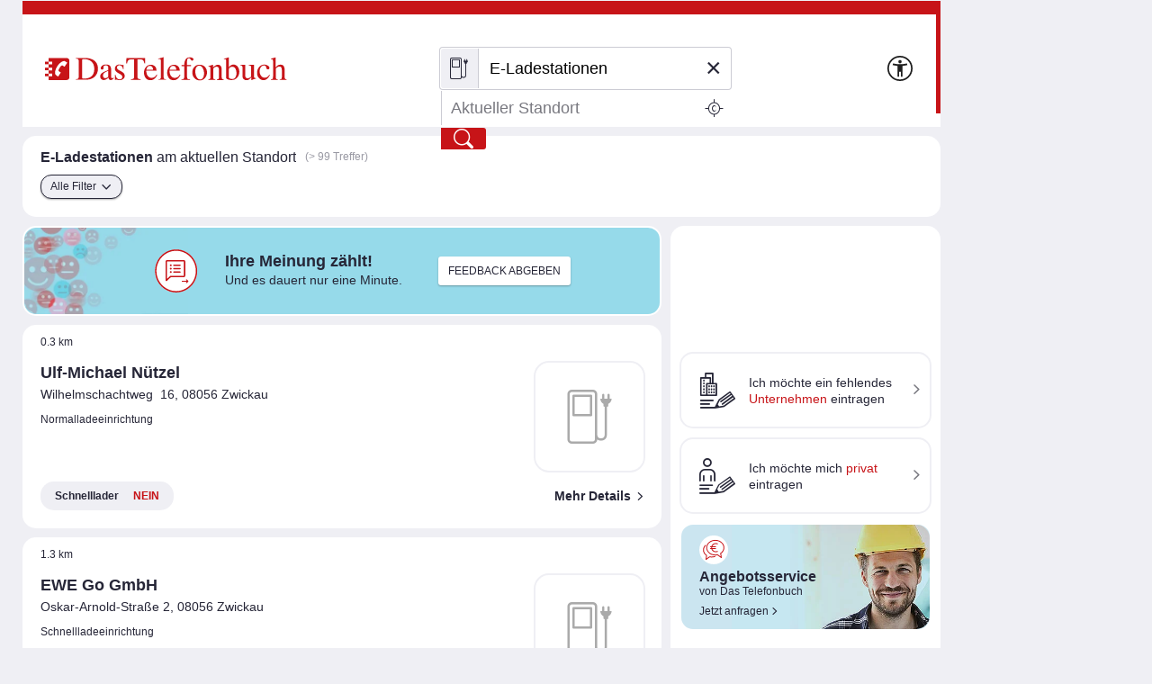

--- FILE ---
content_type: text/html;charset=UTF-8
request_url: https://www.dastelefonbuch.de/Dienste/Ladestationen/Ort/50.700719/12.516509
body_size: 38438
content:


<!doctype html>
<html lang="de" class="no-js">
<head>
    <meta charset="utf-8">
    
    <link rel="stylesheet" href="https://www.dastelefonbuch.de/assets/application_desktop_hitlist-1e6a06a95cdc5695821bdccbc83f8ebd.css" />

    
    

    
    <link rel="preload" href="https://www.dastelefonbuch.de/assets/tb_rub_iconfont/fonts/tb_rub_font-c74f6dcaf3cbefebc84a5fda28bbfdd5.woff" as="font"/>
<link rel="stylesheet" href="https://www.dastelefonbuch.de/assets/tb_rub_iconfont/style-2e53b4f9d37c6352d776d9b43e83e4a0.css" />

    



    <script type="text/javascript" src="https://www.dastelefonbuch.de/assets/tb_ladeanimation-f892ff65d22da0685ac71299c5331b52.js" ></script>





    <meta name="viewport" content="width=device-width, initial-scale=1.0">


    <meta name="tb:textbook:pageType" content="Generischer Content - Trefferliste">




    <meta name="tb:params:mapping" content="chargerstationsGeo">




    <!-- textbook_tb-Release 2.222 -->
    <!-- textbook_tb-Version 1 -->
    <!-- textbook_tb-Creationdate 2025-10-29 10:11 -->
    <!-- textbook-pageType = 'Generischer Content - Trefferliste' -->


    <!-- aus textbook_tb -->

    
        <title>E-Ladestationen - Clever Strom Tanken mit Das Telefonbuch</title>
        <meta property="og:title" content="E-Ladestationen - Clever Strom Tanken mit Das Telefonbuch"/>
        <meta property="og:type" content="website"/>
        <meta name="twitter:card" content="summary"/>
    
    
        <meta name="description" content="ll▶Hier finden Sie die nächste E-Ladestation für Ihr Elektroauto. Einfach Strom tanken dank unseres umfangreichen E-Tankstellen-Verzeichnisses. ▶ Jetzt informieren!"/>
        <meta property="og:description" content="ll▶Hier finden Sie die nächste E-Ladestation für Ihr Elektroauto. Einfach Strom tanken dank unseres umfangreichen E-Tankstellen-Verzeichnisses. ▶ Jetzt informieren!"/>
    
    

    
    <!-- ENDE aus textbook_tb -->


<meta property="og:image" content="//bilder.dastelefonbuch.de/Das_Telefonbuch_Deutschland.svg"/>

<meta name="robots" content="noindex,nofollow,noarchive,noodp"><!-- Loaded from textbook_tb with Generischer Content - Trefferliste; changed to 'noindex,nofollow' because lat/lon -->





    
        <!-- cache begin layout common head key=www -->
        <link rel="shortcut icon" href="https://www.dastelefonbuch.de/assets/favicon-34b219b6a7580564b6c6247efbb11810.ico"/>
        <link rel="search" type="application/opensearchdescription+xml" title="DasTelefonbuch" href="https://www.dastelefonbuch.de/assets/OpenSearch-73af85e67b6e89f42d756f6799610da8.xml"/>
        

	<link rel="apple-touch-icon" sizes="180x180" href="https://www.dastelefonbuch.de/assets/apple-touch-icon-180-b9c9a5d5ce9ce196546b253328e1d545.png"/>
	<link rel="icon" type="image/png" sizes="32x32" href="https://www.dastelefonbuch.de/assets/favicon-32x32-adcdb52f616c8006bc95109d2f6bbfca.png"/>
	<link rel="icon" type="image/png" sizes="16x16" href="https://www.dastelefonbuch.de/assets/favicon-16x16-ab181932b6afa85e40a7713b64a04715.png"/>
	<link rel="manifest" href="https://www.dastelefonbuch.de/assets/site-51c04de753f631dfa69839195850c7fd.webmanifest"/>
	<link rel="mask-icon" color="#c71418" href="https://www.dastelefonbuch.de/assets/safari-pinned-tab-a102b742f7b3dd78a07c0b5abac8483a.svg"/>
	<meta name="msapplication-TileColor" content="#c71418"/>
	<meta name="msapplication-config" content="https://www.dastelefonbuch.de/assets/browserconfig-f3c346059d76e256b7a4f9c5226d509a.xml"/>
	<meta name="theme-color" content="#c71418"/>


        <!-- cache end -->
    


<script type="text/javascript" src="https://www.dastelefonbuch.de/assets/42-f540009893b5e6a80d384697b17e40f7.js" ></script>
<script type="text/javascript" src="https://www.dastelefonbuch.de/assets/localStorageHandler-3c17738d779740df5151b98287da4614.js" ></script>





    <script src="https://wipe.de/wa.js"></script>
<script>
try{
var tbSessionStorageHandler = new TbSessionStorageHandler();
var isWipePersistentConsent = tbSessionStorageHandler.getWaConsent() || document.cookie.split("; ").some(c => c.startsWith("_wwau="));
var wwa$ = (_WA_) ? _WA_.getAnalyzer("TB", { xdt: { asTarget: true }, trackAdb: true, trackAdbRate: 2, domain: ".dastelefonbuch.de", trackClicks: true, trackPagePerf: true, useCookies: isWipePersistentConsent }) : null;
}catch(e){console.log('[wwa]: '+e);}
</script>
<script>
try{
wwa$.xdt.autoEnable({ targets: [], viaMessage: [ "terminwunsch.de" ] });
}catch(e){console.log('[wwa]: '+e);}
</script>


    
        <meta name="layout" content="layout_desktop_hitlist"/>
    

    <link rel="dns-prefetch" href="https://mm.mapandroute.de">

    
    <link rel="preload" as="style" href="https://cdn.consentmanager.net/delivery/cmp.min.css" id="preloadStyle" />
    <script>
        window.addEventListener('load', function() {
            var preloadLink = document.getElementById('preloadStyle');
            preloadLink.rel = 'stylesheet';
        });
    </script>
    



    

    

    <script>if(!("gdprAppliesGlobally" in window)){window.gdprAppliesGlobally=true}if(!("cmp_id" in window)||window.cmp_id<1){window.cmp_id=0}if(!("cmp_cdid" in window)){window.cmp_cdid="a66b6855a183"}if(!("cmp_params" in window)){window.cmp_params=""}if(!("cmp_host" in window)){window.cmp_host="b.delivery.consentmanager.net"}if(!("cmp_cdn" in window)){window.cmp_cdn="cdn.consentmanager.net"}if(!("cmp_proto" in window)){window.cmp_proto="https:"}if(!("cmp_codesrc" in window)){window.cmp_codesrc="1"}window.cmp_getsupportedLangs=function(){var b=["DE","EN","FR","IT","NO","DA","FI","ES","PT","RO","BG","ET","EL","GA","HR","LV","LT","MT","NL","PL","SV","SK","SL","CS","HU","RU","SR","ZH","TR","UK","AR","BS"];if("cmp_customlanguages" in window){for(var a=0;a<window.cmp_customlanguages.length;a++){b.push(window.cmp_customlanguages[a].l.toUpperCase())}}return b};window.cmp_getRTLLangs=function(){var a=["AR"];if("cmp_customlanguages" in window){for(var b=0;b<window.cmp_customlanguages.length;b++){if("r" in window.cmp_customlanguages[b]&&window.cmp_customlanguages[b].r){a.push(window.cmp_customlanguages[b].l)}}}return a};window.cmp_getlang=function(a){if(typeof(a)!="boolean"){a=true}if(a&&typeof(cmp_getlang.usedlang)=="string"&&cmp_getlang.usedlang!==""){return cmp_getlang.usedlang}return window.cmp_getlangs()[0]};window.cmp_extractlang=function(a){if(a.indexOf("cmplang=")!=-1){a=a.substr(a.indexOf("cmplang=")+8,2).toUpperCase();if(a.indexOf("&")!=-1){a=a.substr(0,a.indexOf("&"))}}else{a=""}return a};window.cmp_getlangs=function(){var g=window.cmp_getsupportedLangs();var c=[];var f=location.hash;var e=location.search;var j="cmp_params" in window?window.cmp_params:"";var a="languages" in navigator?navigator.languages:[];if(cmp_extractlang(f)!=""){c.push(cmp_extractlang(f))}else{if(cmp_extractlang(e)!=""){c.push(cmp_extractlang(e))}else{if(cmp_extractlang(j)!=""){c.push(cmp_extractlang(j))}else{if("cmp_setlang" in window&&window.cmp_setlang!=""){c.push(window.cmp_setlang.toUpperCase())}else{if("cmp_langdetect" in window&&window.cmp_langdetect==1){c.push(window.cmp_getPageLang())}else{if(a.length>0){for(var d=0;d<a.length;d++){c.push(a[d])}}if("language" in navigator){c.push(navigator.language)}if("userLanguage" in navigator){c.push(navigator.userLanguage)}}}}}}var h=[];for(var d=0;d<c.length;d++){var b=c[d].toUpperCase();if(b.length<2){continue}if(g.indexOf(b)!=-1){h.push(b)}else{if(b.indexOf("-")!=-1){b=b.substr(0,2)}if(g.indexOf(b)!=-1){h.push(b)}}}if(h.length==0&&typeof(cmp_getlang.defaultlang)=="string"&&cmp_getlang.defaultlang!==""){return[cmp_getlang.defaultlang.toUpperCase()]}else{return h.length>0?h:["EN"]}};window.cmp_getPageLangs=function(){var a=window.cmp_getXMLLang();if(a!=""){a=[a.toUpperCase()]}else{a=[]}a=a.concat(window.cmp_getLangsFromURL());return a.length>0?a:["EN"]};window.cmp_getPageLang=function(){var a=window.cmp_getPageLangs();return a.length>0?a[0]:""};window.cmp_getLangsFromURL=function(){var c=window.cmp_getsupportedLangs();var b=location;var m="toUpperCase";var g=b.hostname[m]()+".";var a=b.pathname[m]()+"/";var f=[];for(var e=0;e<c.length;e++){var j=a.substring(0,c[e].length+1);if(g.substring(0,c[e].length+1)==c[e]+"."){f.push(c[e][m]())}else{if(c[e].length==5){var k=c[e].substring(3,5)+"-"+c[e].substring(0,2);if(g.substring(0,k.length+1)==k+"."){f.push(c[e][m]())}}else{if(j==c[e]+"/"||j=="/"+c[e]){f.push(c[e][m]())}else{if(j==c[e].replace("-","/")+"/"||j=="/"+c[e].replace("-","/")){f.push(c[e][m]())}else{if(c[e].length==5){var k=c[e].substring(3,5)+"-"+c[e].substring(0,2);var h=a.substring(0,k.length+1);if(h==k+"/"||h==k.replace("-","/")+"/"){f.push(c[e][m]())}}}}}}}return f};window.cmp_getXMLLang=function(){var c=document.getElementsByTagName("html");if(c.length>0){var c=c[0]}else{c=document.documentElement}if(c&&c.getAttribute){var a=c.getAttribute("xml:lang");if(typeof(a)!="string"||a==""){a=c.getAttribute("lang")}if(typeof(a)=="string"&&a!=""){var b=window.cmp_getsupportedLangs();return b.indexOf(a.toUpperCase())!=-1||b.indexOf(a.substr(0,2).toUpperCase())!=-1?a:""}else{return""}}};(function(){var B=document;var C=B.getElementsByTagName;var o=window;var t="";var h="";var k="";var D=function(e){var i="cmp_"+e;e="cmp"+e+"=";var d="";var l=e.length;var G=location;var H=G.hash;var w=G.search;var u=H.indexOf(e);var F=w.indexOf(e);if(u!=-1){d=H.substring(u+l,9999)}else{if(F!=-1){d=w.substring(F+l,9999)}else{return i in o&&typeof(o[i])!=="function"?o[i]:""}}var E=d.indexOf("&");if(E!=-1){d=d.substring(0,E)}return d};var j=D("lang");if(j!=""){t=j;k=t}else{if("cmp_getlang" in o){t=o.cmp_getlang().toLowerCase();h=o.cmp_getlangs().slice(0,3).join("_");k=o.cmp_getPageLangs().slice(0,3).join("_");if("cmp_customlanguages" in o){var m=o.cmp_customlanguages;for(var x=0;x<m.length;x++){var a=m[x].l.toLowerCase();if(a==t){t="en"}}}}}var q=("cmp_proto" in o)?o.cmp_proto:"https:";if(q!="http:"&&q!="https:"){q="https:"}var n=("cmp_ref" in o)?o.cmp_ref:location.href;if(n.length>300){n=n.substring(0,300)}var z=function(d){var I=B.createElement("script");I.setAttribute("data-cmp-ab","1");I.type="text/javascript";I.async=true;I.src=d;var H=["body","div","span","script","head"];var w="currentScript";var F="parentElement";var l="appendChild";var G="body";if(B[w]&&B[w][F]){B[w][F][l](I)}else{if(B[G]){B[G][l](I)}else{for(var u=0;u<H.length;u++){var E=C(H[u]);if(E.length>0){E[0][l](I);break}}}}};var b=D("design");var c=D("regulationkey");var y=D("gppkey");var s=D("att");var f=o.encodeURIComponent;var g=false;try{g=B.cookie.length>0}catch(A){g=false}var p=q+"//"+o.cmp_host+"/delivery/cmp.php?";p+=("cmp_id" in o&&o.cmp_id>0?"id="+o.cmp_id:"")+("cmp_cdid" in o?"&cdid="+o.cmp_cdid:"")+"&h="+f(n);p+=(b!=""?"&cmpdesign="+f(b):"")+(c!=""?"&cmpregulationkey="+f(c):"")+(y!=""?"&cmpgppkey="+f(y):"");p+=(s!=""?"&cmpatt="+f(s):"")+("cmp_params" in o?"&"+o.cmp_params:"")+(g?"&__cmpfcc=1":"");z(p+"&l="+f(t)+"&ls="+f(h)+"&lp="+f(k)+"&o="+(new Date()).getTime());var r="js";var v=D("debugunminimized")!=""?"":".min";if(D("debugcoverage")=="1"){r="instrumented";v=""}if(D("debugtest")=="1"){r="jstests";v=""}z(q+"//"+o.cmp_cdn+"/delivery/"+r+"/cmp_final"+v+".js")})();window.cmp_addFrame=function(b){if(!window.frames[b]){if(document.body){var a=document.createElement("iframe");a.style.cssText="display:none";if("cmp_cdn" in window&&"cmp_ultrablocking" in window&&window.cmp_ultrablocking>0){a.src="//"+window.cmp_cdn+"/delivery/empty.html"}a.name=b;a.setAttribute("title","Intentionally hidden, please ignore");a.setAttribute("role","none");a.setAttribute("tabindex","-1");document.body.appendChild(a)}else{window.setTimeout(window.cmp_addFrame,10,b)}}};window.cmp_rc=function(c,b){var l="";try{l=document.cookie}catch(h){l=""}var j="";var f=0;var g=false;while(l!=""&&f<100){f++;while(l.substr(0,1)==" "){l=l.substr(1,l.length)}var k=l.substring(0,l.indexOf("="));if(l.indexOf(";")!=-1){var m=l.substring(l.indexOf("=")+1,l.indexOf(";"))}else{var m=l.substr(l.indexOf("=")+1,l.length)}if(c==k){j=m;g=true}var d=l.indexOf(";")+1;if(d==0){d=l.length}l=l.substring(d,l.length)}if(!g&&typeof(b)=="string"){j=b}return(j)};window.cmp_stub=function(){var a=arguments;__cmp.a=__cmp.a||[];if(!a.length){return __cmp.a}else{if(a[0]==="ping"){if(a[1]===2){a[2]({gdprApplies:gdprAppliesGlobally,cmpLoaded:false,cmpStatus:"stub",displayStatus:"hidden",apiVersion:"2.2",cmpId:31},true)}else{a[2](false,true)}}else{if(a[0]==="getUSPData"){a[2]({version:1,uspString:window.cmp_rc("__cmpccpausps","1---")},true)}else{if(a[0]==="getTCData"){__cmp.a.push([].slice.apply(a))}else{if(a[0]==="addEventListener"||a[0]==="removeEventListener"){__cmp.a.push([].slice.apply(a))}else{if(a.length==4&&a[3]===false){a[2]({},false)}else{__cmp.a.push([].slice.apply(a))}}}}}}};window.cmp_gpp_ping=function(){return{gppVersion:"1.1",cmpStatus:"stub",cmpDisplayStatus:"hidden",signalStatus:"not ready",supportedAPIs:["2:tcfeuv2","5:tcfcav1","7:usnat","8:usca","9:usva","10:usco","11:usut","12:usct"],cmpId:31,sectionList:[],applicableSections:[0],gppString:"",parsedSections:{}}};window.cmp_dsastub=function(){var a=arguments;a[0]="dsa."+a[0];window.cmp_gppstub(a)};window.cmp_gppstub=function(){var c=arguments;__gpp.q=__gpp.q||[];if(!c.length){return __gpp.q}var h=c[0];var g=c.length>1?c[1]:null;var f=c.length>2?c[2]:null;var a=null;var j=false;if(h==="ping"){a=window.cmp_gpp_ping();j=true}else{if(h==="addEventListener"){__gpp.e=__gpp.e||[];if(!("lastId" in __gpp)){__gpp.lastId=0}__gpp.lastId++;var d=__gpp.lastId;__gpp.e.push({id:d,callback:g});a={eventName:"listenerRegistered",listenerId:d,data:true,pingData:window.cmp_gpp_ping()};j=true}else{if(h==="removeEventListener"){__gpp.e=__gpp.e||[];a=false;for(var e=0;e<__gpp.e.length;e++){if(__gpp.e[e].id==f){__gpp.e[e].splice(e,1);a=true;break}}j=true}else{__gpp.q.push([].slice.apply(c))}}}if(a!==null&&typeof(g)==="function"){g(a,j)}};window.cmp_msghandler=function(d){var a=typeof d.data==="string";try{var c=a?JSON.parse(d.data):d.data}catch(f){var c=null}if(typeof(c)==="object"&&c!==null&&"__cmpCall" in c){var b=c.__cmpCall;window.__cmp(b.command,b.parameter,function(h,g){var e={__cmpReturn:{returnValue:h,success:g,callId:b.callId}};d.source.postMessage(a?JSON.stringify(e):e,"*")})}if(typeof(c)==="object"&&c!==null&&"__uspapiCall" in c){var b=c.__uspapiCall;window.__uspapi(b.command,b.version,function(h,g){var e={__uspapiReturn:{returnValue:h,success:g,callId:b.callId}};d.source.postMessage(a?JSON.stringify(e):e,"*")})}if(typeof(c)==="object"&&c!==null&&"__tcfapiCall" in c){var b=c.__tcfapiCall;window.__tcfapi(b.command,b.version,function(h,g){var e={__tcfapiReturn:{returnValue:h,success:g,callId:b.callId}};d.source.postMessage(a?JSON.stringify(e):e,"*")},b.parameter)}if(typeof(c)==="object"&&c!==null&&"__gppCall" in c){var b=c.__gppCall;window.__gpp(b.command,function(h,g){var e={__gppReturn:{returnValue:h,success:g,callId:b.callId}};d.source.postMessage(a?JSON.stringify(e):e,"*")},"parameter" in b?b.parameter:null,"version" in b?b.version:1)}if(typeof(c)==="object"&&c!==null&&"__dsaCall" in c){var b=c.__dsaCall;window.__dsa(b.command,function(h,g){var e={__dsaReturn:{returnValue:h,success:g,callId:b.callId}};d.source.postMessage(a?JSON.stringify(e):e,"*")},"parameter" in b?b.parameter:null,"version" in b?b.version:1)}};window.cmp_setStub=function(a){if(!(a in window)||(typeof(window[a])!=="function"&&typeof(window[a])!=="object"&&(typeof(window[a])==="undefined"||window[a]!==null))){window[a]=window.cmp_stub;window[a].msgHandler=window.cmp_msghandler;window.addEventListener("message",window.cmp_msghandler,false)}};window.cmp_setGppStub=function(a){if(!(a in window)||(typeof(window[a])!=="function"&&typeof(window[a])!=="object"&&(typeof(window[a])==="undefined"||window[a]!==null))){window[a]=window.cmp_gppstub;window[a].msgHandler=window.cmp_msghandler;window.addEventListener("message",window.cmp_msghandler,false)}};if(!("cmp_noiframepixel" in window)){window.cmp_addFrame("__cmpLocator")}if((!("cmp_disableusp" in window)||!window.cmp_disableusp)&&!("cmp_noiframepixel" in window)){window.cmp_addFrame("__uspapiLocator")}if((!("cmp_disabletcf" in window)||!window.cmp_disabletcf)&&!("cmp_noiframepixel" in window)){window.cmp_addFrame("__tcfapiLocator")}if((!("cmp_disablegpp" in window)||!window.cmp_disablegpp)&&!("cmp_noiframepixel" in window)){window.cmp_addFrame("__gppLocator")}if((!("cmp_disabledsa" in window)||!window.cmp_disabledsa)&&!("cmp_noiframepixel" in window)){window.cmp_addFrame("__dsaLocator")}window.cmp_setStub("__cmp");if(!("cmp_disabletcf" in window)||!window.cmp_disabletcf){window.cmp_setStub("__tcfapi")}if(!("cmp_disableusp" in window)||!window.cmp_disableusp){window.cmp_setStub("__uspapi")}if(!("cmp_disablegpp" in window)||!window.cmp_disablegpp){window.cmp_setGppStub("__gpp")}if(!("cmp_disabledsa" in window)||!window.cmp_disabledsa){window.cmp_setGppStub("__dsa")};
    /* no changes above this line */
        window.cmp_addFrame("__cmapiLocator");
        window.cmp_addFrame("__cmpLocator");    // remove this line to remove IAB TCF v1 support
        window.cmp_addFrame("__uspapiLocator"); // remove this line to remove IAB USP support
        window.cmp_addFrame("__tcfapiLocator"); // remove this line to remove IAB TCF v2 support
        window.cmp_setStub("__cmapi");
        window.cmp_setStub("__cmp");            // remove this line to remove IAB TCF v1 support
        window.cmp_setStub("__tcfapi");         // remove this line to remove IAB TCF v2 support
        window.cmp_setStub("__uspapi");         // remove this line to remove IAB USP support
    /* no changes below this line */
    </script>

    
    

    



<script>
try{(function() {
   function onConsent() {
      var cd = __cmp("getCMPData");
      if (cd && cd.vendorConsents) {
      	 var wipePersConsent = !!cd.vendorConsents["c22186"];
         wwa$.setOptions({ useCookies: wipePersConsent });
		 // Entscheidung merken
		 if (typeof tbSessionStorageHandler == "undefined") {
			 try {
				var tbSessionStorageHandler = new TbSessionStorageHandler();
				tbSessionStorageHandler.setWaConsent(wipePersConsent);
			 } catch (e) {
				console.log("onConsent(): no TbSessionStorageHandler found");
			 }
		 } else {
		 	tbSessionStorageHandler.setWaConsent(wipePersConsent);
         }
	  }
   }
   __cmp("addEventListener", ["consent", onConsent, false], null);
})();}catch(e){console.log('[wwa]: '+e);}
</script>

    
    <script data-cmp-vendor="s2639" class="cmplazyload" data-cmp-src="/static/js/prebid9.22.0.js"></script>


<script>
    var pbjs = pbjs || {};
    pbjs.que = pbjs.que || [];

    pbjs.que.push(function () {
        pbjs.setConfig({
            debug: false,
            // Configure your consent management platform
            // https://docs.prebid.org/dev-docs/modules/consentManagement.html
            consentManagement: {
                gdpr: {
                    cmpApi: "iab",
                    timeout: 5000,
                    rules: [
                        {
                            purpose: "storage",
                            enforcePurpose: true,
                            enforceVendor: true,
                        },
                        {
                            purpose: "basicAds",
                            enforcePurpose: true,
                            enforceVendor: true,
                        },
                        {
                            purpose: "measurement",
                            enforcePurpose: true,
                            enforceVendor: true,
                            vendorExceptions: [],
                        },
                    ],
                },
            },
            userSync: {
                userIds: [
                    {
                        name: "sharedId",
                        storage: {
                            type: "cookie",
                            name: "_sharedID",
                            expires: 30,
                        },
                    },
                ],
            },
        });

        // Enable analytics
        pbjs.enableAnalytics([
            {
                provider: "agma",
                options: {
                    code: "dastelef", // make sure you use your own code provided by agma
                    triggerEvent: "auctionEnd", // this makes sure that the analytics event is fired, event if there is no real auction
                },
            },
        ]);

        pbjs.addAdUnits([
            {
                code: "agma",
                mediaTypes: {
                    banner: {
                        sizes: [[1, 1]],
                    },
                },
                bids: [],
            },
        ]);

    });

	function requestAgma() {
		pbjs.que.push(function () {
			pbjs.requestBids();
		});
    }
</script>


    
<!-- TBSEOWNT-19832: Das Rendern von bekanntem Highfivve-Header-Script-Teil
    muss auch nach Optimierung in TBSEOWNT-19820 weiterhin im <head> geladen werden.
    Daher hier Ausschluss für restliche Provider
-->


</head>
<body id="top" class="desktop hitlist new generic safari">
    

<!-- TBSEOWNT-19820: Das Rendern ist für genannte PageTypes an Bedingungen geknüpft und kann daher nicht hier erfolgen.
    Es verbleibt also weiterhin direkt in den betreffenden Views, aber dann im body.
    Für die restlichen Fälle wird jedoch an dieser zentralen Stelle gerendert.
    Dies betrifft nicht das HighFivveNationalBannerProviderTemplates.SUPPORTING_HTML_SCRIPT, was weiterhin
    aber jetzt an anderer Stelle im head geladen werden muss - siehe TBSEOWNT-19832
-->

    
<!-- TBSEOWNT-19832: Das Rendern von bekanntem Highfivve-Header-Script-Teil
    muss auch nach Optimierung in TBSEOWNT-19820 weiterhin im <head> geladen werden.
    Daher hier Ausschluss nötig und dies dann separat an anderer Stelle geladen
-->




    
    

    

        <div class="tb">

            <div id="wrap">

                
                   

<header>
    
    
    
    
    

    <div class="logo">
    
    
    

    <a href="https://www.dastelefonbuch.de/" onclick="return wwa$ && wwa$.logAction('Header TB-Logo')">
        <img src="[data-uri]" alt="Das Logo von Das Telefonbuch - alles in einem">
    </a>

    
        
    
</div>





    
        





    <div class="searchwrap">


<form action="https://www.dastelefonbuch.de/Dienste/Suche" method="post" name="search_form" class="search_form" enctype="application/x-www-form-urlencoded" aria-label="Formular Suchmaske" target="_self" id="search_form" >
    <fieldset>
        <legend class="sronly">
            In Das Telefonbuch suchen
        </legend>
        
        

        
            
        

        

        
        <div class="clear_input_div">
            
                <label class="hidden" for="form_kw">Wer/Was</label>
            
            
            

<!-- currentIconContext='E-Ladestationen' -->
<div class="fuelsearch hide">
    <i class="icon icon_benzinpreise">Benzinpreissuche</i>
</div>
<div class="fuelsearch">
    <i class="icon icon_eladesaeulen">E-Ladestationen</i>
</div>
<div class="fuelsearch hide">
    <i class="icon icon_geldautomat">Geldautomaten-Suche</i>
</div>
<div class="fuelsearch hide">
    <i class="icon icon_apothekennotdienst">Apotheken-Notdienste suchen</i>
</div>
<div class="fuelsearch hide">
    <i class="icon icon_kino">Kinosuche</i>
</div>
<div class="fuelsearch hide">
    <i class="icon icon_kinofilme">Filmsuche</i>
</div>


    



        
            <input type="text" id="form_kw" name="kw" value="E-Ladestationen" class="fillit initFocus withicon" placeholder="Wer/Was" aria-label="Wer/Was" autocomplete="off" autocapitalize="off" spellcheck="false" />
            <button type="button" tabindex="-1" id="tbr_clear_input_keyword" class="clear_input">×</button>
        </div>

        
        <div class="clear_input_div">
            
                <label class="hidden" for="form_ci">Wo</label>
            
            
        
            
        <!-- Debug-Ausgabe: page hitlist generic: header searchbox form
                 VORHER: value=""
                 searchParams?.cityToShow = "null"
                 formCiValue = ""
             -->
            <input type="text" id="form_ci" name="ci" value="" class="fillit" placeholder="Aktueller Standort" aria-label="Wo" autocomplete="off" autocapitalize="off" spellcheck="false" />
            <button type="button" tabindex="-1" id="tbr_clear_input_location" class="clear_input">×</button>

            <button type="button" class="use_place" onclick="return wwa$ && wwa$.logAction('Ortung aktivieren')">
    <i class="icon icon_standort">
        <span class="sronly">
            Standort nutzen
        </span>
    </i>
</button>
        </div>

        

 


<input type="hidden" name="cidistrict" id="cidistrict" value="" />
<input type="hidden" name="ciquarter" id="ciquarter" value="" />
<input type="hidden" name="ciid" id="ciid" value="" />



<input type="hidden" name="suggestorLoc" id="suggestorLoc" value="false" />
<input type="hidden" name="kgs" id="kgs" value="" />
<input type="hidden" name="rgid" id="rgid" value="" />


<input type="hidden" name="lat" id="form_lat" value="50.700719" />
<input type="hidden" name="lon" id="form_lon" value="12.516509" />



        <button type="submit"
                value="Finden"
                title="Finden"
                onclick="return wwa$ && wwa$.logAction('Header Finden', this)">
            <i class="icon icon_suchen">Finden</i>
        </button>

    </fieldset>
</form>

</div>
    

    <a href="https://www.dastelefonbuch.de/Barrierefrei" class="to_bflp" title="Zur Informationsseite Barrierefreiheit" onclick="return wwa$ && wwa$.logAction('Barrierefreiheit')">
    <img src="https://www.dastelefonbuch.de/assets/a11y-0459586adb1d4f918ea8777846889029.svg" loading="lazy" aria-hidden="true" alt=""/>
</a>


    <!-- userplatform enabled -->


    
        <div id="menu">
    <a class="openmenue" href="#">
        <i class="icon icon_menue">Men&uuml;</i>
    </a>
</div>
    

</header>
                

                <main>

                    
                        
                        <div class="top_btn_wrap">
    <a href="#top" id="to_top" class="to_top_btn" title="zum Seitenanfang">
        <i class="icon icon_pfeil-oben">nach oben</i>
    </a>
</div>







                        



<section class="func shadow">

    <div>
        



<h1 title="E-Ladestationen ">
    <strong>E-Ladestationen</strong>
    
        am aktuellen Standort
    
</h1>
<p data-nosnippet="" class="hits" style="display: block;">
    
    (&gt; 99 Treffer)
</p>
    </div>

    <div>
        <ul class="filters">
            
            










<li class="">


	
	
	

	
		
			
			
		
		
		<a href="#" class="funcbtn openallfilters"
			onclick="return wwa$ && wwa$.logAction(`Filtermenü Ladestationen geklickt`)">
			Alle Filter<i class="icon icon_pfeil-unten"></i>
		</a>
	

	


</li>
        </ul>

        
        
    </div>
</section>

                        



    <div class="rightbox">
        
            
                
                <a href="#inlinemap" class="minimap hidecopy" data-rel="lightcase:map" style="background-image:url(https://mm.mapandroute.de/MiniMap/MiniMap?resulttype=picture&displace=10&symbolset=tb&height=120&width=280&margin=30&pnr=1&vnr=0&projection=wgs84&copyright=false&format=webp&hitlist=12.515326,50.698257;12.500934,50.706263;12.50408,50.70933;12.502916,50.708891;12.51579,50.687694;12.497151,50.705105;12.497789,50.706988;12.495725,50.707276;12.49232,50.705959;12.49923,50.71454;);" onclick="return wwa$ && wwa$.logAction('Kartensuche Kartenansicht-Button aktiviert')" rel="nofollow">
                </a>
                <span class="copyright">
                    &copy; 2020 <a href="https://www.openstreetmap.org/copyright">OSM</a> ODbL
                </span>
            
        

        
        



    <div class="fastentry ">

        
        
        

        <a href="https://firmeneintrag.dastelefonbuch.de/Schnelleintrag" target="_blank" onclick="return wwa$ && wwa$.logAction('Trefferliste Schnelleintrag Firma', this)" rel="nofollow noopener">
            <i class="icon icon_firmeneintrag"></i>
            <span><span>Ich m&ouml;chte ein</span> fehlendes <strong>Unternehmen</strong> eintragen</span>
        </a>

        
        
            <a href="https://mein1.dastelefonbuch.de" onclick="return wwa$ && wwa$.logAction('Trefferliste Schnelleintrag Privat', this)" rel="nofollow">
                <i class="icon icon_privateintrag"></i>
                <span>Ich m&ouml;chte mich <strong>privat</strong> eintragen</span>
            </a>
        

    </div>


        
        <!-- default-page type snippet: 'generischer content - trefferliste::right'->content -->

            <!-- page type Snippet top - default -->
        
<!-- end default-page type snippet: 'generischer content - trefferliste::right'->content -->


        
        <!-- cms-free area snippet: '//:desktop:right' -->
<!--Beginn Publish-Area uid: 2 - right -->





<div class="pubspace hitlistitem bg_lightblue" data-nosnippet >
    
        <figure class="bg picright">
            <image src="https://medien.dastelefonbuch.de/tb-live/Redakteur/Trefferliste/TB_Angebot_2.jpg.webp" alt="" />
        </figure>
    
    <div class="content">
        
            <figure>
                <img src="https://medien.dastelefonbuch.de/tb-live/Redakteur/Freibelegbare_Flächen/tsg_Angebote.svg" width="160" height="160" alt="" />
            </figure>
        
        <p><strong>Angebotsservice&nbsp;</strong>von Das Telefonbuch</p>
<p><a class="arrow" href="https://www.dastelefonbuch.de/Angebotsservice/Angebote" onclick="wwa$.logAction('TBMSG - Flächensnippet [1] - TL Angebot anfragen - geklickt', this);" target="_blank">Jetzt anfragen</a></p>
    </div>
</div>
<!-- End Publish-Area -->
<!-- end cms-free area snippet: '//:desktop:right' -->
<!-- generated by CmsService.getFreeAreaSnippet() for wwa -->
<script type="text/javascript" about="freeAreas">
var wwaAttrFreeArea = wwaAttrFreeArea || {};
wwaAttrFreeArea['//:desktop:right']='right:';
</script>

        
        



	<div class="verlag">
		Daten der Bundesnetzagentur. Siehe bundesnetzagentur.de
	</div>


    </div>


                    

                    

<div id="entrycontainer" class="entrycontainer">

    
        






<!-- is not logged in or userplatform disabled-->









    

    
    <!-- default-page type snippet: 'generischer content - trefferliste::top'->content -->

        <!-- page type Snippet top - default -->
    
<!-- end default-page type snippet: 'generischer content - trefferliste::top'->content -->


    
    <!-- cms-free area snippet: '//:desktop:top' -->
<!--Beginn Publish-Area uid: 9 - top -->





<div class="pubspace hitlistitem bg_blue" data-nosnippet >
    
        <figure class="bg picleft">
            <image src="https://medien.dastelefonbuch.de/tb-live/Redakteur/Freibelegbare_Flächen/meinungsumfrage_oben.jpg.webp" alt="" />
        </figure>
    
    <div class="content">
        
            <figure>
                <img src="https://medien.dastelefonbuch.de/tb-live/Redakteur/Trefferliste/tsg_icon_Userfeedback2_new.svg" width="155" height="155" alt="" />
            </figure>
        
        <p><strong>Ihre Meinung zählt! </strong>Und es dauert nur eine Minute.<p><a class="btn blight" href="https://www.surveymonkey.de/r/GVY8FTF?Endgeraet=crawler&amp;Traffic=SEO&amp;Suchwort=&amp;Suchort=&amp;URL=https%3A%2F%2Fwww.dastelefonbuch.de%2FDienste%2FLadestationen%2FOrt%2F50.700719%2F12.516509" onclick="return wwa$ &amp;&amp;  wwa$.logAction('TL_Nutzerbefragung_starten', this);" rel="noopener" target="_blank">Feedback abgeben</a></p></p>
    </div>
</div>
<!-- End Publish-Area -->
<!-- end cms-free area snippet: '//:desktop:top' -->
<!-- generated by CmsService.getFreeAreaSnippet() for wwa -->
<script type="text/javascript" about="freeAreas">
var wwaAttrFreeArea = wwaAttrFreeArea || {};
wwaAttrFreeArea['//:desktop:top']='top:';
</script>

    
        

            

            
            







    
    

<!-- params.lat: 50.700719 -->
<!-- params.lon: 12.516509 -->

    


<div id="entry_0" class="entry hitlistitem">

    
        <div class="flags">
            <div class="distance"><span>Distanz:</span>0.3 km</div>
        </div>
    

    

        <div class="vcard">
            <div class="name">
                <a href="/Dienste/Ladestationen/Zwickau/714411-Wilhelmschachtweg%C2%A0%2016?lat=50.700719&lon=12.516509" onclick="return wwa$ && wwa$.logAction('TL Teilnehmername')" rel="nofollow">
                    Ulf-Michael Nützel
                </a>
            </div>
            <address>
                <a href="/Dienste/Ladestationen/Zwickau/714411-Wilhelmschachtweg%C2%A0%2016?lat=50.700719&lon=12.516509" onclick="return wwa$ && wwa$.logAction('TL Teilnehmeradresse')" rel="nofollow">
                    Wilhelmschachtweg&#160; 16, 08056 Zwickau
                </a>
            </address>
            <div class="nr">
                
            </div>
            
                <div class="category">Normalladeeinrichtung</div>
            
        </div>

        <div class="mm">
            <a href="/Dienste/Ladestationen/Zwickau/714411-Wilhelmschachtweg%C2%A0%2016?lat=50.700719&lon=12.516509" rel="nofollow">
                    <i class="icon icon_rub_eladesaeulen"></i>
            </a>
        </div>

        

    

    <div class="gen">
        <div>
            <span>Schnelllader</span>
            <span class="no">Nein</span>
        </div>
    </div>

    

    
        <a href="/Dienste/Ladestationen/Zwickau/714411-Wilhelmschachtweg%C2%A0%2016?lat=50.700719&lon=12.516509" class="todetails" onclick="return wwa$ && wwa$.logAction('TL Teilnehmer Details')" rel="nofollow">
            Mehr Details <i class="icon icon_pfeil-vor"></i>
        </a>
    

</div>

        

            

            
            







    
    

<!-- params.lat: 50.700719 -->
<!-- params.lon: 12.516509 -->

    


<div id="entry_1" class="entry hitlistitem">

    
        <div class="flags">
            <div class="distance"><span>Distanz:</span>1.3 km</div>
        </div>
    

    

        <div class="vcard">
            <div class="name">
                <a href="/Dienste/Ladestationen/Zwickau/455837-Oskar-Arnold-Stra%C3%9Fe%202?lat=50.700719&lon=12.516509" onclick="return wwa$ && wwa$.logAction('TL Teilnehmername')" rel="nofollow">
                    EWE Go GmbH
                </a>
            </div>
            <address>
                <a href="/Dienste/Ladestationen/Zwickau/455837-Oskar-Arnold-Stra%C3%9Fe%202?lat=50.700719&lon=12.516509" onclick="return wwa$ && wwa$.logAction('TL Teilnehmeradresse')" rel="nofollow">
                    Oskar-Arnold-Straße 2, 08056 Zwickau
                </a>
            </address>
            <div class="nr">
                
            </div>
            
                <div class="category">Schnellladeeinrichtung</div>
            
        </div>

        <div class="mm">
            <a href="/Dienste/Ladestationen/Zwickau/455837-Oskar-Arnold-Stra%C3%9Fe%202?lat=50.700719&lon=12.516509" rel="nofollow">
                    <i class="icon icon_rub_eladesaeulen"></i>
            </a>
        </div>

        

    

    <div class="gen">
        <div>
            <span>Schnelllader</span>
            <span class="yes">Ja</span>
        </div>
    </div>

    

    
        <a href="/Dienste/Ladestationen/Zwickau/455837-Oskar-Arnold-Stra%C3%9Fe%202?lat=50.700719&lon=12.516509" class="todetails" onclick="return wwa$ && wwa$.logAction('TL Teilnehmer Details')" rel="nofollow">
            Mehr Details <i class="icon icon_pfeil-vor"></i>
        </a>
    

</div>

        

            

            
            







    
    

<!-- params.lat: 50.700719 -->
<!-- params.lon: 12.516509 -->

    


<div id="entry_2" class="entry hitlistitem">

    
        <div class="flags">
            <div class="distance"><span>Distanz:</span>1.3 km</div>
        </div>
    

    

        <div class="vcard">
            <div class="name">
                <a href="/Dienste/Ladestationen/Zwickau/617649-Uhdestra%C3%9Fe%2025?lat=50.700719&lon=12.516509" onclick="return wwa$ && wwa$.logAction('TL Teilnehmername')" rel="nofollow">
                    envia Mitteldeutsche Energie AG
                </a>
            </div>
            <address>
                <a href="/Dienste/Ladestationen/Zwickau/617649-Uhdestra%C3%9Fe%2025?lat=50.700719&lon=12.516509" onclick="return wwa$ && wwa$.logAction('TL Teilnehmeradresse')" rel="nofollow">
                    Uhdestraße 25, 08058 Zwickau
                </a>
            </address>
            <div class="nr">
                
            </div>
            
                <div class="category">Schnellladeeinrichtung</div>
            
        </div>

        <div class="mm">
            <a href="/Dienste/Ladestationen/Zwickau/617649-Uhdestra%C3%9Fe%2025?lat=50.700719&lon=12.516509" rel="nofollow">
                    <i class="icon icon_rub_eladesaeulen"></i>
            </a>
        </div>

        

    

    <div class="gen">
        <div>
            <span>Schnelllader</span>
            <span class="yes">Ja</span>
        </div>
    </div>

    

    
        <a href="/Dienste/Ladestationen/Zwickau/617649-Uhdestra%C3%9Fe%2025?lat=50.700719&lon=12.516509" class="todetails" onclick="return wwa$ && wwa$.logAction('TL Teilnehmer Details')" rel="nofollow">
            Mehr Details <i class="icon icon_pfeil-vor"></i>
        </a>
    

</div>

        

            

            
            







    
    

<!-- params.lat: 50.700719 -->
<!-- params.lon: 12.516509 -->

    


<div id="entry_3" class="entry hitlistitem">

    
        <div class="flags">
            <div class="distance"><span>Distanz:</span>1.3 km</div>
        </div>
    

    

        <div class="vcard">
            <div class="name">
                <a href="/Dienste/Ladestationen/Zwickau/531895-Oskar-Arnold-Stra%C3%9Fe%2030?lat=50.700719&lon=12.516509" onclick="return wwa$ && wwa$.logAction('TL Teilnehmername')" rel="nofollow">
                    Audi Zentrum Zwickau GmbH
                </a>
            </div>
            <address>
                <a href="/Dienste/Ladestationen/Zwickau/531895-Oskar-Arnold-Stra%C3%9Fe%2030?lat=50.700719&lon=12.516509" onclick="return wwa$ && wwa$.logAction('TL Teilnehmeradresse')" rel="nofollow">
                    Oskar-Arnold-Straße 30, 08056 Zwickau
                </a>
            </address>
            <div class="nr">
                
            </div>
            
                <div class="category">Schnellladeeinrichtung</div>
            
        </div>

        <div class="mm">
            <a href="/Dienste/Ladestationen/Zwickau/531895-Oskar-Arnold-Stra%C3%9Fe%2030?lat=50.700719&lon=12.516509" rel="nofollow">
                    <i class="icon icon_rub_eladesaeulen"></i>
            </a>
        </div>

        

    

    <div class="gen">
        <div>
            <span>Schnelllader</span>
            <span class="yes">Ja</span>
        </div>
    </div>

    

    
        <a href="/Dienste/Ladestationen/Zwickau/531895-Oskar-Arnold-Stra%C3%9Fe%2030?lat=50.700719&lon=12.516509" class="todetails" onclick="return wwa$ && wwa$.logAction('TL Teilnehmer Details')" rel="nofollow">
            Mehr Details <i class="icon icon_pfeil-vor"></i>
        </a>
    

</div>

        

            

            
            







    
    

<!-- params.lat: 50.700719 -->
<!-- params.lon: 12.516509 -->

    


<div id="entry_4" class="entry hitlistitem">

    
        <div class="flags">
            <div class="distance"><span>Distanz:</span>1.5 km</div>
        </div>
    

    

        <div class="vcard">
            <div class="name">
                <a href="/Dienste/Ladestationen/Wilkau-Ha%C3%9Flau/454718-Am%20Schmelzbach%2081?lat=50.700719&lon=12.516509" onclick="return wwa$ && wwa$.logAction('TL Teilnehmername')" rel="nofollow">
                    Autohaus Schüler &amp; Co GmbH
                </a>
            </div>
            <address>
                <a href="/Dienste/Ladestationen/Wilkau-Ha%C3%9Flau/454718-Am%20Schmelzbach%2081?lat=50.700719&lon=12.516509" onclick="return wwa$ && wwa$.logAction('TL Teilnehmeradresse')" rel="nofollow">
                    Am Schmelzbach 81, 08112 Wilkau-Haßlau
                </a>
            </address>
            <div class="nr">
                
            </div>
            
                <div class="category">Normalladeeinrichtung</div>
            
        </div>

        <div class="mm">
            <a href="/Dienste/Ladestationen/Wilkau-Ha%C3%9Flau/454718-Am%20Schmelzbach%2081?lat=50.700719&lon=12.516509" rel="nofollow">
                    <i class="icon icon_rub_eladesaeulen"></i>
            </a>
        </div>

        

    

    <div class="gen">
        <div>
            <span>Schnelllader</span>
            <span class="no">Nein</span>
        </div>
    </div>

    

    
        <a href="/Dienste/Ladestationen/Wilkau-Ha%C3%9Flau/454718-Am%20Schmelzbach%2081?lat=50.700719&lon=12.516509" class="todetails" onclick="return wwa$ && wwa$.logAction('TL Teilnehmer Details')" rel="nofollow">
            Mehr Details <i class="icon icon_pfeil-vor"></i>
        </a>
    

</div>

        

            

            
            







    
    

<!-- params.lat: 50.700719 -->
<!-- params.lon: 12.516509 -->

    


<div id="entry_5" class="entry hitlistitem">

    
        <div class="flags">
            <div class="distance"><span>Distanz:</span>1.5 km</div>
        </div>
    

    

        <div class="vcard">
            <div class="name">
                <a href="/Dienste/Ladestationen/Zwickau/781760-%C3%84u%C3%9Fere%20Schneeberger%20Str.%20100?lat=50.700719&lon=12.516509" onclick="return wwa$ && wwa$.logAction('TL Teilnehmername')" rel="nofollow">
                    EnBW mobility+ AG und Co.KG
                </a>
            </div>
            <address>
                <a href="/Dienste/Ladestationen/Zwickau/781760-%C3%84u%C3%9Fere%20Schneeberger%20Str.%20100?lat=50.700719&lon=12.516509" onclick="return wwa$ && wwa$.logAction('TL Teilnehmeradresse')" rel="nofollow">
                    Äußere Schneeberger Str. 100, 08056 Zwickau
                </a>
            </address>
            <div class="nr">
                
            </div>
            
                <div class="category">Schnellladeeinrichtung</div>
            
        </div>

        <div class="mm">
            <a href="/Dienste/Ladestationen/Zwickau/781760-%C3%84u%C3%9Fere%20Schneeberger%20Str.%20100?lat=50.700719&lon=12.516509" rel="nofollow">
                    <i class="icon icon_rub_eladesaeulen"></i>
            </a>
        </div>

        

    

    <div class="gen">
        <div>
            <span>Schnelllader</span>
            <span class="yes">Ja</span>
        </div>
    </div>

    

    
        <a href="/Dienste/Ladestationen/Zwickau/781760-%C3%84u%C3%9Fere%20Schneeberger%20Str.%20100?lat=50.700719&lon=12.516509" class="todetails" onclick="return wwa$ && wwa$.logAction('TL Teilnehmer Details')" rel="nofollow">
            Mehr Details <i class="icon icon_pfeil-vor"></i>
        </a>
    

</div>

        

            
            
                <!-- default-page type snippet: 'generischer content - trefferliste::center'->content -->

                    <!-- page type Snippet top - default -->
                
<!-- end default-page type snippet: 'generischer content - trefferliste::center'->content -->

                
                <!-- cms-free area snippet: '//:desktop:center' -->
<!--Beginn Publish-Area uid: 3 - center -->





<div class="pubspace hitlistitem bg_lightblue" data-nosnippet  >
    
        <figure class="bg picright">
            <image src="https://medien.dastelefonbuch.de/tb-live/Redakteur/Startseite/Muster_neue_Startseite/benzinpreis.png.webp" alt="" />
        </figure>
    
    <div class="content">
        
        <p><strong>Benzinpreise vergleichen: </strong>Die günstigsten Tankstellen in Ihrer Nähe finden.</p>
<p><a class="btn premium" href="https://www.dastelefonbuch.de/Benzinpreise" target="_blank" onclick="wwa$.logAction(&#039;TBMSG - Flächensnippet [3] - Benzinpreise - geklickt&#039;, this);">Jetzt finden</a></p>
    </div>
</div>
<!-- End Publish-Area -->
<!-- end cms-free area snippet: '//:desktop:center' -->
<!-- generated by CmsService.getFreeAreaSnippet() for wwa -->
<script type="text/javascript" about="freeAreas">
var wwaAttrFreeArea = wwaAttrFreeArea || {};
wwaAttrFreeArea['//:desktop:center']='center:';
</script>
            

            
            







    
    

<!-- params.lat: 50.700719 -->
<!-- params.lon: 12.516509 -->

    


<div id="entry_6" class="entry hitlistitem">

    
        <div class="flags">
            <div class="distance"><span>Distanz:</span>1.5 km</div>
        </div>
    

    

        <div class="vcard">
            <div class="name">
                <a href="/Dienste/Ladestationen/Zwickau/728239-%C3%84u%C3%9Fere%20Schneeberger%20Str.%20100?lat=50.700719&lon=12.516509" onclick="return wwa$ && wwa$.logAction('TL Teilnehmername')" rel="nofollow">
                    Allego
                </a>
            </div>
            <address>
                <a href="/Dienste/Ladestationen/Zwickau/728239-%C3%84u%C3%9Fere%20Schneeberger%20Str.%20100?lat=50.700719&lon=12.516509" onclick="return wwa$ && wwa$.logAction('TL Teilnehmeradresse')" rel="nofollow">
                    Äußere Schneeberger Str. 100, 08056 Zwickau
                </a>
            </address>
            <div class="nr">
                
            </div>
            
                <div class="category">Schnellladeeinrichtung</div>
            
        </div>

        <div class="mm">
            <a href="/Dienste/Ladestationen/Zwickau/728239-%C3%84u%C3%9Fere%20Schneeberger%20Str.%20100?lat=50.700719&lon=12.516509" rel="nofollow">
                    <i class="icon icon_rub_eladesaeulen"></i>
            </a>
        </div>

        

    

    <div class="gen">
        <div>
            <span>Schnelllader</span>
            <span class="yes">Ja</span>
        </div>
    </div>

    

    
        <a href="/Dienste/Ladestationen/Zwickau/728239-%C3%84u%C3%9Fere%20Schneeberger%20Str.%20100?lat=50.700719&lon=12.516509" class="todetails" onclick="return wwa$ && wwa$.logAction('TL Teilnehmer Details')" rel="nofollow">
            Mehr Details <i class="icon icon_pfeil-vor"></i>
        </a>
    

</div>

        

            

            
            







    
    

<!-- params.lat: 50.700719 -->
<!-- params.lon: 12.516509 -->

    


<div id="entry_7" class="entry hitlistitem">

    
        <div class="flags">
            <div class="distance"><span>Distanz:</span>1.7 km</div>
        </div>
    

    

        <div class="vcard">
            <div class="name">
                <a href="/Dienste/Ladestationen/Zwickau/700563-%C3%84u%C3%9Fere%20Schneeberger%20Stra%C3%9Fe%20100?lat=50.700719&lon=12.516509" onclick="return wwa$ && wwa$.logAction('TL Teilnehmername')" rel="nofollow">
                    amperio GmbH (DEAMP)
                </a>
            </div>
            <address>
                <a href="/Dienste/Ladestationen/Zwickau/700563-%C3%84u%C3%9Fere%20Schneeberger%20Stra%C3%9Fe%20100?lat=50.700719&lon=12.516509" onclick="return wwa$ && wwa$.logAction('TL Teilnehmeradresse')" rel="nofollow">
                    Äußere Schneeberger Straße 100, 08056 Zwickau
                </a>
            </address>
            <div class="nr">
                
            </div>
            
                <div class="category">Normalladeeinrichtung</div>
            
        </div>

        <div class="mm">
            <a href="/Dienste/Ladestationen/Zwickau/700563-%C3%84u%C3%9Fere%20Schneeberger%20Stra%C3%9Fe%20100?lat=50.700719&lon=12.516509" rel="nofollow">
                    <i class="icon icon_rub_eladesaeulen"></i>
            </a>
        </div>

        

    

    <div class="gen">
        <div>
            <span>Schnelllader</span>
            <span class="no">Nein</span>
        </div>
    </div>

    

    
        <a href="/Dienste/Ladestationen/Zwickau/700563-%C3%84u%C3%9Fere%20Schneeberger%20Stra%C3%9Fe%20100?lat=50.700719&lon=12.516509" class="todetails" onclick="return wwa$ && wwa$.logAction('TL Teilnehmer Details')" rel="nofollow">
            Mehr Details <i class="icon icon_pfeil-vor"></i>
        </a>
    

</div>

        

            

            
            







    
    

<!-- params.lat: 50.700719 -->
<!-- params.lon: 12.516509 -->

    


<div id="entry_8" class="entry hitlistitem">

    
        <div class="flags">
            <div class="distance"><span>Distanz:</span>1.8 km</div>
        </div>
    

    

        <div class="vcard">
            <div class="name">
                <a href="/Dienste/Ladestationen/Zwickau/780892-Planitzer%20Str.%202?lat=50.700719&lon=12.516509" onclick="return wwa$ && wwa$.logAction('TL Teilnehmername')" rel="nofollow">
                    CM Immobilien
                </a>
            </div>
            <address>
                <a href="/Dienste/Ladestationen/Zwickau/780892-Planitzer%20Str.%202?lat=50.700719&lon=12.516509" onclick="return wwa$ && wwa$.logAction('TL Teilnehmeradresse')" rel="nofollow">
                    Planitzer Str. 2, 08056 Zwickau
                </a>
            </address>
            <div class="nr">
                
            </div>
            
                <div class="category">Normalladeeinrichtung</div>
            
        </div>

        <div class="mm">
            <a href="/Dienste/Ladestationen/Zwickau/780892-Planitzer%20Str.%202?lat=50.700719&lon=12.516509" rel="nofollow">
                    <i class="icon icon_rub_eladesaeulen"></i>
            </a>
        </div>

        

    

    <div class="gen">
        <div>
            <span>Schnelllader</span>
            <span class="no">Nein</span>
        </div>
    </div>

    

    
        <a href="/Dienste/Ladestationen/Zwickau/780892-Planitzer%20Str.%202?lat=50.700719&lon=12.516509" class="todetails" onclick="return wwa$ && wwa$.logAction('TL Teilnehmer Details')" rel="nofollow">
            Mehr Details <i class="icon icon_pfeil-vor"></i>
        </a>
    

</div>

        

            

            
            







    
    

<!-- params.lat: 50.700719 -->
<!-- params.lon: 12.516509 -->

    


<div id="entry_9" class="entry hitlistitem">

    
        <div class="flags">
            <div class="distance"><span>Distanz:</span>2.0 km</div>
        </div>
    

    

        <div class="vcard">
            <div class="name">
                <a href="/Dienste/Ladestationen/Zwickau/472642-Uhdestr.%208%20zz?lat=50.700719&lon=12.516509" onclick="return wwa$ && wwa$.logAction('TL Teilnehmername')" rel="nofollow">
                    envia Mitteldeutsche Energie AG
                </a>
            </div>
            <address>
                <a href="/Dienste/Ladestationen/Zwickau/472642-Uhdestr.%208%20zz?lat=50.700719&lon=12.516509" onclick="return wwa$ && wwa$.logAction('TL Teilnehmeradresse')" rel="nofollow">
                    Uhdestr. 8 zz, 08056 Zwickau
                </a>
            </address>
            <div class="nr">
                
            </div>
            
                <div class="category">Schnellladeeinrichtung</div>
            
        </div>

        <div class="mm">
            <a href="/Dienste/Ladestationen/Zwickau/472642-Uhdestr.%208%20zz?lat=50.700719&lon=12.516509" rel="nofollow">
                    <i class="icon icon_rub_eladesaeulen"></i>
            </a>
        </div>

        

    

    <div class="gen">
        <div>
            <span>Schnelllader</span>
            <span class="yes">Ja</span>
        </div>
    </div>

    

    
        <a href="/Dienste/Ladestationen/Zwickau/472642-Uhdestr.%208%20zz?lat=50.700719&lon=12.516509" class="todetails" onclick="return wwa$ && wwa$.logAction('TL Teilnehmer Details')" rel="nofollow">
            Mehr Details <i class="icon icon_pfeil-vor"></i>
        </a>
    

</div>

        

            

            
            







    
    

<!-- params.lat: 50.700719 -->
<!-- params.lon: 12.516509 -->

    


<div id="entry_10" class="entry hitlistitem">

    
        <div class="flags">
            <div class="distance"><span>Distanz:</span>2.1 km</div>
        </div>
    

    

        <div class="vcard">
            <div class="name">
                <a href="/Dienste/Ladestationen/Zwickau/589577-%C3%84u%C3%9Fere%20Dresdner%20Str.%2025a?lat=50.700719&lon=12.516509" onclick="return wwa$ && wwa$.logAction('TL Teilnehmername')" rel="nofollow">
                    EA-DD
                </a>
            </div>
            <address>
                <a href="/Dienste/Ladestationen/Zwickau/589577-%C3%84u%C3%9Fere%20Dresdner%20Str.%2025a?lat=50.700719&lon=12.516509" onclick="return wwa$ && wwa$.logAction('TL Teilnehmeradresse')" rel="nofollow">
                    Äußere Dresdner Str. 25a, 08066 Zwickau
                </a>
            </address>
            <div class="nr">
                
            </div>
            
                <div class="category">Normalladeeinrichtung</div>
            
        </div>

        <div class="mm">
            <a href="/Dienste/Ladestationen/Zwickau/589577-%C3%84u%C3%9Fere%20Dresdner%20Str.%2025a?lat=50.700719&lon=12.516509" rel="nofollow">
                    <i class="icon icon_rub_eladesaeulen"></i>
            </a>
        </div>

        

    

    <div class="gen">
        <div>
            <span>Schnelllader</span>
            <span class="no">Nein</span>
        </div>
    </div>

    

    
        <a href="/Dienste/Ladestationen/Zwickau/589577-%C3%84u%C3%9Fere%20Dresdner%20Str.%2025a?lat=50.700719&lon=12.516509" class="todetails" onclick="return wwa$ && wwa$.logAction('TL Teilnehmer Details')" rel="nofollow">
            Mehr Details <i class="icon icon_pfeil-vor"></i>
        </a>
    

</div>

        

            

            
            







    
    

<!-- params.lat: 50.700719 -->
<!-- params.lon: 12.516509 -->

    


<div id="entry_11" class="entry hitlistitem">

    
        <div class="flags">
            <div class="distance"><span>Distanz:</span>2.1 km</div>
        </div>
    

    

        <div class="vcard">
            <div class="name">
                <a href="/Dienste/Ladestationen/Zwickau/451674-Reinsdorfer%20Str.%202%20z?lat=50.700719&lon=12.516509" onclick="return wwa$ && wwa$.logAction('TL Teilnehmername')" rel="nofollow">
                    envia Mitteldeutsche Energie AG
                </a>
            </div>
            <address>
                <a href="/Dienste/Ladestationen/Zwickau/451674-Reinsdorfer%20Str.%202%20z?lat=50.700719&lon=12.516509" onclick="return wwa$ && wwa$.logAction('TL Teilnehmeradresse')" rel="nofollow">
                    Reinsdorfer Str. 2 z, 08066 Zwickau
                </a>
            </address>
            <div class="nr">
                
            </div>
            
                <div class="category">Normalladeeinrichtung</div>
            
        </div>

        <div class="mm">
            <a href="/Dienste/Ladestationen/Zwickau/451674-Reinsdorfer%20Str.%202%20z?lat=50.700719&lon=12.516509" rel="nofollow">
                    <i class="icon icon_rub_eladesaeulen"></i>
            </a>
        </div>

        

    

    <div class="gen">
        <div>
            <span>Schnelllader</span>
            <span class="no">Nein</span>
        </div>
    </div>

    

    
        <a href="/Dienste/Ladestationen/Zwickau/451674-Reinsdorfer%20Str.%202%20z?lat=50.700719&lon=12.516509" class="todetails" onclick="return wwa$ && wwa$.logAction('TL Teilnehmer Details')" rel="nofollow">
            Mehr Details <i class="icon icon_pfeil-vor"></i>
        </a>
    

</div>

        

            

            
            







    
    

<!-- params.lat: 50.700719 -->
<!-- params.lon: 12.516509 -->

    


<div id="entry_12" class="entry hitlistitem">

    
        <div class="flags">
            <div class="distance"><span>Distanz:</span>2.1 km</div>
        </div>
    

    

        <div class="vcard">
            <div class="name">
                <a href="/Dienste/Ladestationen/Zwickau/452198-Geinitzstr.%2022%20ZZZ?lat=50.700719&lon=12.516509" onclick="return wwa$ && wwa$.logAction('TL Teilnehmername')" rel="nofollow">
                    envia Mitteldeutsche Energie AG
                </a>
            </div>
            <address>
                <a href="/Dienste/Ladestationen/Zwickau/452198-Geinitzstr.%2022%20ZZZ?lat=50.700719&lon=12.516509" onclick="return wwa$ && wwa$.logAction('TL Teilnehmeradresse')" rel="nofollow">
                    Geinitzstr. 22 ZZZ, 08056 Zwickau
                </a>
            </address>
            <div class="nr">
                
            </div>
            
                <div class="category">Normalladeeinrichtung</div>
            
        </div>

        <div class="mm">
            <a href="/Dienste/Ladestationen/Zwickau/452198-Geinitzstr.%2022%20ZZZ?lat=50.700719&lon=12.516509" rel="nofollow">
                    <i class="icon icon_rub_eladesaeulen"></i>
            </a>
        </div>

        

    

    <div class="gen">
        <div>
            <span>Schnelllader</span>
            <span class="no">Nein</span>
        </div>
    </div>

    

    
        <a href="/Dienste/Ladestationen/Zwickau/452198-Geinitzstr.%2022%20ZZZ?lat=50.700719&lon=12.516509" class="todetails" onclick="return wwa$ && wwa$.logAction('TL Teilnehmer Details')" rel="nofollow">
            Mehr Details <i class="icon icon_pfeil-vor"></i>
        </a>
    

</div>

        

            

            
            







    
    

<!-- params.lat: 50.700719 -->
<!-- params.lon: 12.516509 -->

    


<div id="entry_13" class="entry hitlistitem">

    
        <div class="flags">
            <div class="distance"><span>Distanz:</span>2.1 km</div>
        </div>
    

    

        <div class="vcard">
            <div class="name">
                <a href="/Dienste/Ladestationen/Zwickau/691179-%C3%84u%C3%9Fere%20Dresdner%20Stra%C3%9Fe%2025?lat=50.700719&lon=12.516509" onclick="return wwa$ && wwa$.logAction('TL Teilnehmername')" rel="nofollow">
                    Kaufland
                </a>
            </div>
            <address>
                <a href="/Dienste/Ladestationen/Zwickau/691179-%C3%84u%C3%9Fere%20Dresdner%20Stra%C3%9Fe%2025?lat=50.700719&lon=12.516509" onclick="return wwa$ && wwa$.logAction('TL Teilnehmeradresse')" rel="nofollow">
                    Äußere Dresdner Straße 25, 08066 Zwickau
                </a>
            </address>
            <div class="nr">
                
            </div>
            
                <div class="category">Schnellladeeinrichtung</div>
            
        </div>

        <div class="mm">
            <a href="/Dienste/Ladestationen/Zwickau/691179-%C3%84u%C3%9Fere%20Dresdner%20Stra%C3%9Fe%2025?lat=50.700719&lon=12.516509" rel="nofollow">
                    <i class="icon icon_rub_eladesaeulen"></i>
            </a>
        </div>

        

    

    <div class="gen">
        <div>
            <span>Schnelllader</span>
            <span class="yes">Ja</span>
        </div>
    </div>

    

    
        <a href="/Dienste/Ladestationen/Zwickau/691179-%C3%84u%C3%9Fere%20Dresdner%20Stra%C3%9Fe%2025?lat=50.700719&lon=12.516509" class="todetails" onclick="return wwa$ && wwa$.logAction('TL Teilnehmer Details')" rel="nofollow">
            Mehr Details <i class="icon icon_pfeil-vor"></i>
        </a>
    

</div>

        

            

            
            







    
    

<!-- params.lat: 50.700719 -->
<!-- params.lon: 12.516509 -->

    


<div id="entry_14" class="entry hitlistitem">

    
        <div class="flags">
            <div class="distance"><span>Distanz:</span>2.2 km</div>
        </div>
    

    

        <div class="vcard">
            <div class="name">
                <a href="/Dienste/Ladestationen/Zwickau/776652-Katharinenstr.%201?lat=50.700719&lon=12.516509" onclick="return wwa$ && wwa$.logAction('TL Teilnehmername')" rel="nofollow">
                    E.ON Drive GmbH
                </a>
            </div>
            <address>
                <a href="/Dienste/Ladestationen/Zwickau/776652-Katharinenstr.%201?lat=50.700719&lon=12.516509" onclick="return wwa$ && wwa$.logAction('TL Teilnehmeradresse')" rel="nofollow">
                    Katharinenstr. 1, 08056 Zwickau
                </a>
            </address>
            <div class="nr">
                
            </div>
            
                <div class="category">Normalladeeinrichtung</div>
            
        </div>

        <div class="mm">
            <a href="/Dienste/Ladestationen/Zwickau/776652-Katharinenstr.%201?lat=50.700719&lon=12.516509" rel="nofollow">
                    <i class="icon icon_rub_eladesaeulen"></i>
            </a>
        </div>

        

    

    <div class="gen">
        <div>
            <span>Schnelllader</span>
            <span class="no">Nein</span>
        </div>
    </div>

    

    
        <a href="/Dienste/Ladestationen/Zwickau/776652-Katharinenstr.%201?lat=50.700719&lon=12.516509" class="todetails" onclick="return wwa$ && wwa$.logAction('TL Teilnehmer Details')" rel="nofollow">
            Mehr Details <i class="icon icon_pfeil-vor"></i>
        </a>
    

</div>

        

            

            
            







    
    

<!-- params.lat: 50.700719 -->
<!-- params.lon: 12.516509 -->

    


<div id="entry_15" class="entry hitlistitem">

    
        <div class="flags">
            <div class="distance"><span>Distanz:</span>2.2 km</div>
        </div>
    

    

        <div class="vcard">
            <div class="name">
                <a href="/Dienste/Ladestationen/Zwickau/450158-Am%20Fuchsgraben%2011%20ZZ?lat=50.700719&lon=12.516509" onclick="return wwa$ && wwa$.logAction('TL Teilnehmername')" rel="nofollow">
                    envia Mitteldeutsche Energie AG
                </a>
            </div>
            <address>
                <a href="/Dienste/Ladestationen/Zwickau/450158-Am%20Fuchsgraben%2011%20ZZ?lat=50.700719&lon=12.516509" onclick="return wwa$ && wwa$.logAction('TL Teilnehmeradresse')" rel="nofollow">
                    Am Fuchsgraben 11 ZZ, 08056 Zwickau
                </a>
            </address>
            <div class="nr">
                
            </div>
            
                <div class="category">Normalladeeinrichtung</div>
            
        </div>

        <div class="mm">
            <a href="/Dienste/Ladestationen/Zwickau/450158-Am%20Fuchsgraben%2011%20ZZ?lat=50.700719&lon=12.516509" rel="nofollow">
                    <i class="icon icon_rub_eladesaeulen"></i>
            </a>
        </div>

        

    

    <div class="gen">
        <div>
            <span>Schnelllader</span>
            <span class="no">Nein</span>
        </div>
    </div>

    

    
        <a href="/Dienste/Ladestationen/Zwickau/450158-Am%20Fuchsgraben%2011%20ZZ?lat=50.700719&lon=12.516509" class="todetails" onclick="return wwa$ && wwa$.logAction('TL Teilnehmer Details')" rel="nofollow">
            Mehr Details <i class="icon icon_pfeil-vor"></i>
        </a>
    

</div>

        

            

            
            







    
    

<!-- params.lat: 50.700719 -->
<!-- params.lon: 12.516509 -->

    


<div id="entry_16" class="entry hitlistitem">

    
        <div class="flags">
            <div class="distance"><span>Distanz:</span>2.2 km</div>
        </div>
    

    

        <div class="vcard">
            <div class="name">
                <a href="/Dienste/Ladestationen/Zwickau/616541-Neuberinplatz%201%20ZZZ?lat=50.700719&lon=12.516509" onclick="return wwa$ && wwa$.logAction('TL Teilnehmername')" rel="nofollow">
                    envia Mitteldeutsche Energie AG
                </a>
            </div>
            <address>
                <a href="/Dienste/Ladestationen/Zwickau/616541-Neuberinplatz%201%20ZZZ?lat=50.700719&lon=12.516509" onclick="return wwa$ && wwa$.logAction('TL Teilnehmeradresse')" rel="nofollow">
                    Neuberinplatz 1 ZZZ, 08058 Zwickau
                </a>
            </address>
            <div class="nr">
                
            </div>
            
                <div class="category">Normalladeeinrichtung</div>
            
        </div>

        <div class="mm">
            <a href="/Dienste/Ladestationen/Zwickau/616541-Neuberinplatz%201%20ZZZ?lat=50.700719&lon=12.516509" rel="nofollow">
                    <i class="icon icon_rub_eladesaeulen"></i>
            </a>
        </div>

        

    

    <div class="gen">
        <div>
            <span>Schnelllader</span>
            <span class="no">Nein</span>
        </div>
    </div>

    

    
        <a href="/Dienste/Ladestationen/Zwickau/616541-Neuberinplatz%201%20ZZZ?lat=50.700719&lon=12.516509" class="todetails" onclick="return wwa$ && wwa$.logAction('TL Teilnehmer Details')" rel="nofollow">
            Mehr Details <i class="icon icon_pfeil-vor"></i>
        </a>
    

</div>

        

            

            
            







    
    

<!-- params.lat: 50.700719 -->
<!-- params.lon: 12.516509 -->

    


<div id="entry_17" class="entry hitlistitem">

    
        <div class="flags">
            <div class="distance"><span>Distanz:</span>2.2 km</div>
        </div>
    

    

        <div class="vcard">
            <div class="name">
                <a href="/Dienste/Ladestationen/Zwickau/613569-Neuberinplatz%201%20ZZ?lat=50.700719&lon=12.516509" onclick="return wwa$ && wwa$.logAction('TL Teilnehmername')" rel="nofollow">
                    envia Mitteldeutsche Energie AG
                </a>
            </div>
            <address>
                <a href="/Dienste/Ladestationen/Zwickau/613569-Neuberinplatz%201%20ZZ?lat=50.700719&lon=12.516509" onclick="return wwa$ && wwa$.logAction('TL Teilnehmeradresse')" rel="nofollow">
                    Neuberinplatz 1 ZZ, 08058 Zwickau
                </a>
            </address>
            <div class="nr">
                
            </div>
            
                <div class="category">Normalladeeinrichtung</div>
            
        </div>

        <div class="mm">
            <a href="/Dienste/Ladestationen/Zwickau/613569-Neuberinplatz%201%20ZZ?lat=50.700719&lon=12.516509" rel="nofollow">
                    <i class="icon icon_rub_eladesaeulen"></i>
            </a>
        </div>

        

    

    <div class="gen">
        <div>
            <span>Schnelllader</span>
            <span class="no">Nein</span>
        </div>
    </div>

    

    
        <a href="/Dienste/Ladestationen/Zwickau/613569-Neuberinplatz%201%20ZZ?lat=50.700719&lon=12.516509" class="todetails" onclick="return wwa$ && wwa$.logAction('TL Teilnehmer Details')" rel="nofollow">
            Mehr Details <i class="icon icon_pfeil-vor"></i>
        </a>
    

</div>

        

            

            
            







    
    

<!-- params.lat: 50.700719 -->
<!-- params.lon: 12.516509 -->

    


<div id="entry_18" class="entry hitlistitem">

    
        <div class="flags">
            <div class="distance"><span>Distanz:</span>2.2 km</div>
        </div>
    

    

        <div class="vcard">
            <div class="name">
                <a href="/Dienste/Ladestationen/Zwickau/661701-Neuberinplatz%201%20Z?lat=50.700719&lon=12.516509" onclick="return wwa$ && wwa$.logAction('TL Teilnehmername')" rel="nofollow">
                    envia Mitteldeutsche Energie AG
                </a>
            </div>
            <address>
                <a href="/Dienste/Ladestationen/Zwickau/661701-Neuberinplatz%201%20Z?lat=50.700719&lon=12.516509" onclick="return wwa$ && wwa$.logAction('TL Teilnehmeradresse')" rel="nofollow">
                    Neuberinplatz 1 Z, 08058 Zwickau
                </a>
            </address>
            <div class="nr">
                
            </div>
            
                <div class="category">Normalladeeinrichtung</div>
            
        </div>

        <div class="mm">
            <a href="/Dienste/Ladestationen/Zwickau/661701-Neuberinplatz%201%20Z?lat=50.700719&lon=12.516509" rel="nofollow">
                    <i class="icon icon_rub_eladesaeulen"></i>
            </a>
        </div>

        

    

    <div class="gen">
        <div>
            <span>Schnelllader</span>
            <span class="no">Nein</span>
        </div>
    </div>

    

    
        <a href="/Dienste/Ladestationen/Zwickau/661701-Neuberinplatz%201%20Z?lat=50.700719&lon=12.516509" class="todetails" onclick="return wwa$ && wwa$.logAction('TL Teilnehmer Details')" rel="nofollow">
            Mehr Details <i class="icon icon_pfeil-vor"></i>
        </a>
    

</div>

        

            

            
            







    
    

<!-- params.lat: 50.700719 -->
<!-- params.lon: 12.516509 -->

    


<div id="entry_19" class="entry hitlistitem">

    
        <div class="flags">
            <div class="distance"><span>Distanz:</span>2.2 km</div>
        </div>
    

    

        <div class="vcard">
            <div class="name">
                <a href="/Dienste/Ladestationen/Wilkau-Ha%C3%9Flau/712475-Grie%C3%9Fheimerstra%C3%9Fe%2018?lat=50.700719&lon=12.516509" onclick="return wwa$ && wwa$.logAction('TL Teilnehmername')" rel="nofollow">
                    Danpower-Gruppe
                </a>
            </div>
            <address>
                <a href="/Dienste/Ladestationen/Wilkau-Ha%C3%9Flau/712475-Grie%C3%9Fheimerstra%C3%9Fe%2018?lat=50.700719&lon=12.516509" onclick="return wwa$ && wwa$.logAction('TL Teilnehmeradresse')" rel="nofollow">
                    Grießheimerstraße 18, 08112 Wilkau-Haßlau
                </a>
            </address>
            <div class="nr">
                
            </div>
            
                <div class="category">Normalladeeinrichtung</div>
            
        </div>

        <div class="mm">
            <a href="/Dienste/Ladestationen/Wilkau-Ha%C3%9Flau/712475-Grie%C3%9Fheimerstra%C3%9Fe%2018?lat=50.700719&lon=12.516509" rel="nofollow">
                    <i class="icon icon_rub_eladesaeulen"></i>
            </a>
        </div>

        

    

    <div class="gen">
        <div>
            <span>Schnelllader</span>
            <span class="no">Nein</span>
        </div>
    </div>

    

    
        <a href="/Dienste/Ladestationen/Wilkau-Ha%C3%9Flau/712475-Grie%C3%9Fheimerstra%C3%9Fe%2018?lat=50.700719&lon=12.516509" class="todetails" onclick="return wwa$ && wwa$.logAction('TL Teilnehmer Details')" rel="nofollow">
            Mehr Details <i class="icon icon_pfeil-vor"></i>
        </a>
    

</div>

        

            

            
            







    
    

<!-- params.lat: 50.700719 -->
<!-- params.lon: 12.516509 -->

    


<div id="entry_20" class="entry hitlistitem">

    
        <div class="flags">
            <div class="distance"><span>Distanz:</span>2.3 km</div>
        </div>
    

    

        <div class="vcard">
            <div class="name">
                <a href="/Dienste/Ladestationen/Zwickau/761216-Kornmarkt%2012?lat=50.700719&lon=12.516509" onclick="return wwa$ && wwa$.logAction('TL Teilnehmername')" rel="nofollow">
                    E.ON Drive GmbH
                </a>
            </div>
            <address>
                <a href="/Dienste/Ladestationen/Zwickau/761216-Kornmarkt%2012?lat=50.700719&lon=12.516509" onclick="return wwa$ && wwa$.logAction('TL Teilnehmeradresse')" rel="nofollow">
                    Kornmarkt 12, 08056 Zwickau
                </a>
            </address>
            <div class="nr">
                
            </div>
            
                <div class="category">Normalladeeinrichtung</div>
            
        </div>

        <div class="mm">
            <a href="/Dienste/Ladestationen/Zwickau/761216-Kornmarkt%2012?lat=50.700719&lon=12.516509" rel="nofollow">
                    <i class="icon icon_rub_eladesaeulen"></i>
            </a>
        </div>

        

    

    <div class="gen">
        <div>
            <span>Schnelllader</span>
            <span class="no">Nein</span>
        </div>
    </div>

    

    
        <a href="/Dienste/Ladestationen/Zwickau/761216-Kornmarkt%2012?lat=50.700719&lon=12.516509" class="todetails" onclick="return wwa$ && wwa$.logAction('TL Teilnehmer Details')" rel="nofollow">
            Mehr Details <i class="icon icon_pfeil-vor"></i>
        </a>
    

</div>

        

            

            
            







    
    

<!-- params.lat: 50.700719 -->
<!-- params.lon: 12.516509 -->

    


<div id="entry_21" class="entry hitlistitem">

    
        <div class="flags">
            <div class="distance"><span>Distanz:</span>2.5 km</div>
        </div>
    

    

        <div class="vcard">
            <div class="name">
                <a href="/Dienste/Ladestationen/Zwickau/581885-B%C3%BCrgerschachtstrasse%203b?lat=50.700719&lon=12.516509" onclick="return wwa$ && wwa$.logAction('TL Teilnehmername')" rel="nofollow">
                    Autohaus Seidel, Steffen Seidel e.K.
                </a>
            </div>
            <address>
                <a href="/Dienste/Ladestationen/Zwickau/581885-B%C3%BCrgerschachtstrasse%203b?lat=50.700719&lon=12.516509" onclick="return wwa$ && wwa$.logAction('TL Teilnehmeradresse')" rel="nofollow">
                    Bürgerschachtstrasse 3b, 08056 Zwickau
                </a>
            </address>
            <div class="nr">
                
            </div>
            
                <div class="category">Normalladeeinrichtung</div>
            
        </div>

        <div class="mm">
            <a href="/Dienste/Ladestationen/Zwickau/581885-B%C3%BCrgerschachtstrasse%203b?lat=50.700719&lon=12.516509" rel="nofollow">
                    <i class="icon icon_rub_eladesaeulen"></i>
            </a>
        </div>

        

    

    <div class="gen">
        <div>
            <span>Schnelllader</span>
            <span class="no">Nein</span>
        </div>
    </div>

    

    
        <a href="/Dienste/Ladestationen/Zwickau/581885-B%C3%BCrgerschachtstrasse%203b?lat=50.700719&lon=12.516509" class="todetails" onclick="return wwa$ && wwa$.logAction('TL Teilnehmer Details')" rel="nofollow">
            Mehr Details <i class="icon icon_pfeil-vor"></i>
        </a>
    

</div>

        

            

            
            







    
    

<!-- params.lat: 50.700719 -->
<!-- params.lon: 12.516509 -->

    


<div id="entry_22" class="entry hitlistitem">

    
        <div class="flags">
            <div class="distance"><span>Distanz:</span>2.6 km</div>
        </div>
    

    

        <div class="vcard">
            <div class="name">
                <a href="/Dienste/Ladestationen/Zwickau/758904-Marienstra%C3%9Fe%2019?lat=50.700719&lon=12.516509" onclick="return wwa$ && wwa$.logAction('TL Teilnehmername')" rel="nofollow">
                    E.ON Drive GmbH
                </a>
            </div>
            <address>
                <a href="/Dienste/Ladestationen/Zwickau/758904-Marienstra%C3%9Fe%2019?lat=50.700719&lon=12.516509" onclick="return wwa$ && wwa$.logAction('TL Teilnehmeradresse')" rel="nofollow">
                    Marienstraße 19, 08056 Zwickau
                </a>
            </address>
            <div class="nr">
                
            </div>
            
                <div class="category">Normalladeeinrichtung</div>
            
        </div>

        <div class="mm">
            <a href="/Dienste/Ladestationen/Zwickau/758904-Marienstra%C3%9Fe%2019?lat=50.700719&lon=12.516509" rel="nofollow">
                    <i class="icon icon_rub_eladesaeulen"></i>
            </a>
        </div>

        

    

    <div class="gen">
        <div>
            <span>Schnelllader</span>
            <span class="no">Nein</span>
        </div>
    </div>

    

    
        <a href="/Dienste/Ladestationen/Zwickau/758904-Marienstra%C3%9Fe%2019?lat=50.700719&lon=12.516509" class="todetails" onclick="return wwa$ && wwa$.logAction('TL Teilnehmer Details')" rel="nofollow">
            Mehr Details <i class="icon icon_pfeil-vor"></i>
        </a>
    

</div>

        

            

            
            







    
    

<!-- params.lat: 50.700719 -->
<!-- params.lon: 12.516509 -->

    


<div id="entry_23" class="entry hitlistitem">

    
        <div class="flags">
            <div class="distance"><span>Distanz:</span>2.6 km</div>
        </div>
    

    

        <div class="vcard">
            <div class="name">
                <a href="/Dienste/Ladestationen/Zwickau/448746-Kleine%20Biergasse%201%20zzz?lat=50.700719&lon=12.516509" onclick="return wwa$ && wwa$.logAction('TL Teilnehmername')" rel="nofollow">
                    envia Mitteldeutsche Energie AG
                </a>
            </div>
            <address>
                <a href="/Dienste/Ladestationen/Zwickau/448746-Kleine%20Biergasse%201%20zzz?lat=50.700719&lon=12.516509" onclick="return wwa$ && wwa$.logAction('TL Teilnehmeradresse')" rel="nofollow">
                    Kleine Biergasse 1 zzz, 08056 Zwickau
                </a>
            </address>
            <div class="nr">
                
            </div>
            
                <div class="category">Normalladeeinrichtung</div>
            
        </div>

        <div class="mm">
            <a href="/Dienste/Ladestationen/Zwickau/448746-Kleine%20Biergasse%201%20zzz?lat=50.700719&lon=12.516509" rel="nofollow">
                    <i class="icon icon_rub_eladesaeulen"></i>
            </a>
        </div>

        

    

    <div class="gen">
        <div>
            <span>Schnelllader</span>
            <span class="no">Nein</span>
        </div>
    </div>

    

    
        <a href="/Dienste/Ladestationen/Zwickau/448746-Kleine%20Biergasse%201%20zzz?lat=50.700719&lon=12.516509" class="todetails" onclick="return wwa$ && wwa$.logAction('TL Teilnehmer Details')" rel="nofollow">
            Mehr Details <i class="icon icon_pfeil-vor"></i>
        </a>
    

</div>

        

            

            
            







    
    

<!-- params.lat: 50.700719 -->
<!-- params.lon: 12.516509 -->

    


<div id="entry_24" class="entry hitlistitem">

    
        <div class="flags">
            <div class="distance"><span>Distanz:</span>2.8 km</div>
        </div>
    

    

        <div class="vcard">
            <div class="name">
                <a href="/Dienste/Ladestationen/Zwickau/454721-Georgenstr.%206?lat=50.700719&lon=12.516509" onclick="return wwa$ && wwa$.logAction('TL Teilnehmername')" rel="nofollow">
                    eins energie in sachsen GmbH &amp; Co. KG
                </a>
            </div>
            <address>
                <a href="/Dienste/Ladestationen/Zwickau/454721-Georgenstr.%206?lat=50.700719&lon=12.516509" onclick="return wwa$ && wwa$.logAction('TL Teilnehmeradresse')" rel="nofollow">
                    Georgenstr. 6, 08056 Zwickau
                </a>
            </address>
            <div class="nr">
                
            </div>
            
                <div class="category">Normalladeeinrichtung</div>
            
        </div>

        <div class="mm">
            <a href="/Dienste/Ladestationen/Zwickau/454721-Georgenstr.%206?lat=50.700719&lon=12.516509" rel="nofollow">
                    <i class="icon icon_rub_eladesaeulen"></i>
            </a>
        </div>

        

    

    <div class="gen">
        <div>
            <span>Schnelllader</span>
            <span class="no">Nein</span>
        </div>
    </div>

    

    
        <a href="/Dienste/Ladestationen/Zwickau/454721-Georgenstr.%206?lat=50.700719&lon=12.516509" class="todetails" onclick="return wwa$ && wwa$.logAction('TL Teilnehmer Details')" rel="nofollow">
            Mehr Details <i class="icon icon_pfeil-vor"></i>
        </a>
    

</div>

        

            

            
            







    
    

<!-- params.lat: 50.700719 -->
<!-- params.lon: 12.516509 -->

    


<div id="entry_25" class="entry hitlistitem">

    
        <div class="flags">
            <div class="distance"><span>Distanz:</span>2.8 km</div>
        </div>
    

    

        <div class="vcard">
            <div class="name">
                <a href="/Dienste/Ladestationen/Zwickau/545583-Parkstr.%203%20zz?lat=50.700719&lon=12.516509" onclick="return wwa$ && wwa$.logAction('TL Teilnehmername')" rel="nofollow">
                    envia Mitteldeutsche Energie AG
                </a>
            </div>
            <address>
                <a href="/Dienste/Ladestationen/Zwickau/545583-Parkstr.%203%20zz?lat=50.700719&lon=12.516509" onclick="return wwa$ && wwa$.logAction('TL Teilnehmeradresse')" rel="nofollow">
                    Parkstr. 3 zz, 08056 Zwickau
                </a>
            </address>
            <div class="nr">
                
            </div>
            
                <div class="category">Normalladeeinrichtung</div>
            
        </div>

        <div class="mm">
            <a href="/Dienste/Ladestationen/Zwickau/545583-Parkstr.%203%20zz?lat=50.700719&lon=12.516509" rel="nofollow">
                    <i class="icon icon_rub_eladesaeulen"></i>
            </a>
        </div>

        

    

    <div class="gen">
        <div>
            <span>Schnelllader</span>
            <span class="no">Nein</span>
        </div>
    </div>

    

    
        <a href="/Dienste/Ladestationen/Zwickau/545583-Parkstr.%203%20zz?lat=50.700719&lon=12.516509" class="todetails" onclick="return wwa$ && wwa$.logAction('TL Teilnehmer Details')" rel="nofollow">
            Mehr Details <i class="icon icon_pfeil-vor"></i>
        </a>
    

</div>

        

            

            
            







    
    

<!-- params.lat: 50.700719 -->
<!-- params.lon: 12.516509 -->

    


<div id="entry_26" class="entry hitlistitem">

    
        <div class="flags">
            <div class="distance"><span>Distanz:</span>2.8 km</div>
        </div>
    

    

        <div class="vcard">
            <div class="name">
                <a href="/Dienste/Ladestationen/Zwickau/544147-Parkstr.%203%20z?lat=50.700719&lon=12.516509" onclick="return wwa$ && wwa$.logAction('TL Teilnehmername')" rel="nofollow">
                    envia Mitteldeutsche Energie AG
                </a>
            </div>
            <address>
                <a href="/Dienste/Ladestationen/Zwickau/544147-Parkstr.%203%20z?lat=50.700719&lon=12.516509" onclick="return wwa$ && wwa$.logAction('TL Teilnehmeradresse')" rel="nofollow">
                    Parkstr. 3 z, 08056 Zwickau
                </a>
            </address>
            <div class="nr">
                
            </div>
            
                <div class="category">Normalladeeinrichtung</div>
            
        </div>

        <div class="mm">
            <a href="/Dienste/Ladestationen/Zwickau/544147-Parkstr.%203%20z?lat=50.700719&lon=12.516509" rel="nofollow">
                    <i class="icon icon_rub_eladesaeulen"></i>
            </a>
        </div>

        

    

    <div class="gen">
        <div>
            <span>Schnelllader</span>
            <span class="no">Nein</span>
        </div>
    </div>

    

    
        <a href="/Dienste/Ladestationen/Zwickau/544147-Parkstr.%203%20z?lat=50.700719&lon=12.516509" class="todetails" onclick="return wwa$ && wwa$.logAction('TL Teilnehmer Details')" rel="nofollow">
            Mehr Details <i class="icon icon_pfeil-vor"></i>
        </a>
    

</div>

        

            

            
            







    
    

<!-- params.lat: 50.700719 -->
<!-- params.lon: 12.516509 -->

    


<div id="entry_27" class="entry hitlistitem">

    
        <div class="flags">
            <div class="distance"><span>Distanz:</span>2.9 km</div>
        </div>
    

    

        <div class="vcard">
            <div class="name">
                <a href="/Dienste/Ladestationen/Zwickau/617293-Trillerstra%C3%9Fe%2041%20Z?lat=50.700719&lon=12.516509" onclick="return wwa$ && wwa$.logAction('TL Teilnehmername')" rel="nofollow">
                    envia Mitteldeutsche Energie AG
                </a>
            </div>
            <address>
                <a href="/Dienste/Ladestationen/Zwickau/617293-Trillerstra%C3%9Fe%2041%20Z?lat=50.700719&lon=12.516509" onclick="return wwa$ && wwa$.logAction('TL Teilnehmeradresse')" rel="nofollow">
                    Trillerstraße 41 Z, 08058 Zwickau
                </a>
            </address>
            <div class="nr">
                
            </div>
            
                <div class="category">Normalladeeinrichtung</div>
            
        </div>

        <div class="mm">
            <a href="/Dienste/Ladestationen/Zwickau/617293-Trillerstra%C3%9Fe%2041%20Z?lat=50.700719&lon=12.516509" rel="nofollow">
                    <i class="icon icon_rub_eladesaeulen"></i>
            </a>
        </div>

        

    

    <div class="gen">
        <div>
            <span>Schnelllader</span>
            <span class="no">Nein</span>
        </div>
    </div>

    

    
        <a href="/Dienste/Ladestationen/Zwickau/617293-Trillerstra%C3%9Fe%2041%20Z?lat=50.700719&lon=12.516509" class="todetails" onclick="return wwa$ && wwa$.logAction('TL Teilnehmer Details')" rel="nofollow">
            Mehr Details <i class="icon icon_pfeil-vor"></i>
        </a>
    

</div>

        

            

            
            







    
    

<!-- params.lat: 50.700719 -->
<!-- params.lon: 12.516509 -->

    


<div id="entry_28" class="entry hitlistitem">

    
        <div class="flags">
            <div class="distance"><span>Distanz:</span>2.9 km</div>
        </div>
    

    

        <div class="vcard">
            <div class="name">
                <a href="/Dienste/Ladestationen/Zwickau/755564-Bahnhofstr.%205z?lat=50.700719&lon=12.516509" onclick="return wwa$ && wwa$.logAction('TL Teilnehmername')" rel="nofollow">
                    Gesellschaft für Intelligente Infrastruktur Zwickau mbH
                </a>
            </div>
            <address>
                <a href="/Dienste/Ladestationen/Zwickau/755564-Bahnhofstr.%205z?lat=50.700719&lon=12.516509" onclick="return wwa$ && wwa$.logAction('TL Teilnehmeradresse')" rel="nofollow">
                    Bahnhofstr. 5z, 08056 Zwickau
                </a>
            </address>
            <div class="nr">
                
            </div>
            
                <div class="category">Normalladeeinrichtung</div>
            
        </div>

        <div class="mm">
            <a href="/Dienste/Ladestationen/Zwickau/755564-Bahnhofstr.%205z?lat=50.700719&lon=12.516509" rel="nofollow">
                    <i class="icon icon_rub_eladesaeulen"></i>
            </a>
        </div>

        

    

    <div class="gen">
        <div>
            <span>Schnelllader</span>
            <span class="no">Nein</span>
        </div>
    </div>

    

    
        <a href="/Dienste/Ladestationen/Zwickau/755564-Bahnhofstr.%205z?lat=50.700719&lon=12.516509" class="todetails" onclick="return wwa$ && wwa$.logAction('TL Teilnehmer Details')" rel="nofollow">
            Mehr Details <i class="icon icon_pfeil-vor"></i>
        </a>
    

</div>

        

            

            
            







    
    

<!-- params.lat: 50.700719 -->
<!-- params.lon: 12.516509 -->

    


<div id="entry_29" class="entry hitlistitem">

    
        <div class="flags">
            <div class="distance"><span>Distanz:</span>3.0 km</div>
        </div>
    

    

        <div class="vcard">
            <div class="name">
                <a href="/Dienste/Ladestationen/Zwickau/615337-Neumarkt%202%20Z?lat=50.700719&lon=12.516509" onclick="return wwa$ && wwa$.logAction('TL Teilnehmername')" rel="nofollow">
                    envia Mitteldeutsche Energie AG
                </a>
            </div>
            <address>
                <a href="/Dienste/Ladestationen/Zwickau/615337-Neumarkt%202%20Z?lat=50.700719&lon=12.516509" onclick="return wwa$ && wwa$.logAction('TL Teilnehmeradresse')" rel="nofollow">
                    Neumarkt 2 Z, 08058 Zwickau
                </a>
            </address>
            <div class="nr">
                
            </div>
            
                <div class="category">Normalladeeinrichtung</div>
            
        </div>

        <div class="mm">
            <a href="/Dienste/Ladestationen/Zwickau/615337-Neumarkt%202%20Z?lat=50.700719&lon=12.516509" rel="nofollow">
                    <i class="icon icon_rub_eladesaeulen"></i>
            </a>
        </div>

        

    

    <div class="gen">
        <div>
            <span>Schnelllader</span>
            <span class="no">Nein</span>
        </div>
    </div>

    

    
        <a href="/Dienste/Ladestationen/Zwickau/615337-Neumarkt%202%20Z?lat=50.700719&lon=12.516509" class="todetails" onclick="return wwa$ && wwa$.logAction('TL Teilnehmer Details')" rel="nofollow">
            Mehr Details <i class="icon icon_pfeil-vor"></i>
        </a>
    

</div>

        

            

            
            







    
    

<!-- params.lat: 50.700719 -->
<!-- params.lon: 12.516509 -->

    


<div id="entry_30" class="entry hitlistitem">

    
        <div class="flags">
            <div class="distance"><span>Distanz:</span>3.0 km</div>
        </div>
    

    

        <div class="vcard">
            <div class="name">
                <a href="/Dienste/Ladestationen/Zwickau/608745-Neumarkt%202%20ZZ?lat=50.700719&lon=12.516509" onclick="return wwa$ && wwa$.logAction('TL Teilnehmername')" rel="nofollow">
                    envia Mitteldeutsche Energie AG
                </a>
            </div>
            <address>
                <a href="/Dienste/Ladestationen/Zwickau/608745-Neumarkt%202%20ZZ?lat=50.700719&lon=12.516509" onclick="return wwa$ && wwa$.logAction('TL Teilnehmeradresse')" rel="nofollow">
                    Neumarkt 2 ZZ, 08058 Zwickau
                </a>
            </address>
            <div class="nr">
                
            </div>
            
                <div class="category">Normalladeeinrichtung</div>
            
        </div>

        <div class="mm">
            <a href="/Dienste/Ladestationen/Zwickau/608745-Neumarkt%202%20ZZ?lat=50.700719&lon=12.516509" rel="nofollow">
                    <i class="icon icon_rub_eladesaeulen"></i>
            </a>
        </div>

        

    

    <div class="gen">
        <div>
            <span>Schnelllader</span>
            <span class="no">Nein</span>
        </div>
    </div>

    

    
        <a href="/Dienste/Ladestationen/Zwickau/608745-Neumarkt%202%20ZZ?lat=50.700719&lon=12.516509" class="todetails" onclick="return wwa$ && wwa$.logAction('TL Teilnehmer Details')" rel="nofollow">
            Mehr Details <i class="icon icon_pfeil-vor"></i>
        </a>
    

</div>

        

            

            
            







    
    

<!-- params.lat: 50.700719 -->
<!-- params.lon: 12.516509 -->

    


<div id="entry_31" class="entry hitlistitem">

    
        <div class="flags">
            <div class="distance"><span>Distanz:</span>3.2 km</div>
        </div>
    

    

        <div class="vcard">
            <div class="name">
                <a href="/Dienste/Ladestationen/Zwickau/449074-Spiegelstr.%2055%20z?lat=50.700719&lon=12.516509" onclick="return wwa$ && wwa$.logAction('TL Teilnehmername')" rel="nofollow">
                    envia Mitteldeutsche Energie AG
                </a>
            </div>
            <address>
                <a href="/Dienste/Ladestationen/Zwickau/449074-Spiegelstr.%2055%20z?lat=50.700719&lon=12.516509" onclick="return wwa$ && wwa$.logAction('TL Teilnehmeradresse')" rel="nofollow">
                    Spiegelstr. 55 z, 08056 Zwickau
                </a>
            </address>
            <div class="nr">
                
            </div>
            
                <div class="category">Normalladeeinrichtung</div>
            
        </div>

        <div class="mm">
            <a href="/Dienste/Ladestationen/Zwickau/449074-Spiegelstr.%2055%20z?lat=50.700719&lon=12.516509" rel="nofollow">
                    <i class="icon icon_rub_eladesaeulen"></i>
            </a>
        </div>

        

    

    <div class="gen">
        <div>
            <span>Schnelllader</span>
            <span class="no">Nein</span>
        </div>
    </div>

    

    
        <a href="/Dienste/Ladestationen/Zwickau/449074-Spiegelstr.%2055%20z?lat=50.700719&lon=12.516509" class="todetails" onclick="return wwa$ && wwa$.logAction('TL Teilnehmer Details')" rel="nofollow">
            Mehr Details <i class="icon icon_pfeil-vor"></i>
        </a>
    

</div>

        

            

            
            







    
    

<!-- params.lat: 50.700719 -->
<!-- params.lon: 12.516509 -->

    


<div id="entry_32" class="entry hitlistitem">

    
        <div class="flags">
            <div class="distance"><span>Distanz:</span>3.2 km</div>
        </div>
    

    

        <div class="vcard">
            <div class="name">
                <a href="/Dienste/Ladestationen/Zwickau/450542-Spiegelstr.%2055%20zz?lat=50.700719&lon=12.516509" onclick="return wwa$ && wwa$.logAction('TL Teilnehmername')" rel="nofollow">
                    envia Mitteldeutsche Energie AG
                </a>
            </div>
            <address>
                <a href="/Dienste/Ladestationen/Zwickau/450542-Spiegelstr.%2055%20zz?lat=50.700719&lon=12.516509" onclick="return wwa$ && wwa$.logAction('TL Teilnehmeradresse')" rel="nofollow">
                    Spiegelstr. 55 zz, 08056 Zwickau
                </a>
            </address>
            <div class="nr">
                
            </div>
            
                <div class="category">Normalladeeinrichtung</div>
            
        </div>

        <div class="mm">
            <a href="/Dienste/Ladestationen/Zwickau/450542-Spiegelstr.%2055%20zz?lat=50.700719&lon=12.516509" rel="nofollow">
                    <i class="icon icon_rub_eladesaeulen"></i>
            </a>
        </div>

        

    

    <div class="gen">
        <div>
            <span>Schnelllader</span>
            <span class="no">Nein</span>
        </div>
    </div>

    

    
        <a href="/Dienste/Ladestationen/Zwickau/450542-Spiegelstr.%2055%20zz?lat=50.700719&lon=12.516509" class="todetails" onclick="return wwa$ && wwa$.logAction('TL Teilnehmer Details')" rel="nofollow">
            Mehr Details <i class="icon icon_pfeil-vor"></i>
        </a>
    

</div>

        

            

            
            







    
    

<!-- params.lat: 50.700719 -->
<!-- params.lon: 12.516509 -->

    


<div id="entry_33" class="entry hitlistitem">

    
        <div class="flags">
            <div class="distance"><span>Distanz:</span>3.2 km</div>
        </div>
    

    

        <div class="vcard">
            <div class="name">
                <a href="/Dienste/Ladestationen/Zwickau/450938-Herbartstr.%2013%20zz?lat=50.700719&lon=12.516509" onclick="return wwa$ && wwa$.logAction('TL Teilnehmername')" rel="nofollow">
                    envia Mitteldeutsche Energie AG
                </a>
            </div>
            <address>
                <a href="/Dienste/Ladestationen/Zwickau/450938-Herbartstr.%2013%20zz?lat=50.700719&lon=12.516509" onclick="return wwa$ && wwa$.logAction('TL Teilnehmeradresse')" rel="nofollow">
                    Herbartstr. 13 zz, 08062 Zwickau
                </a>
            </address>
            <div class="nr">
                
            </div>
            
                <div class="category">Normalladeeinrichtung</div>
            
        </div>

        <div class="mm">
            <a href="/Dienste/Ladestationen/Zwickau/450938-Herbartstr.%2013%20zz?lat=50.700719&lon=12.516509" rel="nofollow">
                    <i class="icon icon_rub_eladesaeulen"></i>
            </a>
        </div>

        

    

    <div class="gen">
        <div>
            <span>Schnelllader</span>
            <span class="no">Nein</span>
        </div>
    </div>

    

    
        <a href="/Dienste/Ladestationen/Zwickau/450938-Herbartstr.%2013%20zz?lat=50.700719&lon=12.516509" class="todetails" onclick="return wwa$ && wwa$.logAction('TL Teilnehmer Details')" rel="nofollow">
            Mehr Details <i class="icon icon_pfeil-vor"></i>
        </a>
    

</div>

        

            

            
            







    
    

<!-- params.lat: 50.700719 -->
<!-- params.lon: 12.516509 -->

    


<div id="entry_34" class="entry hitlistitem">

    
        <div class="flags">
            <div class="distance"><span>Distanz:</span>3.3 km</div>
        </div>
    

    

        <div class="vcard">
            <div class="name">
                <a href="/Dienste/Ladestationen/Zwickau/452182-Cainsdorfer%20Hauptstr.%2036%20Z?lat=50.700719&lon=12.516509" onclick="return wwa$ && wwa$.logAction('TL Teilnehmername')" rel="nofollow">
                    envia Mitteldeutsche Energie AG
                </a>
            </div>
            <address>
                <a href="/Dienste/Ladestationen/Zwickau/452182-Cainsdorfer%20Hauptstr.%2036%20Z?lat=50.700719&lon=12.516509" onclick="return wwa$ && wwa$.logAction('TL Teilnehmeradresse')" rel="nofollow">
                    Cainsdorfer Hauptstr. 36 Z, 08064 Zwickau
                </a>
            </address>
            <div class="nr">
                
            </div>
            
                <div class="category">Normalladeeinrichtung</div>
            
        </div>

        <div class="mm">
            <a href="/Dienste/Ladestationen/Zwickau/452182-Cainsdorfer%20Hauptstr.%2036%20Z?lat=50.700719&lon=12.516509" rel="nofollow">
                    <i class="icon icon_rub_eladesaeulen"></i>
            </a>
        </div>

        

    

    <div class="gen">
        <div>
            <span>Schnelllader</span>
            <span class="no">Nein</span>
        </div>
    </div>

    

    
        <a href="/Dienste/Ladestationen/Zwickau/452182-Cainsdorfer%20Hauptstr.%2036%20Z?lat=50.700719&lon=12.516509" class="todetails" onclick="return wwa$ && wwa$.logAction('TL Teilnehmer Details')" rel="nofollow">
            Mehr Details <i class="icon icon_pfeil-vor"></i>
        </a>
    

</div>

        

            

            
            







    
    

<!-- params.lat: 50.700719 -->
<!-- params.lon: 12.516509 -->

    


<div id="entry_35" class="entry hitlistitem">

    
        <div class="flags">
            <div class="distance"><span>Distanz:</span>3.3 km</div>
        </div>
    

    

        <div class="vcard">
            <div class="name">
                <a href="/Dienste/Ladestationen/Zwickau%20OT%20Crossen/452070-Mittelstr.%201%20Z?lat=50.700719&lon=12.516509" onclick="return wwa$ && wwa$.logAction('TL Teilnehmername')" rel="nofollow">
                    envia Mitteldeutsche Energie AG
                </a>
            </div>
            <address>
                <a href="/Dienste/Ladestationen/Zwickau%20OT%20Crossen/452070-Mittelstr.%201%20Z?lat=50.700719&lon=12.516509" onclick="return wwa$ && wwa$.logAction('TL Teilnehmeradresse')" rel="nofollow">
                    Mittelstr. 1 Z, 08058 Zwickau OT Crossen
                </a>
            </address>
            <div class="nr">
                
            </div>
            
                <div class="category">Normalladeeinrichtung</div>
            
        </div>

        <div class="mm">
            <a href="/Dienste/Ladestationen/Zwickau%20OT%20Crossen/452070-Mittelstr.%201%20Z?lat=50.700719&lon=12.516509" rel="nofollow">
                    <i class="icon icon_rub_eladesaeulen"></i>
            </a>
        </div>

        

    

    <div class="gen">
        <div>
            <span>Schnelllader</span>
            <span class="no">Nein</span>
        </div>
    </div>

    

    
        <a href="/Dienste/Ladestationen/Zwickau%20OT%20Crossen/452070-Mittelstr.%201%20Z?lat=50.700719&lon=12.516509" class="todetails" onclick="return wwa$ && wwa$.logAction('TL Teilnehmer Details')" rel="nofollow">
            Mehr Details <i class="icon icon_pfeil-vor"></i>
        </a>
    

</div>

        

            

            
            







    
    

<!-- params.lat: 50.700719 -->
<!-- params.lon: 12.516509 -->

    


<div id="entry_36" class="entry hitlistitem">

    
        <div class="flags">
            <div class="distance"><span>Distanz:</span>3.4 km</div>
        </div>
    

    

        <div class="vcard">
            <div class="name">
                <a href="/Dienste/Ladestationen/Zwickau/452822-Lessingstr.%202%20zz?lat=50.700719&lon=12.516509" onclick="return wwa$ && wwa$.logAction('TL Teilnehmername')" rel="nofollow">
                    envia Mitteldeutsche Energie AG
                </a>
            </div>
            <address>
                <a href="/Dienste/Ladestationen/Zwickau/452822-Lessingstr.%202%20zz?lat=50.700719&lon=12.516509" onclick="return wwa$ && wwa$.logAction('TL Teilnehmeradresse')" rel="nofollow">
                    Lessingstr. 2 zz, 08056 Zwickau
                </a>
            </address>
            <div class="nr">
                
            </div>
            
                <div class="category">Normalladeeinrichtung</div>
            
        </div>

        <div class="mm">
            <a href="/Dienste/Ladestationen/Zwickau/452822-Lessingstr.%202%20zz?lat=50.700719&lon=12.516509" rel="nofollow">
                    <i class="icon icon_rub_eladesaeulen"></i>
            </a>
        </div>

        

    

    <div class="gen">
        <div>
            <span>Schnelllader</span>
            <span class="no">Nein</span>
        </div>
    </div>

    

    
        <a href="/Dienste/Ladestationen/Zwickau/452822-Lessingstr.%202%20zz?lat=50.700719&lon=12.516509" class="todetails" onclick="return wwa$ && wwa$.logAction('TL Teilnehmer Details')" rel="nofollow">
            Mehr Details <i class="icon icon_pfeil-vor"></i>
        </a>
    

</div>

        

            

            
            







    
    

<!-- params.lat: 50.700719 -->
<!-- params.lon: 12.516509 -->

    


<div id="entry_37" class="entry hitlistitem">

    
        <div class="flags">
            <div class="distance"><span>Distanz:</span>3.4 km</div>
        </div>
    

    

        <div class="vcard">
            <div class="name">
                <a href="/Dienste/Ladestationen/Zwickau/449146-Lessingstr.%202%20z?lat=50.700719&lon=12.516509" onclick="return wwa$ && wwa$.logAction('TL Teilnehmername')" rel="nofollow">
                    envia Mitteldeutsche Energie AG
                </a>
            </div>
            <address>
                <a href="/Dienste/Ladestationen/Zwickau/449146-Lessingstr.%202%20z?lat=50.700719&lon=12.516509" onclick="return wwa$ && wwa$.logAction('TL Teilnehmeradresse')" rel="nofollow">
                    Lessingstr. 2 z, 08056 Zwickau
                </a>
            </address>
            <div class="nr">
                
            </div>
            
                <div class="category">Normalladeeinrichtung</div>
            
        </div>

        <div class="mm">
            <a href="/Dienste/Ladestationen/Zwickau/449146-Lessingstr.%202%20z?lat=50.700719&lon=12.516509" rel="nofollow">
                    <i class="icon icon_rub_eladesaeulen"></i>
            </a>
        </div>

        

    

    <div class="gen">
        <div>
            <span>Schnelllader</span>
            <span class="no">Nein</span>
        </div>
    </div>

    

    
        <a href="/Dienste/Ladestationen/Zwickau/449146-Lessingstr.%202%20z?lat=50.700719&lon=12.516509" class="todetails" onclick="return wwa$ && wwa$.logAction('TL Teilnehmer Details')" rel="nofollow">
            Mehr Details <i class="icon icon_pfeil-vor"></i>
        </a>
    

</div>

        

            

            
            







    
    

<!-- params.lat: 50.700719 -->
<!-- params.lon: 12.516509 -->

    


<div id="entry_38" class="entry hitlistitem">

    
        <div class="flags">
            <div class="distance"><span>Distanz:</span>3.4 km</div>
        </div>
    

    

        <div class="vcard">
            <div class="name">
                <a href="/Dienste/Ladestationen/Zwickau/678099-Cainsdorfer%20Hauptstr.%2046?lat=50.700719&lon=12.516509" onclick="return wwa$ && wwa$.logAction('TL Teilnehmername')" rel="nofollow">
                    Auto Huster
                </a>
            </div>
            <address>
                <a href="/Dienste/Ladestationen/Zwickau/678099-Cainsdorfer%20Hauptstr.%2046?lat=50.700719&lon=12.516509" onclick="return wwa$ && wwa$.logAction('TL Teilnehmeradresse')" rel="nofollow">
                    Cainsdorfer Hauptstr. 46, 08064 Zwickau
                </a>
            </address>
            <div class="nr">
                
            </div>
            
                <div class="category">Normalladeeinrichtung</div>
            
        </div>

        <div class="mm">
            <a href="/Dienste/Ladestationen/Zwickau/678099-Cainsdorfer%20Hauptstr.%2046?lat=50.700719&lon=12.516509" rel="nofollow">
                    <i class="icon icon_rub_eladesaeulen"></i>
            </a>
        </div>

        

    

    <div class="gen">
        <div>
            <span>Schnelllader</span>
            <span class="no">Nein</span>
        </div>
    </div>

    

    
        <a href="/Dienste/Ladestationen/Zwickau/678099-Cainsdorfer%20Hauptstr.%2046?lat=50.700719&lon=12.516509" class="todetails" onclick="return wwa$ && wwa$.logAction('TL Teilnehmer Details')" rel="nofollow">
            Mehr Details <i class="icon icon_pfeil-vor"></i>
        </a>
    

</div>

        

            

            
            







    
    

<!-- params.lat: 50.700719 -->
<!-- params.lon: 12.516509 -->

    


<div id="entry_39" class="entry hitlistitem">

    
        <div class="flags">
            <div class="distance"><span>Distanz:</span>3.5 km</div>
        </div>
    

    

        <div class="vcard">
            <div class="name">
                <a href="/Dienste/Ladestationen/Zwickau/631277-Lessingstra%C3%9Fe%2025?lat=50.700719&lon=12.516509" onclick="return wwa$ && wwa$.logAction('TL Teilnehmername')" rel="nofollow">
                    DELTA Steuerberatungsgesellschaft mbH &amp; Co. KG
                </a>
            </div>
            <address>
                <a href="/Dienste/Ladestationen/Zwickau/631277-Lessingstra%C3%9Fe%2025?lat=50.700719&lon=12.516509" onclick="return wwa$ && wwa$.logAction('TL Teilnehmeradresse')" rel="nofollow">
                    Lessingstraße 25, 08058 Zwickau
                </a>
            </address>
            <div class="nr">
                
            </div>
            
                <div class="category">Normalladeeinrichtung</div>
            
        </div>

        <div class="mm">
            <a href="/Dienste/Ladestationen/Zwickau/631277-Lessingstra%C3%9Fe%2025?lat=50.700719&lon=12.516509" rel="nofollow">
                    <i class="icon icon_rub_eladesaeulen"></i>
            </a>
        </div>

        

    

    <div class="gen">
        <div>
            <span>Schnelllader</span>
            <span class="no">Nein</span>
        </div>
    </div>

    

    
        <a href="/Dienste/Ladestationen/Zwickau/631277-Lessingstra%C3%9Fe%2025?lat=50.700719&lon=12.516509" class="todetails" onclick="return wwa$ && wwa$.logAction('TL Teilnehmer Details')" rel="nofollow">
            Mehr Details <i class="icon icon_pfeil-vor"></i>
        </a>
    

</div>

        

            

            
            







    
    

<!-- params.lat: 50.700719 -->
<!-- params.lon: 12.516509 -->

    


<div id="entry_40" class="entry hitlistitem">

    
        <div class="flags">
            <div class="distance"><span>Distanz:</span>3.6 km</div>
        </div>
    

    

        <div class="vcard">
            <div class="name">
                <a href="/Dienste/Ladestationen/Zwickau/450882-Otto-Lilienthal-Weg%209%20zz?lat=50.700719&lon=12.516509" onclick="return wwa$ && wwa$.logAction('TL Teilnehmername')" rel="nofollow">
                    envia Mitteldeutsche Energie AG
                </a>
            </div>
            <address>
                <a href="/Dienste/Ladestationen/Zwickau/450882-Otto-Lilienthal-Weg%209%20zz?lat=50.700719&lon=12.516509" onclick="return wwa$ && wwa$.logAction('TL Teilnehmeradresse')" rel="nofollow">
                    Otto-Lilienthal-Weg 9 zz, 08066 Zwickau
                </a>
            </address>
            <div class="nr">
                
            </div>
            
                <div class="category">Normalladeeinrichtung</div>
            
        </div>

        <div class="mm">
            <a href="/Dienste/Ladestationen/Zwickau/450882-Otto-Lilienthal-Weg%209%20zz?lat=50.700719&lon=12.516509" rel="nofollow">
                    <i class="icon icon_rub_eladesaeulen"></i>
            </a>
        </div>

        

    

    <div class="gen">
        <div>
            <span>Schnelllader</span>
            <span class="no">Nein</span>
        </div>
    </div>

    

    
        <a href="/Dienste/Ladestationen/Zwickau/450882-Otto-Lilienthal-Weg%209%20zz?lat=50.700719&lon=12.516509" class="todetails" onclick="return wwa$ && wwa$.logAction('TL Teilnehmer Details')" rel="nofollow">
            Mehr Details <i class="icon icon_pfeil-vor"></i>
        </a>
    

</div>

        

            

            
            







    
    

<!-- params.lat: 50.700719 -->
<!-- params.lon: 12.516509 -->

    


<div id="entry_41" class="entry hitlistitem">

    
        <div class="flags">
            <div class="distance"><span>Distanz:</span>3.6 km</div>
        </div>
    

    

        <div class="vcard">
            <div class="name">
                <a href="/Dienste/Ladestationen/Zwickau/453094-Otto-Lilienthal-Weg%209%20zzz?lat=50.700719&lon=12.516509" onclick="return wwa$ && wwa$.logAction('TL Teilnehmername')" rel="nofollow">
                    envia Mitteldeutsche Energie AG
                </a>
            </div>
            <address>
                <a href="/Dienste/Ladestationen/Zwickau/453094-Otto-Lilienthal-Weg%209%20zzz?lat=50.700719&lon=12.516509" onclick="return wwa$ && wwa$.logAction('TL Teilnehmeradresse')" rel="nofollow">
                    Otto-Lilienthal-Weg 9 zzz, 08066 Zwickau
                </a>
            </address>
            <div class="nr">
                
            </div>
            
                <div class="category">Normalladeeinrichtung</div>
            
        </div>

        <div class="mm">
            <a href="/Dienste/Ladestationen/Zwickau/453094-Otto-Lilienthal-Weg%209%20zzz?lat=50.700719&lon=12.516509" rel="nofollow">
                    <i class="icon icon_rub_eladesaeulen"></i>
            </a>
        </div>

        

    

    <div class="gen">
        <div>
            <span>Schnelllader</span>
            <span class="no">Nein</span>
        </div>
    </div>

    

    
        <a href="/Dienste/Ladestationen/Zwickau/453094-Otto-Lilienthal-Weg%209%20zzz?lat=50.700719&lon=12.516509" class="todetails" onclick="return wwa$ && wwa$.logAction('TL Teilnehmer Details')" rel="nofollow">
            Mehr Details <i class="icon icon_pfeil-vor"></i>
        </a>
    

</div>

        

            

            
            







    
    

<!-- params.lat: 50.700719 -->
<!-- params.lon: 12.516509 -->

    


<div id="entry_42" class="entry hitlistitem">

    
        <div class="flags">
            <div class="distance"><span>Distanz:</span>3.7 km</div>
        </div>
    

    

        <div class="vcard">
            <div class="name">
                <a href="/Dienste/Ladestationen/Zwickau/449814-Leibnizstr.%2012%20z?lat=50.700719&lon=12.516509" onclick="return wwa$ && wwa$.logAction('TL Teilnehmername')" rel="nofollow">
                    envia Mitteldeutsche Energie AG
                </a>
            </div>
            <address>
                <a href="/Dienste/Ladestationen/Zwickau/449814-Leibnizstr.%2012%20z?lat=50.700719&lon=12.516509" onclick="return wwa$ && wwa$.logAction('TL Teilnehmeradresse')" rel="nofollow">
                    Leibnizstr. 12 z, 08062 Zwickau
                </a>
            </address>
            <div class="nr">
                
            </div>
            
                <div class="category">Normalladeeinrichtung</div>
            
        </div>

        <div class="mm">
            <a href="/Dienste/Ladestationen/Zwickau/449814-Leibnizstr.%2012%20z?lat=50.700719&lon=12.516509" rel="nofollow">
                    <i class="icon icon_rub_eladesaeulen"></i>
            </a>
        </div>

        

    

    <div class="gen">
        <div>
            <span>Schnelllader</span>
            <span class="no">Nein</span>
        </div>
    </div>

    

    
        <a href="/Dienste/Ladestationen/Zwickau/449814-Leibnizstr.%2012%20z?lat=50.700719&lon=12.516509" class="todetails" onclick="return wwa$ && wwa$.logAction('TL Teilnehmer Details')" rel="nofollow">
            Mehr Details <i class="icon icon_pfeil-vor"></i>
        </a>
    

</div>

        

            

            
            







    
    

<!-- params.lat: 50.700719 -->
<!-- params.lon: 12.516509 -->

    


<div id="entry_43" class="entry hitlistitem">

    
        <div class="flags">
            <div class="distance"><span>Distanz:</span>3.7 km</div>
        </div>
    

    

        <div class="vcard">
            <div class="name">
                <a href="/Dienste/Ladestationen/Zwickau/449286-Leibnizstr.%2012%20zz?lat=50.700719&lon=12.516509" onclick="return wwa$ && wwa$.logAction('TL Teilnehmername')" rel="nofollow">
                    envia Mitteldeutsche Energie AG
                </a>
            </div>
            <address>
                <a href="/Dienste/Ladestationen/Zwickau/449286-Leibnizstr.%2012%20zz?lat=50.700719&lon=12.516509" onclick="return wwa$ && wwa$.logAction('TL Teilnehmeradresse')" rel="nofollow">
                    Leibnizstr. 12 zz, 08062 Zwickau
                </a>
            </address>
            <div class="nr">
                
            </div>
            
                <div class="category">Normalladeeinrichtung</div>
            
        </div>

        <div class="mm">
            <a href="/Dienste/Ladestationen/Zwickau/449286-Leibnizstr.%2012%20zz?lat=50.700719&lon=12.516509" rel="nofollow">
                    <i class="icon icon_rub_eladesaeulen"></i>
            </a>
        </div>

        

    

    <div class="gen">
        <div>
            <span>Schnelllader</span>
            <span class="no">Nein</span>
        </div>
    </div>

    

    
        <a href="/Dienste/Ladestationen/Zwickau/449286-Leibnizstr.%2012%20zz?lat=50.700719&lon=12.516509" class="todetails" onclick="return wwa$ && wwa$.logAction('TL Teilnehmer Details')" rel="nofollow">
            Mehr Details <i class="icon icon_pfeil-vor"></i>
        </a>
    

</div>

        

            

            
            







    
    

<!-- params.lat: 50.700719 -->
<!-- params.lon: 12.516509 -->

    


<div id="entry_44" class="entry hitlistitem">

    
        <div class="flags">
            <div class="distance"><span>Distanz:</span>3.7 km</div>
        </div>
    

    

        <div class="vcard">
            <div class="name">
                <a href="/Dienste/Ladestationen/Zwickau/615069-Weitblick%2010%20Z?lat=50.700719&lon=12.516509" onclick="return wwa$ && wwa$.logAction('TL Teilnehmername')" rel="nofollow">
                    envia Mitteldeutsche Energie AG
                </a>
            </div>
            <address>
                <a href="/Dienste/Ladestationen/Zwickau/615069-Weitblick%2010%20Z?lat=50.700719&lon=12.516509" onclick="return wwa$ && wwa$.logAction('TL Teilnehmeradresse')" rel="nofollow">
                    Weitblick 10 Z, 08058 Zwickau
                </a>
            </address>
            <div class="nr">
                
            </div>
            
                <div class="category">Normalladeeinrichtung</div>
            
        </div>

        <div class="mm">
            <a href="/Dienste/Ladestationen/Zwickau/615069-Weitblick%2010%20Z?lat=50.700719&lon=12.516509" rel="nofollow">
                    <i class="icon icon_rub_eladesaeulen"></i>
            </a>
        </div>

        

    

    <div class="gen">
        <div>
            <span>Schnelllader</span>
            <span class="no">Nein</span>
        </div>
    </div>

    

    
        <a href="/Dienste/Ladestationen/Zwickau/615069-Weitblick%2010%20Z?lat=50.700719&lon=12.516509" class="todetails" onclick="return wwa$ && wwa$.logAction('TL Teilnehmer Details')" rel="nofollow">
            Mehr Details <i class="icon icon_pfeil-vor"></i>
        </a>
    

</div>

        

            

            
            







    
    

<!-- params.lat: 50.700719 -->
<!-- params.lon: 12.516509 -->

    


<div id="entry_45" class="entry hitlistitem">

    
        <div class="flags">
            <div class="distance"><span>Distanz:</span>3.7 km</div>
        </div>
    

    

        <div class="vcard">
            <div class="name">
                <a href="/Dienste/Ladestationen/Zwickau/617129-Weitblick%2010%20ZZ?lat=50.700719&lon=12.516509" onclick="return wwa$ && wwa$.logAction('TL Teilnehmername')" rel="nofollow">
                    envia Mitteldeutsche Energie AG
                </a>
            </div>
            <address>
                <a href="/Dienste/Ladestationen/Zwickau/617129-Weitblick%2010%20ZZ?lat=50.700719&lon=12.516509" onclick="return wwa$ && wwa$.logAction('TL Teilnehmeradresse')" rel="nofollow">
                    Weitblick 10 ZZ, 08058 Zwickau
                </a>
            </address>
            <div class="nr">
                
            </div>
            
                <div class="category">Normalladeeinrichtung</div>
            
        </div>

        <div class="mm">
            <a href="/Dienste/Ladestationen/Zwickau/617129-Weitblick%2010%20ZZ?lat=50.700719&lon=12.516509" rel="nofollow">
                    <i class="icon icon_rub_eladesaeulen"></i>
            </a>
        </div>

        

    

    <div class="gen">
        <div>
            <span>Schnelllader</span>
            <span class="no">Nein</span>
        </div>
    </div>

    

    
        <a href="/Dienste/Ladestationen/Zwickau/617129-Weitblick%2010%20ZZ?lat=50.700719&lon=12.516509" class="todetails" onclick="return wwa$ && wwa$.logAction('TL Teilnehmer Details')" rel="nofollow">
            Mehr Details <i class="icon icon_pfeil-vor"></i>
        </a>
    

</div>

        

            

            
            







    
    

<!-- params.lat: 50.700719 -->
<!-- params.lon: 12.516509 -->

    


<div id="entry_46" class="entry hitlistitem">

    
        <div class="flags">
            <div class="distance"><span>Distanz:</span>3.7 km</div>
        </div>
    

    

        <div class="vcard">
            <div class="name">
                <a href="/Dienste/Ladestationen/Zwickau/610645-Arndtstra%C3%9Fe%2019%20Z?lat=50.700719&lon=12.516509" onclick="return wwa$ && wwa$.logAction('TL Teilnehmername')" rel="nofollow">
                    envia Mitteldeutsche Energie AG
                </a>
            </div>
            <address>
                <a href="/Dienste/Ladestationen/Zwickau/610645-Arndtstra%C3%9Fe%2019%20Z?lat=50.700719&lon=12.516509" onclick="return wwa$ && wwa$.logAction('TL Teilnehmeradresse')" rel="nofollow">
                    Arndtstraße 19 Z, 08058 Zwickau
                </a>
            </address>
            <div class="nr">
                
            </div>
            
                <div class="category">Normalladeeinrichtung</div>
            
        </div>

        <div class="mm">
            <a href="/Dienste/Ladestationen/Zwickau/610645-Arndtstra%C3%9Fe%2019%20Z?lat=50.700719&lon=12.516509" rel="nofollow">
                    <i class="icon icon_rub_eladesaeulen"></i>
            </a>
        </div>

        

    

    <div class="gen">
        <div>
            <span>Schnelllader</span>
            <span class="no">Nein</span>
        </div>
    </div>

    

    
        <a href="/Dienste/Ladestationen/Zwickau/610645-Arndtstra%C3%9Fe%2019%20Z?lat=50.700719&lon=12.516509" class="todetails" onclick="return wwa$ && wwa$.logAction('TL Teilnehmer Details')" rel="nofollow">
            Mehr Details <i class="icon icon_pfeil-vor"></i>
        </a>
    

</div>

        

            

            
            







    
    

<!-- params.lat: 50.700719 -->
<!-- params.lon: 12.516509 -->

    


<div id="entry_47" class="entry hitlistitem">

    
        <div class="flags">
            <div class="distance"><span>Distanz:</span>3.7 km</div>
        </div>
    

    

        <div class="vcard">
            <div class="name">
                <a href="/Dienste/Ladestationen/Zwickau/616901-Arndtstra%C3%9Fe%2019?lat=50.700719&lon=12.516509" onclick="return wwa$ && wwa$.logAction('TL Teilnehmername')" rel="nofollow">
                    envia Mitteldeutsche Energie AG
                </a>
            </div>
            <address>
                <a href="/Dienste/Ladestationen/Zwickau/616901-Arndtstra%C3%9Fe%2019?lat=50.700719&lon=12.516509" onclick="return wwa$ && wwa$.logAction('TL Teilnehmeradresse')" rel="nofollow">
                    Arndtstraße 19, 08058 Zwickau
                </a>
            </address>
            <div class="nr">
                
            </div>
            
                <div class="category">Normalladeeinrichtung</div>
            
        </div>

        <div class="mm">
            <a href="/Dienste/Ladestationen/Zwickau/616901-Arndtstra%C3%9Fe%2019?lat=50.700719&lon=12.516509" rel="nofollow">
                    <i class="icon icon_rub_eladesaeulen"></i>
            </a>
        </div>

        

    

    <div class="gen">
        <div>
            <span>Schnelllader</span>
            <span class="no">Nein</span>
        </div>
    </div>

    

    
        <a href="/Dienste/Ladestationen/Zwickau/616901-Arndtstra%C3%9Fe%2019?lat=50.700719&lon=12.516509" class="todetails" onclick="return wwa$ && wwa$.logAction('TL Teilnehmer Details')" rel="nofollow">
            Mehr Details <i class="icon icon_pfeil-vor"></i>
        </a>
    

</div>

        

            

            
            







    
    

<!-- params.lat: 50.700719 -->
<!-- params.lon: 12.516509 -->

    


<div id="entry_48" class="entry hitlistitem">

    
        <div class="flags">
            <div class="distance"><span>Distanz:</span>3.7 km</div>
        </div>
    

    

        <div class="vcard">
            <div class="name">
                <a href="/Dienste/Ladestationen/Zwickau/750791-Scheffelstra%C3%9Fe%2040?lat=50.700719&lon=12.516509" onclick="return wwa$ && wwa$.logAction('TL Teilnehmername')" rel="nofollow">
                    Comfort Charge
                </a>
            </div>
            <address>
                <a href="/Dienste/Ladestationen/Zwickau/750791-Scheffelstra%C3%9Fe%2040?lat=50.700719&lon=12.516509" onclick="return wwa$ && wwa$.logAction('TL Teilnehmeradresse')" rel="nofollow">
                    Scheffelstraße 40, 08066 Zwickau
                </a>
            </address>
            <div class="nr">
                
            </div>
            
                <div class="category">Schnellladeeinrichtung</div>
            
        </div>

        <div class="mm">
            <a href="/Dienste/Ladestationen/Zwickau/750791-Scheffelstra%C3%9Fe%2040?lat=50.700719&lon=12.516509" rel="nofollow">
                    <i class="icon icon_rub_eladesaeulen"></i>
            </a>
        </div>

        

    

    <div class="gen">
        <div>
            <span>Schnelllader</span>
            <span class="yes">Ja</span>
        </div>
    </div>

    

    
        <a href="/Dienste/Ladestationen/Zwickau/750791-Scheffelstra%C3%9Fe%2040?lat=50.700719&lon=12.516509" class="todetails" onclick="return wwa$ && wwa$.logAction('TL Teilnehmer Details')" rel="nofollow">
            Mehr Details <i class="icon icon_pfeil-vor"></i>
        </a>
    

</div>

        

            

            
            







    
    

<!-- params.lat: 50.700719 -->
<!-- params.lon: 12.516509 -->

    


<div id="entry_49" class="entry hitlistitem">

    
        <div class="flags">
            <div class="distance"><span>Distanz:</span>3.8 km</div>
        </div>
    

    

        <div class="vcard">
            <div class="name">
                <a href="/Dienste/Ladestationen/Zwickau/464694-Walther-Rathenau-Str.%2027%20z?lat=50.700719&lon=12.516509" onclick="return wwa$ && wwa$.logAction('TL Teilnehmername')" rel="nofollow">
                    envia Mitteldeutsche Energie AG
                </a>
            </div>
            <address>
                <a href="/Dienste/Ladestationen/Zwickau/464694-Walther-Rathenau-Str.%2027%20z?lat=50.700719&lon=12.516509" onclick="return wwa$ && wwa$.logAction('TL Teilnehmeradresse')" rel="nofollow">
                    Walther-Rathenau-Str. 27 z, 08058 Zwickau
                </a>
            </address>
            <div class="nr">
                
            </div>
            
                <div class="category">Normalladeeinrichtung</div>
            
        </div>

        <div class="mm">
            <a href="/Dienste/Ladestationen/Zwickau/464694-Walther-Rathenau-Str.%2027%20z?lat=50.700719&lon=12.516509" rel="nofollow">
                    <i class="icon icon_rub_eladesaeulen"></i>
            </a>
        </div>

        

    

    <div class="gen">
        <div>
            <span>Schnelllader</span>
            <span class="no">Nein</span>
        </div>
    </div>

    

    
        <a href="/Dienste/Ladestationen/Zwickau/464694-Walther-Rathenau-Str.%2027%20z?lat=50.700719&lon=12.516509" class="todetails" onclick="return wwa$ && wwa$.logAction('TL Teilnehmer Details')" rel="nofollow">
            Mehr Details <i class="icon icon_pfeil-vor"></i>
        </a>
    

</div>

        

            

            
            







    
    

<!-- params.lat: 50.700719 -->
<!-- params.lon: 12.516509 -->

    


<div id="entry_50" class="entry hitlistitem">

    
        <div class="flags">
            <div class="distance"><span>Distanz:</span>3.8 km</div>
        </div>
    

    

        <div class="vcard">
            <div class="name">
                <a href="/Dienste/Ladestationen/Zwickau/614657-Darwinstra%C3%9Fe%205%20Z?lat=50.700719&lon=12.516509" onclick="return wwa$ && wwa$.logAction('TL Teilnehmername')" rel="nofollow">
                    envia Mitteldeutsche Energie AG
                </a>
            </div>
            <address>
                <a href="/Dienste/Ladestationen/Zwickau/614657-Darwinstra%C3%9Fe%205%20Z?lat=50.700719&lon=12.516509" onclick="return wwa$ && wwa$.logAction('TL Teilnehmeradresse')" rel="nofollow">
                    Darwinstraße 5 Z, 08058 Zwickau
                </a>
            </address>
            <div class="nr">
                
            </div>
            
                <div class="category">Normalladeeinrichtung</div>
            
        </div>

        <div class="mm">
            <a href="/Dienste/Ladestationen/Zwickau/614657-Darwinstra%C3%9Fe%205%20Z?lat=50.700719&lon=12.516509" rel="nofollow">
                    <i class="icon icon_rub_eladesaeulen"></i>
            </a>
        </div>

        

    

    <div class="gen">
        <div>
            <span>Schnelllader</span>
            <span class="no">Nein</span>
        </div>
    </div>

    

    
        <a href="/Dienste/Ladestationen/Zwickau/614657-Darwinstra%C3%9Fe%205%20Z?lat=50.700719&lon=12.516509" class="todetails" onclick="return wwa$ && wwa$.logAction('TL Teilnehmer Details')" rel="nofollow">
            Mehr Details <i class="icon icon_pfeil-vor"></i>
        </a>
    

</div>

        

            

            
            







    
    

<!-- params.lat: 50.700719 -->
<!-- params.lon: 12.516509 -->

    


<div id="entry_51" class="entry hitlistitem">

    
        <div class="flags">
            <div class="distance"><span>Distanz:</span>3.9 km</div>
        </div>
    

    

        <div class="vcard">
            <div class="name">
                <a href="/Dienste/Ladestationen/Zwickau/505654-Werdauer%20Str.%2057%20ZZ?lat=50.700719&lon=12.516509" onclick="return wwa$ && wwa$.logAction('TL Teilnehmername')" rel="nofollow">
                    envia Mitteldeutsche Energie AG
                </a>
            </div>
            <address>
                <a href="/Dienste/Ladestationen/Zwickau/505654-Werdauer%20Str.%2057%20ZZ?lat=50.700719&lon=12.516509" onclick="return wwa$ && wwa$.logAction('TL Teilnehmeradresse')" rel="nofollow">
                    Werdauer Str. 57 ZZ, 08060 Zwickau
                </a>
            </address>
            <div class="nr">
                
            </div>
            
                <div class="category">Normalladeeinrichtung</div>
            
        </div>

        <div class="mm">
            <a href="/Dienste/Ladestationen/Zwickau/505654-Werdauer%20Str.%2057%20ZZ?lat=50.700719&lon=12.516509" rel="nofollow">
                    <i class="icon icon_rub_eladesaeulen"></i>
            </a>
        </div>

        

    

    <div class="gen">
        <div>
            <span>Schnelllader</span>
            <span class="no">Nein</span>
        </div>
    </div>

    

    
        <a href="/Dienste/Ladestationen/Zwickau/505654-Werdauer%20Str.%2057%20ZZ?lat=50.700719&lon=12.516509" class="todetails" onclick="return wwa$ && wwa$.logAction('TL Teilnehmer Details')" rel="nofollow">
            Mehr Details <i class="icon icon_pfeil-vor"></i>
        </a>
    

</div>

        

            

            
            







    
    

<!-- params.lat: 50.700719 -->
<!-- params.lon: 12.516509 -->

    


<div id="entry_52" class="entry hitlistitem">

    
        <div class="flags">
            <div class="distance"><span>Distanz:</span>3.9 km</div>
        </div>
    

    

        <div class="vcard">
            <div class="name">
                <a href="/Dienste/Ladestationen/Zwickau/510442-Werdauer%20Str.%2057%20Z?lat=50.700719&lon=12.516509" onclick="return wwa$ && wwa$.logAction('TL Teilnehmername')" rel="nofollow">
                    envia Mitteldeutsche Energie AG
                </a>
            </div>
            <address>
                <a href="/Dienste/Ladestationen/Zwickau/510442-Werdauer%20Str.%2057%20Z?lat=50.700719&lon=12.516509" onclick="return wwa$ && wwa$.logAction('TL Teilnehmeradresse')" rel="nofollow">
                    Werdauer Str. 57 Z, 08060 Zwickau
                </a>
            </address>
            <div class="nr">
                
            </div>
            
                <div class="category">Normalladeeinrichtung</div>
            
        </div>

        <div class="mm">
            <a href="/Dienste/Ladestationen/Zwickau/510442-Werdauer%20Str.%2057%20Z?lat=50.700719&lon=12.516509" rel="nofollow">
                    <i class="icon icon_rub_eladesaeulen"></i>
            </a>
        </div>

        

    

    <div class="gen">
        <div>
            <span>Schnelllader</span>
            <span class="no">Nein</span>
        </div>
    </div>

    

    
        <a href="/Dienste/Ladestationen/Zwickau/510442-Werdauer%20Str.%2057%20Z?lat=50.700719&lon=12.516509" class="todetails" onclick="return wwa$ && wwa$.logAction('TL Teilnehmer Details')" rel="nofollow">
            Mehr Details <i class="icon icon_pfeil-vor"></i>
        </a>
    

</div>

        

            

            
            







    
    

<!-- params.lat: 50.700719 -->
<!-- params.lon: 12.516509 -->

    


<div id="entry_53" class="entry hitlistitem">

    
        <div class="flags">
            <div class="distance"><span>Distanz:</span>3.9 km</div>
        </div>
    

    

        <div class="vcard">
            <div class="name">
                <a href="/Dienste/Ladestationen/Zwickau/453258-Marchlewskistr.%203%20z?lat=50.700719&lon=12.516509" onclick="return wwa$ && wwa$.logAction('TL Teilnehmername')" rel="nofollow">
                    envia Mitteldeutsche Energie AG
                </a>
            </div>
            <address>
                <a href="/Dienste/Ladestationen/Zwickau/453258-Marchlewskistr.%203%20z?lat=50.700719&lon=12.516509" onclick="return wwa$ && wwa$.logAction('TL Teilnehmeradresse')" rel="nofollow">
                    Marchlewskistr. 3 z, 08062 Zwickau
                </a>
            </address>
            <div class="nr">
                
            </div>
            
                <div class="category">Normalladeeinrichtung</div>
            
        </div>

        <div class="mm">
            <a href="/Dienste/Ladestationen/Zwickau/453258-Marchlewskistr.%203%20z?lat=50.700719&lon=12.516509" rel="nofollow">
                    <i class="icon icon_rub_eladesaeulen"></i>
            </a>
        </div>

        

    

    <div class="gen">
        <div>
            <span>Schnelllader</span>
            <span class="no">Nein</span>
        </div>
    </div>

    

    
        <a href="/Dienste/Ladestationen/Zwickau/453258-Marchlewskistr.%203%20z?lat=50.700719&lon=12.516509" class="todetails" onclick="return wwa$ && wwa$.logAction('TL Teilnehmer Details')" rel="nofollow">
            Mehr Details <i class="icon icon_pfeil-vor"></i>
        </a>
    

</div>

        

            

            
            







    
    

<!-- params.lat: 50.700719 -->
<!-- params.lon: 12.516509 -->

    


<div id="entry_54" class="entry hitlistitem">

    
        <div class="flags">
            <div class="distance"><span>Distanz:</span>4.0 km</div>
        </div>
    

    

        <div class="vcard">
            <div class="name">
                <a href="/Dienste/Ladestationen/Zwickau/614257-M%C3%BChlpfortstra%C3%9Fe%2076%20Z?lat=50.700719&lon=12.516509" onclick="return wwa$ && wwa$.logAction('TL Teilnehmername')" rel="nofollow">
                    envia Mitteldeutsche Energie AG
                </a>
            </div>
            <address>
                <a href="/Dienste/Ladestationen/Zwickau/614257-M%C3%BChlpfortstra%C3%9Fe%2076%20Z?lat=50.700719&lon=12.516509" onclick="return wwa$ && wwa$.logAction('TL Teilnehmeradresse')" rel="nofollow">
                    Mühlpfortstraße 76 Z, 08058 Zwickau
                </a>
            </address>
            <div class="nr">
                
            </div>
            
                <div class="category">Normalladeeinrichtung</div>
            
        </div>

        <div class="mm">
            <a href="/Dienste/Ladestationen/Zwickau/614257-M%C3%BChlpfortstra%C3%9Fe%2076%20Z?lat=50.700719&lon=12.516509" rel="nofollow">
                    <i class="icon icon_rub_eladesaeulen"></i>
            </a>
        </div>

        

    

    <div class="gen">
        <div>
            <span>Schnelllader</span>
            <span class="no">Nein</span>
        </div>
    </div>

    

    
        <a href="/Dienste/Ladestationen/Zwickau/614257-M%C3%BChlpfortstra%C3%9Fe%2076%20Z?lat=50.700719&lon=12.516509" class="todetails" onclick="return wwa$ && wwa$.logAction('TL Teilnehmer Details')" rel="nofollow">
            Mehr Details <i class="icon icon_pfeil-vor"></i>
        </a>
    

</div>

        

            

            
            







    
    

<!-- params.lat: 50.700719 -->
<!-- params.lon: 12.516509 -->

    


<div id="entry_55" class="entry hitlistitem">

    
        <div class="flags">
            <div class="distance"><span>Distanz:</span>4.1 km</div>
        </div>
    

    

        <div class="vcard">
            <div class="name">
                <a href="/Dienste/Ladestationen/Zwickau/478938-Ernst-Th%C3%A4lmann-Str.%20124%20z?lat=50.700719&lon=12.516509" onclick="return wwa$ && wwa$.logAction('TL Teilnehmername')" rel="nofollow">
                    envia Mitteldeutsche Energie AG
                </a>
            </div>
            <address>
                <a href="/Dienste/Ladestationen/Zwickau/478938-Ernst-Th%C3%A4lmann-Str.%20124%20z?lat=50.700719&lon=12.516509" onclick="return wwa$ && wwa$.logAction('TL Teilnehmeradresse')" rel="nofollow">
                    Ernst-Thälmann-Str. 124 z, 08066 Zwickau
                </a>
            </address>
            <div class="nr">
                
            </div>
            
                <div class="category">Normalladeeinrichtung</div>
            
        </div>

        <div class="mm">
            <a href="/Dienste/Ladestationen/Zwickau/478938-Ernst-Th%C3%A4lmann-Str.%20124%20z?lat=50.700719&lon=12.516509" rel="nofollow">
                    <i class="icon icon_rub_eladesaeulen"></i>
            </a>
        </div>

        

    

    <div class="gen">
        <div>
            <span>Schnelllader</span>
            <span class="no">Nein</span>
        </div>
    </div>

    

    
        <a href="/Dienste/Ladestationen/Zwickau/478938-Ernst-Th%C3%A4lmann-Str.%20124%20z?lat=50.700719&lon=12.516509" class="todetails" onclick="return wwa$ && wwa$.logAction('TL Teilnehmer Details')" rel="nofollow">
            Mehr Details <i class="icon icon_pfeil-vor"></i>
        </a>
    

</div>

        

            

            
            







    
    

<!-- params.lat: 50.700719 -->
<!-- params.lon: 12.516509 -->

    


<div id="entry_56" class="entry hitlistitem">

    
        <div class="flags">
            <div class="distance"><span>Distanz:</span>4.1 km</div>
        </div>
    

    

        <div class="vcard">
            <div class="name">
                <a href="/Dienste/Ladestationen/Zwickau/449102-Dortmunder%20Str.%209%20ZZ?lat=50.700719&lon=12.516509" onclick="return wwa$ && wwa$.logAction('TL Teilnehmername')" rel="nofollow">
                    envia Mitteldeutsche Energie AG
                </a>
            </div>
            <address>
                <a href="/Dienste/Ladestationen/Zwickau/449102-Dortmunder%20Str.%209%20ZZ?lat=50.700719&lon=12.516509" onclick="return wwa$ && wwa$.logAction('TL Teilnehmeradresse')" rel="nofollow">
                    Dortmunder Str. 9 ZZ, 08062 Zwickau
                </a>
            </address>
            <div class="nr">
                
            </div>
            
                <div class="category">Normalladeeinrichtung</div>
            
        </div>

        <div class="mm">
            <a href="/Dienste/Ladestationen/Zwickau/449102-Dortmunder%20Str.%209%20ZZ?lat=50.700719&lon=12.516509" rel="nofollow">
                    <i class="icon icon_rub_eladesaeulen"></i>
            </a>
        </div>

        

    

    <div class="gen">
        <div>
            <span>Schnelllader</span>
            <span class="no">Nein</span>
        </div>
    </div>

    

    
        <a href="/Dienste/Ladestationen/Zwickau/449102-Dortmunder%20Str.%209%20ZZ?lat=50.700719&lon=12.516509" class="todetails" onclick="return wwa$ && wwa$.logAction('TL Teilnehmer Details')" rel="nofollow">
            Mehr Details <i class="icon icon_pfeil-vor"></i>
        </a>
    

</div>

        

            

            
            







    
    

<!-- params.lat: 50.700719 -->
<!-- params.lon: 12.516509 -->

    


<div id="entry_57" class="entry hitlistitem">

    
        <div class="flags">
            <div class="distance"><span>Distanz:</span>4.2 km</div>
        </div>
    

    

        <div class="vcard">
            <div class="name">
                <a href="/Dienste/Ladestationen/Zwickau/613465-M%C3%BChlpfortstra%C3%9Fe%2076%20ZZ?lat=50.700719&lon=12.516509" onclick="return wwa$ && wwa$.logAction('TL Teilnehmername')" rel="nofollow">
                    envia Mitteldeutsche Energie AG
                </a>
            </div>
            <address>
                <a href="/Dienste/Ladestationen/Zwickau/613465-M%C3%BChlpfortstra%C3%9Fe%2076%20ZZ?lat=50.700719&lon=12.516509" onclick="return wwa$ && wwa$.logAction('TL Teilnehmeradresse')" rel="nofollow">
                    Mühlpfortstraße 76 ZZ, 08058 Zwickau
                </a>
            </address>
            <div class="nr">
                
            </div>
            
                <div class="category">Normalladeeinrichtung</div>
            
        </div>

        <div class="mm">
            <a href="/Dienste/Ladestationen/Zwickau/613465-M%C3%BChlpfortstra%C3%9Fe%2076%20ZZ?lat=50.700719&lon=12.516509" rel="nofollow">
                    <i class="icon icon_rub_eladesaeulen"></i>
            </a>
        </div>

        

    

    <div class="gen">
        <div>
            <span>Schnelllader</span>
            <span class="no">Nein</span>
        </div>
    </div>

    

    
        <a href="/Dienste/Ladestationen/Zwickau/613465-M%C3%BChlpfortstra%C3%9Fe%2076%20ZZ?lat=50.700719&lon=12.516509" class="todetails" onclick="return wwa$ && wwa$.logAction('TL Teilnehmer Details')" rel="nofollow">
            Mehr Details <i class="icon icon_pfeil-vor"></i>
        </a>
    

</div>

        

            

            
            







    
    

<!-- params.lat: 50.700719 -->
<!-- params.lon: 12.516509 -->

    


<div id="entry_58" class="entry hitlistitem">

    
        <div class="flags">
            <div class="distance"><span>Distanz:</span>4.2 km</div>
        </div>
    

    

        <div class="vcard">
            <div class="name">
                <a href="/Dienste/Ladestationen/Zwickau/613853-Crimmitschauer%20Stra%C3%9Fe%2045%20Z?lat=50.700719&lon=12.516509" onclick="return wwa$ && wwa$.logAction('TL Teilnehmername')" rel="nofollow">
                    envia Mitteldeutsche Energie AG
                </a>
            </div>
            <address>
                <a href="/Dienste/Ladestationen/Zwickau/613853-Crimmitschauer%20Stra%C3%9Fe%2045%20Z?lat=50.700719&lon=12.516509" onclick="return wwa$ && wwa$.logAction('TL Teilnehmeradresse')" rel="nofollow">
                    Crimmitschauer Straße 45 Z, 08058 Zwickau
                </a>
            </address>
            <div class="nr">
                
            </div>
            
                <div class="category">Normalladeeinrichtung</div>
            
        </div>

        <div class="mm">
            <a href="/Dienste/Ladestationen/Zwickau/613853-Crimmitschauer%20Stra%C3%9Fe%2045%20Z?lat=50.700719&lon=12.516509" rel="nofollow">
                    <i class="icon icon_rub_eladesaeulen"></i>
            </a>
        </div>

        

    

    <div class="gen">
        <div>
            <span>Schnelllader</span>
            <span class="no">Nein</span>
        </div>
    </div>

    

    
        <a href="/Dienste/Ladestationen/Zwickau/613853-Crimmitschauer%20Stra%C3%9Fe%2045%20Z?lat=50.700719&lon=12.516509" class="todetails" onclick="return wwa$ && wwa$.logAction('TL Teilnehmer Details')" rel="nofollow">
            Mehr Details <i class="icon icon_pfeil-vor"></i>
        </a>
    

</div>

        

            

            
            







    
    

<!-- params.lat: 50.700719 -->
<!-- params.lon: 12.516509 -->

    


<div id="entry_59" class="entry hitlistitem">

    
        <div class="flags">
            <div class="distance"><span>Distanz:</span>4.2 km</div>
        </div>
    

    

        <div class="vcard">
            <div class="name">
                <a href="/Dienste/Ladestationen/Zwickau/607973-Crimmitschauer%20Stra%C3%9Fe%2045%20ZZ?lat=50.700719&lon=12.516509" onclick="return wwa$ && wwa$.logAction('TL Teilnehmername')" rel="nofollow">
                    envia Mitteldeutsche Energie AG
                </a>
            </div>
            <address>
                <a href="/Dienste/Ladestationen/Zwickau/607973-Crimmitschauer%20Stra%C3%9Fe%2045%20ZZ?lat=50.700719&lon=12.516509" onclick="return wwa$ && wwa$.logAction('TL Teilnehmeradresse')" rel="nofollow">
                    Crimmitschauer Straße 45 ZZ, 08058 Zwickau
                </a>
            </address>
            <div class="nr">
                
            </div>
            
                <div class="category">Normalladeeinrichtung</div>
            
        </div>

        <div class="mm">
            <a href="/Dienste/Ladestationen/Zwickau/607973-Crimmitschauer%20Stra%C3%9Fe%2045%20ZZ?lat=50.700719&lon=12.516509" rel="nofollow">
                    <i class="icon icon_rub_eladesaeulen"></i>
            </a>
        </div>

        

    

    <div class="gen">
        <div>
            <span>Schnelllader</span>
            <span class="no">Nein</span>
        </div>
    </div>

    

    
        <a href="/Dienste/Ladestationen/Zwickau/607973-Crimmitschauer%20Stra%C3%9Fe%2045%20ZZ?lat=50.700719&lon=12.516509" class="todetails" onclick="return wwa$ && wwa$.logAction('TL Teilnehmer Details')" rel="nofollow">
            Mehr Details <i class="icon icon_pfeil-vor"></i>
        </a>
    

</div>

        

            

            
            







    
    

<!-- params.lat: 50.700719 -->
<!-- params.lon: 12.516509 -->

    


<div id="entry_60" class="entry hitlistitem">

    
        <div class="flags">
            <div class="distance"><span>Distanz:</span>4.3 km</div>
        </div>
    

    

        <div class="vcard">
            <div class="name">
                <a href="/Dienste/Ladestationen/Zwickau/777108-Audistra%C3%9Fe%2012?lat=50.700719&lon=12.516509" onclick="return wwa$ && wwa$.logAction('TL Teilnehmername')" rel="nofollow">
                    Gesellschaft für Intelligente Infrastruktur Zwickau mbH
                </a>
            </div>
            <address>
                <a href="/Dienste/Ladestationen/Zwickau/777108-Audistra%C3%9Fe%2012?lat=50.700719&lon=12.516509" onclick="return wwa$ && wwa$.logAction('TL Teilnehmeradresse')" rel="nofollow">
                    Audistraße 12, 08058 Zwickau
                </a>
            </address>
            <div class="nr">
                
            </div>
            
                <div class="category">Normalladeeinrichtung</div>
            
        </div>

        <div class="mm">
            <a href="/Dienste/Ladestationen/Zwickau/777108-Audistra%C3%9Fe%2012?lat=50.700719&lon=12.516509" rel="nofollow">
                    <i class="icon icon_rub_eladesaeulen"></i>
            </a>
        </div>

        

    

    <div class="gen">
        <div>
            <span>Schnelllader</span>
            <span class="no">Nein</span>
        </div>
    </div>

    

    
        <a href="/Dienste/Ladestationen/Zwickau/777108-Audistra%C3%9Fe%2012?lat=50.700719&lon=12.516509" class="todetails" onclick="return wwa$ && wwa$.logAction('TL Teilnehmer Details')" rel="nofollow">
            Mehr Details <i class="icon icon_pfeil-vor"></i>
        </a>
    

</div>

        

            

            
            







    
    

<!-- params.lat: 50.700719 -->
<!-- params.lon: 12.516509 -->

    


<div id="entry_61" class="entry hitlistitem">

    
        <div class="flags">
            <div class="distance"><span>Distanz:</span>4.4 km</div>
        </div>
    

    

        <div class="vcard">
            <div class="name">
                <a href="/Dienste/Ladestationen/Zwickau/535963-Julius-Seifert-Str.%206%20z?lat=50.700719&lon=12.516509" onclick="return wwa$ && wwa$.logAction('TL Teilnehmername')" rel="nofollow">
                    envia Mitteldeutsche Energie AG
                </a>
            </div>
            <address>
                <a href="/Dienste/Ladestationen/Zwickau/535963-Julius-Seifert-Str.%206%20z?lat=50.700719&lon=12.516509" onclick="return wwa$ && wwa$.logAction('TL Teilnehmeradresse')" rel="nofollow">
                    Julius-Seifert-Str. 6 z, 08060 Zwickau
                </a>
            </address>
            <div class="nr">
                
            </div>
            
                <div class="category">Normalladeeinrichtung</div>
            
        </div>

        <div class="mm">
            <a href="/Dienste/Ladestationen/Zwickau/535963-Julius-Seifert-Str.%206%20z?lat=50.700719&lon=12.516509" rel="nofollow">
                    <i class="icon icon_rub_eladesaeulen"></i>
            </a>
        </div>

        

    

    <div class="gen">
        <div>
            <span>Schnelllader</span>
            <span class="no">Nein</span>
        </div>
    </div>

    

    
        <a href="/Dienste/Ladestationen/Zwickau/535963-Julius-Seifert-Str.%206%20z?lat=50.700719&lon=12.516509" class="todetails" onclick="return wwa$ && wwa$.logAction('TL Teilnehmer Details')" rel="nofollow">
            Mehr Details <i class="icon icon_pfeil-vor"></i>
        </a>
    

</div>

        

            

            
            







    
    

<!-- params.lat: 50.700719 -->
<!-- params.lon: 12.516509 -->

    


<div id="entry_62" class="entry hitlistitem">

    
        <div class="flags">
            <div class="distance"><span>Distanz:</span>4.5 km</div>
        </div>
    

    

        <div class="vcard">
            <div class="name">
                <a href="/Dienste/Ladestationen/Zwickau/777656-Olzmannstr.%2020?lat=50.700719&lon=12.516509" onclick="return wwa$ && wwa$.logAction('TL Teilnehmername')" rel="nofollow">
                    Pneuhage Management GmbH &amp; Co. KG
                </a>
            </div>
            <address>
                <a href="/Dienste/Ladestationen/Zwickau/777656-Olzmannstr.%2020?lat=50.700719&lon=12.516509" onclick="return wwa$ && wwa$.logAction('TL Teilnehmeradresse')" rel="nofollow">
                    Olzmannstr. 20, 08060 Zwickau
                </a>
            </address>
            <div class="nr">
                
            </div>
            
                <div class="category">Normalladeeinrichtung</div>
            
        </div>

        <div class="mm">
            <a href="/Dienste/Ladestationen/Zwickau/777656-Olzmannstr.%2020?lat=50.700719&lon=12.516509" rel="nofollow">
                    <i class="icon icon_rub_eladesaeulen"></i>
            </a>
        </div>

        

    

    <div class="gen">
        <div>
            <span>Schnelllader</span>
            <span class="no">Nein</span>
        </div>
    </div>

    

    
        <a href="/Dienste/Ladestationen/Zwickau/777656-Olzmannstr.%2020?lat=50.700719&lon=12.516509" class="todetails" onclick="return wwa$ && wwa$.logAction('TL Teilnehmer Details')" rel="nofollow">
            Mehr Details <i class="icon icon_pfeil-vor"></i>
        </a>
    

</div>

        

            

            
            







    
    

<!-- params.lat: 50.700719 -->
<!-- params.lon: 12.516509 -->

    


<div id="entry_63" class="entry hitlistitem">

    
        <div class="flags">
            <div class="distance"><span>Distanz:</span>4.5 km</div>
        </div>
    

    

        <div class="vcard">
            <div class="name">
                <a href="/Dienste/Ladestationen/Zwickau/488578-P%C3%B6blitzer%20Stra%C3%9Fe%2030?lat=50.700719&lon=12.516509" onclick="return wwa$ && wwa$.logAction('TL Teilnehmername')" rel="nofollow">
                    EnBW mobility+ AG und Co.KG
                </a>
            </div>
            <address>
                <a href="/Dienste/Ladestationen/Zwickau/488578-P%C3%B6blitzer%20Stra%C3%9Fe%2030?lat=50.700719&lon=12.516509" onclick="return wwa$ && wwa$.logAction('TL Teilnehmeradresse')" rel="nofollow">
                    Pöblitzer Straße 30, 08058 Zwickau
                </a>
            </address>
            <div class="nr">
                
            </div>
            
                <div class="category">Schnellladeeinrichtung</div>
            
        </div>

        <div class="mm">
            <a href="/Dienste/Ladestationen/Zwickau/488578-P%C3%B6blitzer%20Stra%C3%9Fe%2030?lat=50.700719&lon=12.516509" rel="nofollow">
                    <i class="icon icon_rub_eladesaeulen"></i>
            </a>
        </div>

        

    

    <div class="gen">
        <div>
            <span>Schnelllader</span>
            <span class="yes">Ja</span>
        </div>
    </div>

    

    
        <a href="/Dienste/Ladestationen/Zwickau/488578-P%C3%B6blitzer%20Stra%C3%9Fe%2030?lat=50.700719&lon=12.516509" class="todetails" onclick="return wwa$ && wwa$.logAction('TL Teilnehmer Details')" rel="nofollow">
            Mehr Details <i class="icon icon_pfeil-vor"></i>
        </a>
    

</div>

        

            

            
            







    
    

<!-- params.lat: 50.700719 -->
<!-- params.lon: 12.516509 -->

    


<div id="entry_64" class="entry hitlistitem">

    
        <div class="flags">
            <div class="distance"><span>Distanz:</span>4.5 km</div>
        </div>
    

    

        <div class="vcard">
            <div class="name">
                <a href="/Dienste/Ladestationen/Zwickau/764812-P%C3%B6lbitzer%20Str.%2034?lat=50.700719&lon=12.516509" onclick="return wwa$ && wwa$.logAction('TL Teilnehmername')" rel="nofollow">
                    amperio GmbH (DEAMP)
                </a>
            </div>
            <address>
                <a href="/Dienste/Ladestationen/Zwickau/764812-P%C3%B6lbitzer%20Str.%2034?lat=50.700719&lon=12.516509" onclick="return wwa$ && wwa$.logAction('TL Teilnehmeradresse')" rel="nofollow">
                    Pölbitzer Str. 34, 08058 Zwickau
                </a>
            </address>
            <div class="nr">
                
            </div>
            
                <div class="category">Schnellladeeinrichtung</div>
            
        </div>

        <div class="mm">
            <a href="/Dienste/Ladestationen/Zwickau/764812-P%C3%B6lbitzer%20Str.%2034?lat=50.700719&lon=12.516509" rel="nofollow">
                    <i class="icon icon_rub_eladesaeulen"></i>
            </a>
        </div>

        

    

    <div class="gen">
        <div>
            <span>Schnelllader</span>
            <span class="yes">Ja</span>
        </div>
    </div>

    

    
        <a href="/Dienste/Ladestationen/Zwickau/764812-P%C3%B6lbitzer%20Str.%2034?lat=50.700719&lon=12.516509" class="todetails" onclick="return wwa$ && wwa$.logAction('TL Teilnehmer Details')" rel="nofollow">
            Mehr Details <i class="icon icon_pfeil-vor"></i>
        </a>
    

</div>

        

            

            
            







    
    

<!-- params.lat: 50.700719 -->
<!-- params.lon: 12.516509 -->

    


<div id="entry_65" class="entry hitlistitem">

    
        <div class="flags">
            <div class="distance"><span>Distanz:</span>4.8 km</div>
        </div>
    

    

        <div class="vcard">
            <div class="name">
                <a href="/Dienste/Ladestationen/Zwickau/608785-Dieselstra%C3%9Fe%2016%20Z?lat=50.700719&lon=12.516509" onclick="return wwa$ && wwa$.logAction('TL Teilnehmername')" rel="nofollow">
                    envia Mitteldeutsche Energie AG
                </a>
            </div>
            <address>
                <a href="/Dienste/Ladestationen/Zwickau/608785-Dieselstra%C3%9Fe%2016%20Z?lat=50.700719&lon=12.516509" onclick="return wwa$ && wwa$.logAction('TL Teilnehmeradresse')" rel="nofollow">
                    Dieselstraße 16 Z, 08058 Zwickau
                </a>
            </address>
            <div class="nr">
                
            </div>
            
                <div class="category">Normalladeeinrichtung</div>
            
        </div>

        <div class="mm">
            <a href="/Dienste/Ladestationen/Zwickau/608785-Dieselstra%C3%9Fe%2016%20Z?lat=50.700719&lon=12.516509" rel="nofollow">
                    <i class="icon icon_rub_eladesaeulen"></i>
            </a>
        </div>

        

    

    <div class="gen">
        <div>
            <span>Schnelllader</span>
            <span class="no">Nein</span>
        </div>
    </div>

    

    
        <a href="/Dienste/Ladestationen/Zwickau/608785-Dieselstra%C3%9Fe%2016%20Z?lat=50.700719&lon=12.516509" class="todetails" onclick="return wwa$ && wwa$.logAction('TL Teilnehmer Details')" rel="nofollow">
            Mehr Details <i class="icon icon_pfeil-vor"></i>
        </a>
    

</div>

        

            

            
            







    
    

<!-- params.lat: 50.700719 -->
<!-- params.lon: 12.516509 -->

    


<div id="entry_66" class="entry hitlistitem">

    
        <div class="flags">
            <div class="distance"><span>Distanz:</span>4.9 km</div>
        </div>
    

    

        <div class="vcard">
            <div class="name">
                <a href="/Dienste/Ladestationen/Zwickau/612277-Ludwig-Erhard-Stra%C3%9Fe%2024%20ZZ?lat=50.700719&lon=12.516509" onclick="return wwa$ && wwa$.logAction('TL Teilnehmername')" rel="nofollow">
                    envia Mitteldeutsche Energie AG
                </a>
            </div>
            <address>
                <a href="/Dienste/Ladestationen/Zwickau/612277-Ludwig-Erhard-Stra%C3%9Fe%2024%20ZZ?lat=50.700719&lon=12.516509" onclick="return wwa$ && wwa$.logAction('TL Teilnehmeradresse')" rel="nofollow">
                    Ludwig-Erhard-Straße 24 ZZ, 08058 Zwickau
                </a>
            </address>
            <div class="nr">
                
            </div>
            
                <div class="category">Normalladeeinrichtung</div>
            
        </div>

        <div class="mm">
            <a href="/Dienste/Ladestationen/Zwickau/612277-Ludwig-Erhard-Stra%C3%9Fe%2024%20ZZ?lat=50.700719&lon=12.516509" rel="nofollow">
                    <i class="icon icon_rub_eladesaeulen"></i>
            </a>
        </div>

        

    

    <div class="gen">
        <div>
            <span>Schnelllader</span>
            <span class="no">Nein</span>
        </div>
    </div>

    

    
        <a href="/Dienste/Ladestationen/Zwickau/612277-Ludwig-Erhard-Stra%C3%9Fe%2024%20ZZ?lat=50.700719&lon=12.516509" class="todetails" onclick="return wwa$ && wwa$.logAction('TL Teilnehmer Details')" rel="nofollow">
            Mehr Details <i class="icon icon_pfeil-vor"></i>
        </a>
    

</div>

        

            

            
            







    
    

<!-- params.lat: 50.700719 -->
<!-- params.lon: 12.516509 -->

    


<div id="entry_67" class="entry hitlistitem">

    
        <div class="flags">
            <div class="distance"><span>Distanz:</span>4.9 km</div>
        </div>
    

    

        <div class="vcard">
            <div class="name">
                <a href="/Dienste/Ladestationen/Zwickau/612157-Ludwig-Erhard-Stra%C3%9Fe%2024%20Z?lat=50.700719&lon=12.516509" onclick="return wwa$ && wwa$.logAction('TL Teilnehmername')" rel="nofollow">
                    envia Mitteldeutsche Energie AG
                </a>
            </div>
            <address>
                <a href="/Dienste/Ladestationen/Zwickau/612157-Ludwig-Erhard-Stra%C3%9Fe%2024%20Z?lat=50.700719&lon=12.516509" onclick="return wwa$ && wwa$.logAction('TL Teilnehmeradresse')" rel="nofollow">
                    Ludwig-Erhard-Straße 24 Z, 08058 Zwickau
                </a>
            </address>
            <div class="nr">
                
            </div>
            
                <div class="category">Normalladeeinrichtung</div>
            
        </div>

        <div class="mm">
            <a href="/Dienste/Ladestationen/Zwickau/612157-Ludwig-Erhard-Stra%C3%9Fe%2024%20Z?lat=50.700719&lon=12.516509" rel="nofollow">
                    <i class="icon icon_rub_eladesaeulen"></i>
            </a>
        </div>

        

    

    <div class="gen">
        <div>
            <span>Schnelllader</span>
            <span class="no">Nein</span>
        </div>
    </div>

    

    
        <a href="/Dienste/Ladestationen/Zwickau/612157-Ludwig-Erhard-Stra%C3%9Fe%2024%20Z?lat=50.700719&lon=12.516509" class="todetails" onclick="return wwa$ && wwa$.logAction('TL Teilnehmer Details')" rel="nofollow">
            Mehr Details <i class="icon icon_pfeil-vor"></i>
        </a>
    

</div>

        

            

            
            







    
    

<!-- params.lat: 50.700719 -->
<!-- params.lon: 12.516509 -->

    


<div id="entry_68" class="entry hitlistitem">

    
        <div class="flags">
            <div class="distance"><span>Distanz:</span>4.9 km</div>
        </div>
    

    

        <div class="vcard">
            <div class="name">
                <a href="/Dienste/Ladestationen/Zwickau/614221-Feuerbachweg%2012%20Z?lat=50.700719&lon=12.516509" onclick="return wwa$ && wwa$.logAction('TL Teilnehmername')" rel="nofollow">
                    envia Mitteldeutsche Energie AG
                </a>
            </div>
            <address>
                <a href="/Dienste/Ladestationen/Zwickau/614221-Feuerbachweg%2012%20Z?lat=50.700719&lon=12.516509" onclick="return wwa$ && wwa$.logAction('TL Teilnehmeradresse')" rel="nofollow">
                    Feuerbachweg 12 Z, 08058 Zwickau
                </a>
            </address>
            <div class="nr">
                
            </div>
            
                <div class="category">Normalladeeinrichtung</div>
            
        </div>

        <div class="mm">
            <a href="/Dienste/Ladestationen/Zwickau/614221-Feuerbachweg%2012%20Z?lat=50.700719&lon=12.516509" rel="nofollow">
                    <i class="icon icon_rub_eladesaeulen"></i>
            </a>
        </div>

        

    

    <div class="gen">
        <div>
            <span>Schnelllader</span>
            <span class="no">Nein</span>
        </div>
    </div>

    

    
        <a href="/Dienste/Ladestationen/Zwickau/614221-Feuerbachweg%2012%20Z?lat=50.700719&lon=12.516509" class="todetails" onclick="return wwa$ && wwa$.logAction('TL Teilnehmer Details')" rel="nofollow">
            Mehr Details <i class="icon icon_pfeil-vor"></i>
        </a>
    

</div>

        

            

            
            







    
    

<!-- params.lat: 50.700719 -->
<!-- params.lon: 12.516509 -->

    


<div id="entry_69" class="entry hitlistitem">

    
        <div class="flags">
            <div class="distance"><span>Distanz:</span>5.0 km</div>
        </div>
    

    

        <div class="vcard">
            <div class="name">
                <a href="/Dienste/Ladestationen/Zwickau/476838-Maxh%C3%BCtte-Gewerbering%2018%20z?lat=50.700719&lon=12.516509" onclick="return wwa$ && wwa$.logAction('TL Teilnehmername')" rel="nofollow">
                    envia Mitteldeutsche Energie AG
                </a>
            </div>
            <address>
                <a href="/Dienste/Ladestationen/Zwickau/476838-Maxh%C3%BCtte-Gewerbering%2018%20z?lat=50.700719&lon=12.516509" onclick="return wwa$ && wwa$.logAction('TL Teilnehmeradresse')" rel="nofollow">
                    Maxhütte-Gewerbering 18 z, 08056 Zwickau
                </a>
            </address>
            <div class="nr">
                
            </div>
            
                <div class="category">Normalladeeinrichtung</div>
            
        </div>

        <div class="mm">
            <a href="/Dienste/Ladestationen/Zwickau/476838-Maxh%C3%BCtte-Gewerbering%2018%20z?lat=50.700719&lon=12.516509" rel="nofollow">
                    <i class="icon icon_rub_eladesaeulen"></i>
            </a>
        </div>

        

    

    <div class="gen">
        <div>
            <span>Schnelllader</span>
            <span class="no">Nein</span>
        </div>
    </div>

    

    
        <a href="/Dienste/Ladestationen/Zwickau/476838-Maxh%C3%BCtte-Gewerbering%2018%20z?lat=50.700719&lon=12.516509" class="todetails" onclick="return wwa$ && wwa$.logAction('TL Teilnehmer Details')" rel="nofollow">
            Mehr Details <i class="icon icon_pfeil-vor"></i>
        </a>
    

</div>

        

            

            
            







    
    

<!-- params.lat: 50.700719 -->
<!-- params.lon: 12.516509 -->

    


<div id="entry_70" class="entry hitlistitem">

    
        <div class="flags">
            <div class="distance"><span>Distanz:</span>5.0 km</div>
        </div>
    

    

        <div class="vcard">
            <div class="name">
                <a href="/Dienste/Ladestationen/Zwickau/614465-Dorotheenstra%C3%9Fe%2014%20Z?lat=50.700719&lon=12.516509" onclick="return wwa$ && wwa$.logAction('TL Teilnehmername')" rel="nofollow">
                    envia Mitteldeutsche Energie AG
                </a>
            </div>
            <address>
                <a href="/Dienste/Ladestationen/Zwickau/614465-Dorotheenstra%C3%9Fe%2014%20Z?lat=50.700719&lon=12.516509" onclick="return wwa$ && wwa$.logAction('TL Teilnehmeradresse')" rel="nofollow">
                    Dorotheenstraße 14 Z, 08058 Zwickau
                </a>
            </address>
            <div class="nr">
                
            </div>
            
                <div class="category">Normalladeeinrichtung</div>
            
        </div>

        <div class="mm">
            <a href="/Dienste/Ladestationen/Zwickau/614465-Dorotheenstra%C3%9Fe%2014%20Z?lat=50.700719&lon=12.516509" rel="nofollow">
                    <i class="icon icon_rub_eladesaeulen"></i>
            </a>
        </div>

        

    

    <div class="gen">
        <div>
            <span>Schnelllader</span>
            <span class="no">Nein</span>
        </div>
    </div>

    

    
        <a href="/Dienste/Ladestationen/Zwickau/614465-Dorotheenstra%C3%9Fe%2014%20Z?lat=50.700719&lon=12.516509" class="todetails" onclick="return wwa$ && wwa$.logAction('TL Teilnehmer Details')" rel="nofollow">
            Mehr Details <i class="icon icon_pfeil-vor"></i>
        </a>
    

</div>

        

            

            
            







    
    

<!-- params.lat: 50.700719 -->
<!-- params.lon: 12.516509 -->

    


<div id="entry_71" class="entry hitlistitem">

    
        <div class="flags">
            <div class="distance"><span>Distanz:</span>5.1 km</div>
        </div>
    

    

        <div class="vcard">
            <div class="name">
                <a href="/Dienste/Ladestationen/Zwickau/529182-Maxh%C3%BCtte%20Gewerbering%2015?lat=50.700719&lon=12.516509" onclick="return wwa$ && wwa$.logAction('TL Teilnehmername')" rel="nofollow">
                    Citywatt GmbH
                </a>
            </div>
            <address>
                <a href="/Dienste/Ladestationen/Zwickau/529182-Maxh%C3%BCtte%20Gewerbering%2015?lat=50.700719&lon=12.516509" onclick="return wwa$ && wwa$.logAction('TL Teilnehmeradresse')" rel="nofollow">
                    Maxhütte Gewerbering 15, 08056 Zwickau
                </a>
            </address>
            <div class="nr">
                
            </div>
            
                <div class="category">Normalladeeinrichtung</div>
            
        </div>

        <div class="mm">
            <a href="/Dienste/Ladestationen/Zwickau/529182-Maxh%C3%BCtte%20Gewerbering%2015?lat=50.700719&lon=12.516509" rel="nofollow">
                    <i class="icon icon_rub_eladesaeulen"></i>
            </a>
        </div>

        

    

    <div class="gen">
        <div>
            <span>Schnelllader</span>
            <span class="no">Nein</span>
        </div>
    </div>

    

    
        <a href="/Dienste/Ladestationen/Zwickau/529182-Maxh%C3%BCtte%20Gewerbering%2015?lat=50.700719&lon=12.516509" class="todetails" onclick="return wwa$ && wwa$.logAction('TL Teilnehmer Details')" rel="nofollow">
            Mehr Details <i class="icon icon_pfeil-vor"></i>
        </a>
    

</div>

        

            

            
            







    
    

<!-- params.lat: 50.700719 -->
<!-- params.lon: 12.516509 -->

    


<div id="entry_72" class="entry hitlistitem">

    
        <div class="flags">
            <div class="distance"><span>Distanz:</span>5.1 km</div>
        </div>
    

    

        <div class="vcard">
            <div class="name">
                <a href="/Dienste/Ladestationen/Zwickau/727091-Leipziger%20Stra%C3%9Fe%20208?lat=50.700719&lon=12.516509" onclick="return wwa$ && wwa$.logAction('TL Teilnehmername')" rel="nofollow">
                    Aral Pulse
                </a>
            </div>
            <address>
                <a href="/Dienste/Ladestationen/Zwickau/727091-Leipziger%20Stra%C3%9Fe%20208?lat=50.700719&lon=12.516509" onclick="return wwa$ && wwa$.logAction('TL Teilnehmeradresse')" rel="nofollow">
                    Leipziger Straße 208, 08058 Zwickau
                </a>
            </address>
            <div class="nr">
                
            </div>
            
                <div class="category">Schnellladeeinrichtung</div>
            
        </div>

        <div class="mm">
            <a href="/Dienste/Ladestationen/Zwickau/727091-Leipziger%20Stra%C3%9Fe%20208?lat=50.700719&lon=12.516509" rel="nofollow">
                    <i class="icon icon_rub_eladesaeulen"></i>
            </a>
        </div>

        

    

    <div class="gen">
        <div>
            <span>Schnelllader</span>
            <span class="yes">Ja</span>
        </div>
    </div>

    

    
        <a href="/Dienste/Ladestationen/Zwickau/727091-Leipziger%20Stra%C3%9Fe%20208?lat=50.700719&lon=12.516509" class="todetails" onclick="return wwa$ && wwa$.logAction('TL Teilnehmer Details')" rel="nofollow">
            Mehr Details <i class="icon icon_pfeil-vor"></i>
        </a>
    

</div>

        

            

            
            







    
    

<!-- params.lat: 50.700719 -->
<!-- params.lon: 12.516509 -->

    


<div id="entry_73" class="entry hitlistitem">

    
        <div class="flags">
            <div class="distance"><span>Distanz:</span>5.2 km</div>
        </div>
    

    

        <div class="vcard">
            <div class="name">
                <a href="/Dienste/Ladestationen/Zwickau/526382-Maxh%C3%BCtte%20Gewerbering%2011d?lat=50.700719&lon=12.516509" onclick="return wwa$ && wwa$.logAction('TL Teilnehmername')" rel="nofollow">
                    Citywatt GmbH
                </a>
            </div>
            <address>
                <a href="/Dienste/Ladestationen/Zwickau/526382-Maxh%C3%BCtte%20Gewerbering%2011d?lat=50.700719&lon=12.516509" onclick="return wwa$ && wwa$.logAction('TL Teilnehmeradresse')" rel="nofollow">
                    Maxhütte Gewerbering 11d, 08056 Zwickau
                </a>
            </address>
            <div class="nr">
                
            </div>
            
                <div class="category">Normalladeeinrichtung</div>
            
        </div>

        <div class="mm">
            <a href="/Dienste/Ladestationen/Zwickau/526382-Maxh%C3%BCtte%20Gewerbering%2011d?lat=50.700719&lon=12.516509" rel="nofollow">
                    <i class="icon icon_rub_eladesaeulen"></i>
            </a>
        </div>

        

    

    <div class="gen">
        <div>
            <span>Schnelllader</span>
            <span class="no">Nein</span>
        </div>
    </div>

    

    
        <a href="/Dienste/Ladestationen/Zwickau/526382-Maxh%C3%BCtte%20Gewerbering%2011d?lat=50.700719&lon=12.516509" class="todetails" onclick="return wwa$ && wwa$.logAction('TL Teilnehmer Details')" rel="nofollow">
            Mehr Details <i class="icon icon_pfeil-vor"></i>
        </a>
    

</div>

        

            

            
            







    
    

<!-- params.lat: 50.700719 -->
<!-- params.lon: 12.516509 -->

    


<div id="entry_74" class="entry hitlistitem">

    
        <div class="flags">
            <div class="distance"><span>Distanz:</span>5.2 km</div>
        </div>
    

    

        <div class="vcard">
            <div class="name">
                <a href="/Dienste/Ladestationen/Zwickau/593389-Maxh%C3%BCtte-Gewerbering%209?lat=50.700719&lon=12.516509" onclick="return wwa$ && wwa$.logAction('TL Teilnehmername')" rel="nofollow">
                    Dröschler Werkstattausrüstung GmbH
                </a>
            </div>
            <address>
                <a href="/Dienste/Ladestationen/Zwickau/593389-Maxh%C3%BCtte-Gewerbering%209?lat=50.700719&lon=12.516509" onclick="return wwa$ && wwa$.logAction('TL Teilnehmeradresse')" rel="nofollow">
                    Maxhütte-Gewerbering 9, 08056 Zwickau
                </a>
            </address>
            <div class="nr">
                
            </div>
            
                <div class="category">Schnellladeeinrichtung</div>
            
        </div>

        <div class="mm">
            <a href="/Dienste/Ladestationen/Zwickau/593389-Maxh%C3%BCtte-Gewerbering%209?lat=50.700719&lon=12.516509" rel="nofollow">
                    <i class="icon icon_rub_eladesaeulen"></i>
            </a>
        </div>

        

    

    <div class="gen">
        <div>
            <span>Schnelllader</span>
            <span class="yes">Ja</span>
        </div>
    </div>

    

    
        <a href="/Dienste/Ladestationen/Zwickau/593389-Maxh%C3%BCtte-Gewerbering%209?lat=50.700719&lon=12.516509" class="todetails" onclick="return wwa$ && wwa$.logAction('TL Teilnehmer Details')" rel="nofollow">
            Mehr Details <i class="icon icon_pfeil-vor"></i>
        </a>
    

</div>

        

            

            
            







    
    

<!-- params.lat: 50.700719 -->
<!-- params.lon: 12.516509 -->

    


<div id="entry_75" class="entry hitlistitem">

    
        <div class="flags">
            <div class="distance"><span>Distanz:</span>5.7 km</div>
        </div>
    

    

        <div class="vcard">
            <div class="name">
                <a href="/Dienste/Ladestationen/Zwickau/607805-Eschenweg%2040%20Z?lat=50.700719&lon=12.516509" onclick="return wwa$ && wwa$.logAction('TL Teilnehmername')" rel="nofollow">
                    envia Mitteldeutsche Energie AG
                </a>
            </div>
            <address>
                <a href="/Dienste/Ladestationen/Zwickau/607805-Eschenweg%2040%20Z?lat=50.700719&lon=12.516509" onclick="return wwa$ && wwa$.logAction('TL Teilnehmeradresse')" rel="nofollow">
                    Eschenweg 40 Z, 08058 Zwickau
                </a>
            </address>
            <div class="nr">
                
            </div>
            
                <div class="category">Normalladeeinrichtung</div>
            
        </div>

        <div class="mm">
            <a href="/Dienste/Ladestationen/Zwickau/607805-Eschenweg%2040%20Z?lat=50.700719&lon=12.516509" rel="nofollow">
                    <i class="icon icon_rub_eladesaeulen"></i>
            </a>
        </div>

        

    

    <div class="gen">
        <div>
            <span>Schnelllader</span>
            <span class="no">Nein</span>
        </div>
    </div>

    

    
        <a href="/Dienste/Ladestationen/Zwickau/607805-Eschenweg%2040%20Z?lat=50.700719&lon=12.516509" class="todetails" onclick="return wwa$ && wwa$.logAction('TL Teilnehmer Details')" rel="nofollow">
            Mehr Details <i class="icon icon_pfeil-vor"></i>
        </a>
    

</div>

        

            

            
            







    
    

<!-- params.lat: 50.700719 -->
<!-- params.lon: 12.516509 -->

    


<div id="entry_76" class="entry hitlistitem">

    
        <div class="flags">
            <div class="distance"><span>Distanz:</span>5.7 km</div>
        </div>
    

    

        <div class="vcard">
            <div class="name">
                <a href="/Dienste/Ladestationen/Zwickau/609741-Eschenweg%2040%20ZZ?lat=50.700719&lon=12.516509" onclick="return wwa$ && wwa$.logAction('TL Teilnehmername')" rel="nofollow">
                    envia Mitteldeutsche Energie AG
                </a>
            </div>
            <address>
                <a href="/Dienste/Ladestationen/Zwickau/609741-Eschenweg%2040%20ZZ?lat=50.700719&lon=12.516509" onclick="return wwa$ && wwa$.logAction('TL Teilnehmeradresse')" rel="nofollow">
                    Eschenweg 40 ZZ, 08058 Zwickau
                </a>
            </address>
            <div class="nr">
                
            </div>
            
                <div class="category">Normalladeeinrichtung</div>
            
        </div>

        <div class="mm">
            <a href="/Dienste/Ladestationen/Zwickau/609741-Eschenweg%2040%20ZZ?lat=50.700719&lon=12.516509" rel="nofollow">
                    <i class="icon icon_rub_eladesaeulen"></i>
            </a>
        </div>

        

    

    <div class="gen">
        <div>
            <span>Schnelllader</span>
            <span class="no">Nein</span>
        </div>
    </div>

    

    
        <a href="/Dienste/Ladestationen/Zwickau/609741-Eschenweg%2040%20ZZ?lat=50.700719&lon=12.516509" class="todetails" onclick="return wwa$ && wwa$.logAction('TL Teilnehmer Details')" rel="nofollow">
            Mehr Details <i class="icon icon_pfeil-vor"></i>
        </a>
    

</div>

        

            

            
            







    
    

<!-- params.lat: 50.700719 -->
<!-- params.lon: 12.516509 -->

    


<div id="entry_77" class="entry hitlistitem">

    
        <div class="flags">
            <div class="distance"><span>Distanz:</span>5.7 km</div>
        </div>
    

    

        <div class="vcard">
            <div class="name">
                <a href="/Dienste/Ladestationen/Zwickau/733307-Hansastra%C3%9Fe%202?lat=50.700719&lon=12.516509" onclick="return wwa$ && wwa$.logAction('TL Teilnehmername')" rel="nofollow">
                    Tom Thieme
                </a>
            </div>
            <address>
                <a href="/Dienste/Ladestationen/Zwickau/733307-Hansastra%C3%9Fe%202?lat=50.700719&lon=12.516509" onclick="return wwa$ && wwa$.logAction('TL Teilnehmeradresse')" rel="nofollow">
                    Hansastraße 2, 08060 Zwickau
                </a>
            </address>
            <div class="nr">
                
            </div>
            
                <div class="category">Normalladeeinrichtung</div>
            
        </div>

        <div class="mm">
            <a href="/Dienste/Ladestationen/Zwickau/733307-Hansastra%C3%9Fe%202?lat=50.700719&lon=12.516509" rel="nofollow">
                    <i class="icon icon_rub_eladesaeulen"></i>
            </a>
        </div>

        

    

    <div class="gen">
        <div>
            <span>Schnelllader</span>
            <span class="no">Nein</span>
        </div>
    </div>

    

    
        <a href="/Dienste/Ladestationen/Zwickau/733307-Hansastra%C3%9Fe%202?lat=50.700719&lon=12.516509" class="todetails" onclick="return wwa$ && wwa$.logAction('TL Teilnehmer Details')" rel="nofollow">
            Mehr Details <i class="icon icon_pfeil-vor"></i>
        </a>
    

</div>

        

            

            
            







    
    

<!-- params.lat: 50.700719 -->
<!-- params.lon: 12.516509 -->

    


<div id="entry_78" class="entry hitlistitem">

    
        <div class="flags">
            <div class="distance"><span>Distanz:</span>5.8 km</div>
        </div>
    

    

        <div class="vcard">
            <div class="name">
                <a href="/Dienste/Ladestationen/Wildenfels/635353-Arno-Schmidt-Stra%C3%9Fe%2028?lat=50.700719&lon=12.516509" onclick="return wwa$ && wwa$.logAction('TL Teilnehmername')" rel="nofollow">
                    EnBW mobility+ AG und Co.KG
                </a>
            </div>
            <address>
                <a href="/Dienste/Ladestationen/Wildenfels/635353-Arno-Schmidt-Stra%C3%9Fe%2028?lat=50.700719&lon=12.516509" onclick="return wwa$ && wwa$.logAction('TL Teilnehmeradresse')" rel="nofollow">
                    Arno-Schmidt-Straße 28, 08134 Wildenfels
                </a>
            </address>
            <div class="nr">
                
            </div>
            
                <div class="category">Schnellladeeinrichtung</div>
            
        </div>

        <div class="mm">
            <a href="/Dienste/Ladestationen/Wildenfels/635353-Arno-Schmidt-Stra%C3%9Fe%2028?lat=50.700719&lon=12.516509" rel="nofollow">
                    <i class="icon icon_rub_eladesaeulen"></i>
            </a>
        </div>

        

    

    <div class="gen">
        <div>
            <span>Schnelllader</span>
            <span class="yes">Ja</span>
        </div>
    </div>

    

    
        <a href="/Dienste/Ladestationen/Wildenfels/635353-Arno-Schmidt-Stra%C3%9Fe%2028?lat=50.700719&lon=12.516509" class="todetails" onclick="return wwa$ && wwa$.logAction('TL Teilnehmer Details')" rel="nofollow">
            Mehr Details <i class="icon icon_pfeil-vor"></i>
        </a>
    

</div>

        

            

            
            







    
    

<!-- params.lat: 50.700719 -->
<!-- params.lon: 12.516509 -->

    


<div id="entry_79" class="entry hitlistitem">

    
        <div class="flags">
            <div class="distance"><span>Distanz:</span>5.8 km</div>
        </div>
    

    

        <div class="vcard">
            <div class="name">
                <a href="/Dienste/Ladestationen/Wildenfels/470598-Arno-Schmidt-Str.%2028?lat=50.700719&lon=12.516509" onclick="return wwa$ && wwa$.logAction('TL Teilnehmername')" rel="nofollow">
                    EWE Go GmbH
                </a>
            </div>
            <address>
                <a href="/Dienste/Ladestationen/Wildenfels/470598-Arno-Schmidt-Str.%2028?lat=50.700719&lon=12.516509" onclick="return wwa$ && wwa$.logAction('TL Teilnehmeradresse')" rel="nofollow">
                    Arno-Schmidt-Str. 28, 08134 Wildenfels
                </a>
            </address>
            <div class="nr">
                
            </div>
            
                <div class="category">Schnellladeeinrichtung</div>
            
        </div>

        <div class="mm">
            <a href="/Dienste/Ladestationen/Wildenfels/470598-Arno-Schmidt-Str.%2028?lat=50.700719&lon=12.516509" rel="nofollow">
                    <i class="icon icon_rub_eladesaeulen"></i>
            </a>
        </div>

        

    

    <div class="gen">
        <div>
            <span>Schnelllader</span>
            <span class="yes">Ja</span>
        </div>
    </div>

    

    
        <a href="/Dienste/Ladestationen/Wildenfels/470598-Arno-Schmidt-Str.%2028?lat=50.700719&lon=12.516509" class="todetails" onclick="return wwa$ && wwa$.logAction('TL Teilnehmer Details')" rel="nofollow">
            Mehr Details <i class="icon icon_pfeil-vor"></i>
        </a>
    

</div>

        

            

            
            







    
    

<!-- params.lat: 50.700719 -->
<!-- params.lon: 12.516509 -->

    


<div id="entry_80" class="entry hitlistitem">

    
        <div class="flags">
            <div class="distance"><span>Distanz:</span>5.8 km</div>
        </div>
    

    

        <div class="vcard">
            <div class="name">
                <a href="/Dienste/Ladestationen/Wildenfels/452610-Arno-Schmidt-Stra%C3%9Fe%2028?lat=50.700719&lon=12.516509" onclick="return wwa$ && wwa$.logAction('TL Teilnehmername')" rel="nofollow">
                    envia Mitteldeutsche Energie AG
                </a>
            </div>
            <address>
                <a href="/Dienste/Ladestationen/Wildenfels/452610-Arno-Schmidt-Stra%C3%9Fe%2028?lat=50.700719&lon=12.516509" onclick="return wwa$ && wwa$.logAction('TL Teilnehmeradresse')" rel="nofollow">
                    Arno-Schmidt-Straße 28, 08134 Wildenfels
                </a>
            </address>
            <div class="nr">
                
            </div>
            
                <div class="category">Schnellladeeinrichtung</div>
            
        </div>

        <div class="mm">
            <a href="/Dienste/Ladestationen/Wildenfels/452610-Arno-Schmidt-Stra%C3%9Fe%2028?lat=50.700719&lon=12.516509" rel="nofollow">
                    <i class="icon icon_rub_eladesaeulen"></i>
            </a>
        </div>

        

    

    <div class="gen">
        <div>
            <span>Schnelllader</span>
            <span class="yes">Ja</span>
        </div>
    </div>

    

    
        <a href="/Dienste/Ladestationen/Wildenfels/452610-Arno-Schmidt-Stra%C3%9Fe%2028?lat=50.700719&lon=12.516509" class="todetails" onclick="return wwa$ && wwa$.logAction('TL Teilnehmer Details')" rel="nofollow">
            Mehr Details <i class="icon icon_pfeil-vor"></i>
        </a>
    

</div>

        

            

            
            







    
    

<!-- params.lat: 50.700719 -->
<!-- params.lon: 12.516509 -->

    


<div id="entry_81" class="entry hitlistitem">

    
        <div class="flags">
            <div class="distance"><span>Distanz:</span>5.9 km</div>
        </div>
    

    

        <div class="vcard">
            <div class="name">
                <a href="/Dienste/Ladestationen/Zwickau/616185-Karl-Keil-Stra%C3%9Fe%2018%20Z?lat=50.700719&lon=12.516509" onclick="return wwa$ && wwa$.logAction('TL Teilnehmername')" rel="nofollow">
                    envia Mitteldeutsche Energie AG
                </a>
            </div>
            <address>
                <a href="/Dienste/Ladestationen/Zwickau/616185-Karl-Keil-Stra%C3%9Fe%2018%20Z?lat=50.700719&lon=12.516509" onclick="return wwa$ && wwa$.logAction('TL Teilnehmeradresse')" rel="nofollow">
                    Karl-Keil-Straße 18 Z, 08058 Zwickau
                </a>
            </address>
            <div class="nr">
                
            </div>
            
                <div class="category">Normalladeeinrichtung</div>
            
        </div>

        <div class="mm">
            <a href="/Dienste/Ladestationen/Zwickau/616185-Karl-Keil-Stra%C3%9Fe%2018%20Z?lat=50.700719&lon=12.516509" rel="nofollow">
                    <i class="icon icon_rub_eladesaeulen"></i>
            </a>
        </div>

        

    

    <div class="gen">
        <div>
            <span>Schnelllader</span>
            <span class="no">Nein</span>
        </div>
    </div>

    

    
        <a href="/Dienste/Ladestationen/Zwickau/616185-Karl-Keil-Stra%C3%9Fe%2018%20Z?lat=50.700719&lon=12.516509" class="todetails" onclick="return wwa$ && wwa$.logAction('TL Teilnehmer Details')" rel="nofollow">
            Mehr Details <i class="icon icon_pfeil-vor"></i>
        </a>
    

</div>

        

            

            
            







    
    

<!-- params.lat: 50.700719 -->
<!-- params.lon: 12.516509 -->

    


<div id="entry_82" class="entry hitlistitem">

    
        <div class="flags">
            <div class="distance"><span>Distanz:</span>6.0 km</div>
        </div>
    

    

        <div class="vcard">
            <div class="name">
                <a href="/Dienste/Ladestationen/Zwickau/712647-Werdauer%20Stra%C3%9Fe%20164?lat=50.700719&lon=12.516509" onclick="return wwa$ && wwa$.logAction('TL Teilnehmername')" rel="nofollow">
                    Autohaus Kühnert GmbH &amp; Co. KG
                </a>
            </div>
            <address>
                <a href="/Dienste/Ladestationen/Zwickau/712647-Werdauer%20Stra%C3%9Fe%20164?lat=50.700719&lon=12.516509" onclick="return wwa$ && wwa$.logAction('TL Teilnehmeradresse')" rel="nofollow">
                    Werdauer Straße 164, 08060 Zwickau
                </a>
            </address>
            <div class="nr">
                
            </div>
            
                <div class="category">Normalladeeinrichtung</div>
            
        </div>

        <div class="mm">
            <a href="/Dienste/Ladestationen/Zwickau/712647-Werdauer%20Stra%C3%9Fe%20164?lat=50.700719&lon=12.516509" rel="nofollow">
                    <i class="icon icon_rub_eladesaeulen"></i>
            </a>
        </div>

        

    

    <div class="gen">
        <div>
            <span>Schnelllader</span>
            <span class="no">Nein</span>
        </div>
    </div>

    

    
        <a href="/Dienste/Ladestationen/Zwickau/712647-Werdauer%20Stra%C3%9Fe%20164?lat=50.700719&lon=12.516509" class="todetails" onclick="return wwa$ && wwa$.logAction('TL Teilnehmer Details')" rel="nofollow">
            Mehr Details <i class="icon icon_pfeil-vor"></i>
        </a>
    

</div>

        

            

            
            







    
    

<!-- params.lat: 50.700719 -->
<!-- params.lon: 12.516509 -->

    


<div id="entry_83" class="entry hitlistitem">

    
        <div class="flags">
            <div class="distance"><span>Distanz:</span>6.1 km</div>
        </div>
    

    

        <div class="vcard">
            <div class="name">
                <a href="/Dienste/Ladestationen/Zwickau/736311-Leipziger%20Stra%C3%9Fe%20250z?lat=50.700719&lon=12.516509" onclick="return wwa$ && wwa$.logAction('TL Teilnehmername')" rel="nofollow">
                    Autohaus Joachim Huster GmbH
                </a>
            </div>
            <address>
                <a href="/Dienste/Ladestationen/Zwickau/736311-Leipziger%20Stra%C3%9Fe%20250z?lat=50.700719&lon=12.516509" onclick="return wwa$ && wwa$.logAction('TL Teilnehmeradresse')" rel="nofollow">
                    Leipziger Straße 250z, 08058 Zwickau
                </a>
            </address>
            <div class="nr">
                
            </div>
            
                <div class="category">Normalladeeinrichtung</div>
            
        </div>

        <div class="mm">
            <a href="/Dienste/Ladestationen/Zwickau/736311-Leipziger%20Stra%C3%9Fe%20250z?lat=50.700719&lon=12.516509" rel="nofollow">
                    <i class="icon icon_rub_eladesaeulen"></i>
            </a>
        </div>

        

    

    <div class="gen">
        <div>
            <span>Schnelllader</span>
            <span class="no">Nein</span>
        </div>
    </div>

    

    
        <a href="/Dienste/Ladestationen/Zwickau/736311-Leipziger%20Stra%C3%9Fe%20250z?lat=50.700719&lon=12.516509" class="todetails" onclick="return wwa$ && wwa$.logAction('TL Teilnehmer Details')" rel="nofollow">
            Mehr Details <i class="icon icon_pfeil-vor"></i>
        </a>
    

</div>

        

            

            
            







    
    

<!-- params.lat: 50.700719 -->
<!-- params.lon: 12.516509 -->

    


<div id="entry_84" class="entry hitlistitem">

    
        <div class="flags">
            <div class="distance"><span>Distanz:</span>6.1 km</div>
        </div>
    

    

        <div class="vcard">
            <div class="name">
                <a href="/Dienste/Ladestationen/Zwickau/680959-Altenburger%20Stra%C3%9Fe%202Z?lat=50.700719&lon=12.516509" onclick="return wwa$ && wwa$.logAction('TL Teilnehmername')" rel="nofollow">
                    Autohaus Joachim Huster GmbH
                </a>
            </div>
            <address>
                <a href="/Dienste/Ladestationen/Zwickau/680959-Altenburger%20Stra%C3%9Fe%202Z?lat=50.700719&lon=12.516509" onclick="return wwa$ && wwa$.logAction('TL Teilnehmeradresse')" rel="nofollow">
                    Altenburger Straße 2Z, 08058 Zwickau
                </a>
            </address>
            <div class="nr">
                
            </div>
            
                <div class="category">Schnellladeeinrichtung</div>
            
        </div>

        <div class="mm">
            <a href="/Dienste/Ladestationen/Zwickau/680959-Altenburger%20Stra%C3%9Fe%202Z?lat=50.700719&lon=12.516509" rel="nofollow">
                    <i class="icon icon_rub_eladesaeulen"></i>
            </a>
        </div>

        

    

    <div class="gen">
        <div>
            <span>Schnelllader</span>
            <span class="yes">Ja</span>
        </div>
    </div>

    

    
        <a href="/Dienste/Ladestationen/Zwickau/680959-Altenburger%20Stra%C3%9Fe%202Z?lat=50.700719&lon=12.516509" class="todetails" onclick="return wwa$ && wwa$.logAction('TL Teilnehmer Details')" rel="nofollow">
            Mehr Details <i class="icon icon_pfeil-vor"></i>
        </a>
    

</div>

        

            

            
            







    
    

<!-- params.lat: 50.700719 -->
<!-- params.lon: 12.516509 -->

    


<div id="entry_85" class="entry hitlistitem">

    
        <div class="flags">
            <div class="distance"><span>Distanz:</span>6.3 km</div>
        </div>
    

    

        <div class="vcard">
            <div class="name">
                <a href="/Dienste/Ladestationen/Zwickau/490018-Leipzigerstr%20213?lat=50.700719&lon=12.516509" onclick="return wwa$ && wwa$.logAction('TL Teilnehmername')" rel="nofollow">
                    EnBW mobility+ AG und Co.KG
                </a>
            </div>
            <address>
                <a href="/Dienste/Ladestationen/Zwickau/490018-Leipzigerstr%20213?lat=50.700719&lon=12.516509" onclick="return wwa$ && wwa$.logAction('TL Teilnehmeradresse')" rel="nofollow">
                    Leipzigerstr 213, 08058 Zwickau
                </a>
            </address>
            <div class="nr">
                
            </div>
            
                <div class="category">Schnellladeeinrichtung</div>
            
        </div>

        <div class="mm">
            <a href="/Dienste/Ladestationen/Zwickau/490018-Leipzigerstr%20213?lat=50.700719&lon=12.516509" rel="nofollow">
                    <i class="icon icon_rub_eladesaeulen"></i>
            </a>
        </div>

        

    

    <div class="gen">
        <div>
            <span>Schnelllader</span>
            <span class="yes">Ja</span>
        </div>
    </div>

    

    
        <a href="/Dienste/Ladestationen/Zwickau/490018-Leipzigerstr%20213?lat=50.700719&lon=12.516509" class="todetails" onclick="return wwa$ && wwa$.logAction('TL Teilnehmer Details')" rel="nofollow">
            Mehr Details <i class="icon icon_pfeil-vor"></i>
        </a>
    

</div>

        

            

            
            







    
    

<!-- params.lat: 50.700719 -->
<!-- params.lon: 12.516509 -->

    


<div id="entry_86" class="entry hitlistitem">

    
        <div class="flags">
            <div class="distance"><span>Distanz:</span>6.3 km</div>
        </div>
    

    

        <div class="vcard">
            <div class="name">
                <a href="/Dienste/Ladestationen/Zwickau/487754-Leipziger%20Stra%C3%9Fe%20213?lat=50.700719&lon=12.516509" onclick="return wwa$ && wwa$.logAction('TL Teilnehmername')" rel="nofollow">
                    EnBW mobility+ AG und Co.KG
                </a>
            </div>
            <address>
                <a href="/Dienste/Ladestationen/Zwickau/487754-Leipziger%20Stra%C3%9Fe%20213?lat=50.700719&lon=12.516509" onclick="return wwa$ && wwa$.logAction('TL Teilnehmeradresse')" rel="nofollow">
                    Leipziger Straße 213, 08058 Zwickau
                </a>
            </address>
            <div class="nr">
                
            </div>
            
                <div class="category">Schnellladeeinrichtung</div>
            
        </div>

        <div class="mm">
            <a href="/Dienste/Ladestationen/Zwickau/487754-Leipziger%20Stra%C3%9Fe%20213?lat=50.700719&lon=12.516509" rel="nofollow">
                    <i class="icon icon_rub_eladesaeulen"></i>
            </a>
        </div>

        

    

    <div class="gen">
        <div>
            <span>Schnelllader</span>
            <span class="yes">Ja</span>
        </div>
    </div>

    

    
        <a href="/Dienste/Ladestationen/Zwickau/487754-Leipziger%20Stra%C3%9Fe%20213?lat=50.700719&lon=12.516509" class="todetails" onclick="return wwa$ && wwa$.logAction('TL Teilnehmer Details')" rel="nofollow">
            Mehr Details <i class="icon icon_pfeil-vor"></i>
        </a>
    

</div>

        

            

            
            







    
    

<!-- params.lat: 50.700719 -->
<!-- params.lon: 12.516509 -->

    


<div id="entry_87" class="entry hitlistitem">

    
        <div class="flags">
            <div class="distance"><span>Distanz:</span>6.5 km</div>
        </div>
    

    

        <div class="vcard">
            <div class="name">
                <a href="/Dienste/Ladestationen/Zwickau/451118-Karl-Keil-Str.%2060%20z?lat=50.700719&lon=12.516509" onclick="return wwa$ && wwa$.logAction('TL Teilnehmername')" rel="nofollow">
                    envia Mitteldeutsche Energie AG
                </a>
            </div>
            <address>
                <a href="/Dienste/Ladestationen/Zwickau/451118-Karl-Keil-Str.%2060%20z?lat=50.700719&lon=12.516509" onclick="return wwa$ && wwa$.logAction('TL Teilnehmeradresse')" rel="nofollow">
                    Karl-Keil-Str. 60 z, 08060 Zwickau
                </a>
            </address>
            <div class="nr">
                
            </div>
            
                <div class="category">Normalladeeinrichtung</div>
            
        </div>

        <div class="mm">
            <a href="/Dienste/Ladestationen/Zwickau/451118-Karl-Keil-Str.%2060%20z?lat=50.700719&lon=12.516509" rel="nofollow">
                    <i class="icon icon_rub_eladesaeulen"></i>
            </a>
        </div>

        

    

    <div class="gen">
        <div>
            <span>Schnelllader</span>
            <span class="no">Nein</span>
        </div>
    </div>

    

    
        <a href="/Dienste/Ladestationen/Zwickau/451118-Karl-Keil-Str.%2060%20z?lat=50.700719&lon=12.516509" class="todetails" onclick="return wwa$ && wwa$.logAction('TL Teilnehmer Details')" rel="nofollow">
            Mehr Details <i class="icon icon_pfeil-vor"></i>
        </a>
    

</div>

        

            

            
            







    
    

<!-- params.lat: 50.700719 -->
<!-- params.lon: 12.516509 -->

    


<div id="entry_88" class="entry hitlistitem">

    
        <div class="flags">
            <div class="distance"><span>Distanz:</span>6.5 km</div>
        </div>
    

    

        <div class="vcard">
            <div class="name">
                <a href="/Dienste/Ladestationen/Zwickau/452526-Karl-Keil-Str.%2060%20zz?lat=50.700719&lon=12.516509" onclick="return wwa$ && wwa$.logAction('TL Teilnehmername')" rel="nofollow">
                    envia Mitteldeutsche Energie AG
                </a>
            </div>
            <address>
                <a href="/Dienste/Ladestationen/Zwickau/452526-Karl-Keil-Str.%2060%20zz?lat=50.700719&lon=12.516509" onclick="return wwa$ && wwa$.logAction('TL Teilnehmeradresse')" rel="nofollow">
                    Karl-Keil-Str. 60 zz, 08060 Zwickau
                </a>
            </address>
            <div class="nr">
                
            </div>
            
                <div class="category">Normalladeeinrichtung</div>
            
        </div>

        <div class="mm">
            <a href="/Dienste/Ladestationen/Zwickau/452526-Karl-Keil-Str.%2060%20zz?lat=50.700719&lon=12.516509" rel="nofollow">
                    <i class="icon icon_rub_eladesaeulen"></i>
            </a>
        </div>

        

    

    <div class="gen">
        <div>
            <span>Schnelllader</span>
            <span class="no">Nein</span>
        </div>
    </div>

    

    
        <a href="/Dienste/Ladestationen/Zwickau/452526-Karl-Keil-Str.%2060%20zz?lat=50.700719&lon=12.516509" class="todetails" onclick="return wwa$ && wwa$.logAction('TL Teilnehmer Details')" rel="nofollow">
            Mehr Details <i class="icon icon_pfeil-vor"></i>
        </a>
    

</div>

        

            

            
            







    
    

<!-- params.lat: 50.700719 -->
<!-- params.lon: 12.516509 -->

    


<div id="entry_89" class="entry hitlistitem">

    
        <div class="flags">
            <div class="distance"><span>Distanz:</span>6.5 km</div>
        </div>
    

    

        <div class="vcard">
            <div class="name">
                <a href="/Dienste/Ladestationen/Zwickau/449646-Karl-Keil-Str.%2060%20zzz?lat=50.700719&lon=12.516509" onclick="return wwa$ && wwa$.logAction('TL Teilnehmername')" rel="nofollow">
                    envia Mitteldeutsche Energie AG
                </a>
            </div>
            <address>
                <a href="/Dienste/Ladestationen/Zwickau/449646-Karl-Keil-Str.%2060%20zzz?lat=50.700719&lon=12.516509" onclick="return wwa$ && wwa$.logAction('TL Teilnehmeradresse')" rel="nofollow">
                    Karl-Keil-Str. 60 zzz, 08060 Zwickau
                </a>
            </address>
            <div class="nr">
                
            </div>
            
                <div class="category">Normalladeeinrichtung</div>
            
        </div>

        <div class="mm">
            <a href="/Dienste/Ladestationen/Zwickau/449646-Karl-Keil-Str.%2060%20zzz?lat=50.700719&lon=12.516509" rel="nofollow">
                    <i class="icon icon_rub_eladesaeulen"></i>
            </a>
        </div>

        

    

    <div class="gen">
        <div>
            <span>Schnelllader</span>
            <span class="no">Nein</span>
        </div>
    </div>

    

    
        <a href="/Dienste/Ladestationen/Zwickau/449646-Karl-Keil-Str.%2060%20zzz?lat=50.700719&lon=12.516509" class="todetails" onclick="return wwa$ && wwa$.logAction('TL Teilnehmer Details')" rel="nofollow">
            Mehr Details <i class="icon icon_pfeil-vor"></i>
        </a>
    

</div>

        

            

            
            







    
    

<!-- params.lat: 50.700719 -->
<!-- params.lon: 12.516509 -->

    


<div id="entry_90" class="entry hitlistitem">

    
        <div class="flags">
            <div class="distance"><span>Distanz:</span>6.9 km</div>
        </div>
    

    

        <div class="vcard">
            <div class="name">
                <a href="/Dienste/Ladestationen/Zwickau/617069-Mittelstr.%201Z?lat=50.700719&lon=12.516509" onclick="return wwa$ && wwa$.logAction('TL Teilnehmername')" rel="nofollow">
                    envia Mitteldeutsche Energie AG
                </a>
            </div>
            <address>
                <a href="/Dienste/Ladestationen/Zwickau/617069-Mittelstr.%201Z?lat=50.700719&lon=12.516509" onclick="return wwa$ && wwa$.logAction('TL Teilnehmeradresse')" rel="nofollow">
                    Mittelstr. 1Z, 08058 Zwickau
                </a>
            </address>
            <div class="nr">
                
            </div>
            
                <div class="category">Normalladeeinrichtung</div>
            
        </div>

        <div class="mm">
            <a href="/Dienste/Ladestationen/Zwickau/617069-Mittelstr.%201Z?lat=50.700719&lon=12.516509" rel="nofollow">
                    <i class="icon icon_rub_eladesaeulen"></i>
            </a>
        </div>

        

    

    <div class="gen">
        <div>
            <span>Schnelllader</span>
            <span class="no">Nein</span>
        </div>
    </div>

    

    
        <a href="/Dienste/Ladestationen/Zwickau/617069-Mittelstr.%201Z?lat=50.700719&lon=12.516509" class="todetails" onclick="return wwa$ && wwa$.logAction('TL Teilnehmer Details')" rel="nofollow">
            Mehr Details <i class="icon icon_pfeil-vor"></i>
        </a>
    

</div>

        

            

            
            







    
    

<!-- params.lat: 50.700719 -->
<!-- params.lon: 12.516509 -->

    


<div id="entry_91" class="entry hitlistitem">

    
        <div class="flags">
            <div class="distance"><span>Distanz:</span>7.0 km</div>
        </div>
    

    

        <div class="vcard">
            <div class="name">
                <a href="/Dienste/Ladestationen/Wildenfels/455042-Zwickauer%20Str.%2051?lat=50.700719&lon=12.516509" onclick="return wwa$ && wwa$.logAction('TL Teilnehmername')" rel="nofollow">
                    Autohaus Rudi Seidel Inhaber Matthias Seidel e.K.
                </a>
            </div>
            <address>
                <a href="/Dienste/Ladestationen/Wildenfels/455042-Zwickauer%20Str.%2051?lat=50.700719&lon=12.516509" onclick="return wwa$ && wwa$.logAction('TL Teilnehmeradresse')" rel="nofollow">
                    Zwickauer Str. 51, 08134 Wildenfels
                </a>
            </address>
            <div class="nr">
                
            </div>
            
                <div class="category">Normalladeeinrichtung</div>
            
        </div>

        <div class="mm">
            <a href="/Dienste/Ladestationen/Wildenfels/455042-Zwickauer%20Str.%2051?lat=50.700719&lon=12.516509" rel="nofollow">
                    <i class="icon icon_rub_eladesaeulen"></i>
            </a>
        </div>

        

    

    <div class="gen">
        <div>
            <span>Schnelllader</span>
            <span class="no">Nein</span>
        </div>
    </div>

    

    
        <a href="/Dienste/Ladestationen/Wildenfels/455042-Zwickauer%20Str.%2051?lat=50.700719&lon=12.516509" class="todetails" onclick="return wwa$ && wwa$.logAction('TL Teilnehmer Details')" rel="nofollow">
            Mehr Details <i class="icon icon_pfeil-vor"></i>
        </a>
    

</div>

        

            

            
            







    
    

<!-- params.lat: 50.700719 -->
<!-- params.lon: 12.516509 -->

    


<div id="entry_92" class="entry hitlistitem">

    
        <div class="flags">
            <div class="distance"><span>Distanz:</span>7.0 km</div>
        </div>
    

    

        <div class="vcard">
            <div class="name">
                <a href="/Dienste/Ladestationen/Wildenfels/455468-Zwickauer%20Strasse%2051?lat=50.700719&lon=12.516509" onclick="return wwa$ && wwa$.logAction('TL Teilnehmername')" rel="nofollow">
                    Autohaus Rudi Seidel Inhaber Matthias Seidel e.K.
                </a>
            </div>
            <address>
                <a href="/Dienste/Ladestationen/Wildenfels/455468-Zwickauer%20Strasse%2051?lat=50.700719&lon=12.516509" onclick="return wwa$ && wwa$.logAction('TL Teilnehmeradresse')" rel="nofollow">
                    Zwickauer Strasse 51, 08134 Wildenfels
                </a>
            </address>
            <div class="nr">
                
            </div>
            
                <div class="category">Normalladeeinrichtung</div>
            
        </div>

        <div class="mm">
            <a href="/Dienste/Ladestationen/Wildenfels/455468-Zwickauer%20Strasse%2051?lat=50.700719&lon=12.516509" rel="nofollow">
                    <i class="icon icon_rub_eladesaeulen"></i>
            </a>
        </div>

        

    

    <div class="gen">
        <div>
            <span>Schnelllader</span>
            <span class="no">Nein</span>
        </div>
    </div>

    

    
        <a href="/Dienste/Ladestationen/Wildenfels/455468-Zwickauer%20Strasse%2051?lat=50.700719&lon=12.516509" class="todetails" onclick="return wwa$ && wwa$.logAction('TL Teilnehmer Details')" rel="nofollow">
            Mehr Details <i class="icon icon_pfeil-vor"></i>
        </a>
    

</div>

        

            

            
            







    
    

<!-- params.lat: 50.700719 -->
<!-- params.lon: 12.516509 -->

    


<div id="entry_93" class="entry hitlistitem">

    
        <div class="flags">
            <div class="distance"><span>Distanz:</span>7.2 km</div>
        </div>
    

    

        <div class="vcard">
            <div class="name">
                <a href="/Dienste/Ladestationen/M%C3%BClsen/702875-Feldstra%C3%9Fe%2011?lat=50.700719&lon=12.516509" onclick="return wwa$ && wwa$.logAction('TL Teilnehmername')" rel="nofollow">
                    Danpower-Gruppe
                </a>
            </div>
            <address>
                <a href="/Dienste/Ladestationen/M%C3%BClsen/702875-Feldstra%C3%9Fe%2011?lat=50.700719&lon=12.516509" onclick="return wwa$ && wwa$.logAction('TL Teilnehmeradresse')" rel="nofollow">
                    Feldstraße 11, 08132 Mülsen
                </a>
            </address>
            <div class="nr">
                
            </div>
            
                <div class="category">Normalladeeinrichtung</div>
            
        </div>

        <div class="mm">
            <a href="/Dienste/Ladestationen/M%C3%BClsen/702875-Feldstra%C3%9Fe%2011?lat=50.700719&lon=12.516509" rel="nofollow">
                    <i class="icon icon_rub_eladesaeulen"></i>
            </a>
        </div>

        

    

    <div class="gen">
        <div>
            <span>Schnelllader</span>
            <span class="no">Nein</span>
        </div>
    </div>

    

    
        <a href="/Dienste/Ladestationen/M%C3%BClsen/702875-Feldstra%C3%9Fe%2011?lat=50.700719&lon=12.516509" class="todetails" onclick="return wwa$ && wwa$.logAction('TL Teilnehmer Details')" rel="nofollow">
            Mehr Details <i class="icon icon_pfeil-vor"></i>
        </a>
    

</div>

        

            

            
            







    
    

<!-- params.lat: 50.700719 -->
<!-- params.lon: 12.516509 -->

    


<div id="entry_94" class="entry hitlistitem">

    
        <div class="flags">
            <div class="distance"><span>Distanz:</span>7.3 km</div>
        </div>
    

    

        <div class="vcard">
            <div class="name">
                <a href="/Dienste/Ladestationen/Werdau/711799-Stiftstr.%206-8?lat=50.700719&lon=12.516509" onclick="return wwa$ && wwa$.logAction('TL Teilnehmername')" rel="nofollow">
                    EnBW mobility+ AG und Co.KG
                </a>
            </div>
            <address>
                <a href="/Dienste/Ladestationen/Werdau/711799-Stiftstr.%206-8?lat=50.700719&lon=12.516509" onclick="return wwa$ && wwa$.logAction('TL Teilnehmeradresse')" rel="nofollow">
                    Stiftstr. 6-8, 08412 Werdau
                </a>
            </address>
            <div class="nr">
                
            </div>
            
                <div class="category">Schnellladeeinrichtung</div>
            
        </div>

        <div class="mm">
            <a href="/Dienste/Ladestationen/Werdau/711799-Stiftstr.%206-8?lat=50.700719&lon=12.516509" rel="nofollow">
                    <i class="icon icon_rub_eladesaeulen"></i>
            </a>
        </div>

        

    

    <div class="gen">
        <div>
            <span>Schnelllader</span>
            <span class="yes">Ja</span>
        </div>
    </div>

    

    
        <a href="/Dienste/Ladestationen/Werdau/711799-Stiftstr.%206-8?lat=50.700719&lon=12.516509" class="todetails" onclick="return wwa$ && wwa$.logAction('TL Teilnehmer Details')" rel="nofollow">
            Mehr Details <i class="icon icon_pfeil-vor"></i>
        </a>
    

</div>

        

            

            
            







    
    

<!-- params.lat: 50.700719 -->
<!-- params.lon: 12.516509 -->

    


<div id="entry_95" class="entry hitlistitem">

    
        <div class="flags">
            <div class="distance"><span>Distanz:</span>8.5 km</div>
        </div>
    

    

        <div class="vcard">
            <div class="name">
                <a href="/Dienste/Ladestationen/Werdau/678751-Sorge%2048a?lat=50.700719&lon=12.516509" onclick="return wwa$ && wwa$.logAction('TL Teilnehmername')" rel="nofollow">
                    Autohaus Hübsch GmbH
                </a>
            </div>
            <address>
                <a href="/Dienste/Ladestationen/Werdau/678751-Sorge%2048a?lat=50.700719&lon=12.516509" onclick="return wwa$ && wwa$.logAction('TL Teilnehmeradresse')" rel="nofollow">
                    Sorge 48a, 08412 Werdau
                </a>
            </address>
            <div class="nr">
                
            </div>
            
                <div class="category">Normalladeeinrichtung</div>
            
        </div>

        <div class="mm">
            <a href="/Dienste/Ladestationen/Werdau/678751-Sorge%2048a?lat=50.700719&lon=12.516509" rel="nofollow">
                    <i class="icon icon_rub_eladesaeulen"></i>
            </a>
        </div>

        

    

    <div class="gen">
        <div>
            <span>Schnelllader</span>
            <span class="no">Nein</span>
        </div>
    </div>

    

    
        <a href="/Dienste/Ladestationen/Werdau/678751-Sorge%2048a?lat=50.700719&lon=12.516509" class="todetails" onclick="return wwa$ && wwa$.logAction('TL Teilnehmer Details')" rel="nofollow">
            Mehr Details <i class="icon icon_pfeil-vor"></i>
        </a>
    

</div>

        

            

            
            







    
    

<!-- params.lat: 50.700719 -->
<!-- params.lon: 12.516509 -->

    


<div id="entry_96" class="entry hitlistitem">

    
        <div class="flags">
            <div class="distance"><span>Distanz:</span>8.6 km</div>
        </div>
    

    

        <div class="vcard">
            <div class="name">
                <a href="/Dienste/Ladestationen/Kirchberg/596433-Bahnhofstra%C3%9Fe?lat=50.700719&lon=12.516509" onclick="return wwa$ && wwa$.logAction('TL Teilnehmername')" rel="nofollow">
                    ubitricity Gesellschaft für verteilte Energiesysteme mbH
                </a>
            </div>
            <address>
                <a href="/Dienste/Ladestationen/Kirchberg/596433-Bahnhofstra%C3%9Fe?lat=50.700719&lon=12.516509" onclick="return wwa$ && wwa$.logAction('TL Teilnehmeradresse')" rel="nofollow">
                    Bahnhofstraße, 08107 Kirchberg
                </a>
            </address>
            <div class="nr">
                
            </div>
            
                <div class="category">Normalladeeinrichtung</div>
            
        </div>

        <div class="mm">
            <a href="/Dienste/Ladestationen/Kirchberg/596433-Bahnhofstra%C3%9Fe?lat=50.700719&lon=12.516509" rel="nofollow">
                    <i class="icon icon_rub_eladesaeulen"></i>
            </a>
        </div>

        

    

    <div class="gen">
        <div>
            <span>Schnelllader</span>
            <span class="no">Nein</span>
        </div>
    </div>

    

    
        <a href="/Dienste/Ladestationen/Kirchberg/596433-Bahnhofstra%C3%9Fe?lat=50.700719&lon=12.516509" class="todetails" onclick="return wwa$ && wwa$.logAction('TL Teilnehmer Details')" rel="nofollow">
            Mehr Details <i class="icon icon_pfeil-vor"></i>
        </a>
    

</div>

        

            

            
            







    
    

<!-- params.lat: 50.700719 -->
<!-- params.lon: 12.516509 -->

    


<div id="entry_97" class="entry hitlistitem">

    
        <div class="flags">
            <div class="distance"><span>Distanz:</span>8.7 km</div>
        </div>
    

    

        <div class="vcard">
            <div class="name">
                <a href="/Dienste/Ladestationen/Kirchberg/590669-Bahnhofstra%C3%9Fe%208?lat=50.700719&lon=12.516509" onclick="return wwa$ && wwa$.logAction('TL Teilnehmername')" rel="nofollow">
                    ubitricity Gesellschaft für verteilte Energiesysteme mbH
                </a>
            </div>
            <address>
                <a href="/Dienste/Ladestationen/Kirchberg/590669-Bahnhofstra%C3%9Fe%208?lat=50.700719&lon=12.516509" onclick="return wwa$ && wwa$.logAction('TL Teilnehmeradresse')" rel="nofollow">
                    Bahnhofstraße 8, 08107 Kirchberg
                </a>
            </address>
            <div class="nr">
                
            </div>
            
                <div class="category">Normalladeeinrichtung</div>
            
        </div>

        <div class="mm">
            <a href="/Dienste/Ladestationen/Kirchberg/590669-Bahnhofstra%C3%9Fe%208?lat=50.700719&lon=12.516509" rel="nofollow">
                    <i class="icon icon_rub_eladesaeulen"></i>
            </a>
        </div>

        

    

    <div class="gen">
        <div>
            <span>Schnelllader</span>
            <span class="no">Nein</span>
        </div>
    </div>

    

    
        <a href="/Dienste/Ladestationen/Kirchberg/590669-Bahnhofstra%C3%9Fe%208?lat=50.700719&lon=12.516509" class="todetails" onclick="return wwa$ && wwa$.logAction('TL Teilnehmer Details')" rel="nofollow">
            Mehr Details <i class="icon icon_pfeil-vor"></i>
        </a>
    

</div>

        

            

            
            







    
    

<!-- params.lat: 50.700719 -->
<!-- params.lon: 12.516509 -->

    


<div id="entry_98" class="entry hitlistitem">

    
        <div class="flags">
            <div class="distance"><span>Distanz:</span>8.7 km</div>
        </div>
    

    

        <div class="vcard">
            <div class="name">
                <a href="/Dienste/Ladestationen/Kirchberg/449290-Bahnhofstr.%2019?lat=50.700719&lon=12.516509" onclick="return wwa$ && wwa$.logAction('TL Teilnehmername')" rel="nofollow">
                    envia Mitteldeutsche Energie AG
                </a>
            </div>
            <address>
                <a href="/Dienste/Ladestationen/Kirchberg/449290-Bahnhofstr.%2019?lat=50.700719&lon=12.516509" onclick="return wwa$ && wwa$.logAction('TL Teilnehmeradresse')" rel="nofollow">
                    Bahnhofstr. 19, 08107 Kirchberg
                </a>
            </address>
            <div class="nr">
                
            </div>
            
                <div class="category">Normalladeeinrichtung</div>
            
        </div>

        <div class="mm">
            <a href="/Dienste/Ladestationen/Kirchberg/449290-Bahnhofstr.%2019?lat=50.700719&lon=12.516509" rel="nofollow">
                    <i class="icon icon_rub_eladesaeulen"></i>
            </a>
        </div>

        

    

    <div class="gen">
        <div>
            <span>Schnelllader</span>
            <span class="no">Nein</span>
        </div>
    </div>

    

    
        <a href="/Dienste/Ladestationen/Kirchberg/449290-Bahnhofstr.%2019?lat=50.700719&lon=12.516509" class="todetails" onclick="return wwa$ && wwa$.logAction('TL Teilnehmer Details')" rel="nofollow">
            Mehr Details <i class="icon icon_pfeil-vor"></i>
        </a>
    

</div>

        

            

            
            







    
    

<!-- params.lat: 50.700719 -->
<!-- params.lon: 12.516509 -->

    


<div id="entry_99" class="entry hitlistitem">

    
        <div class="flags">
            <div class="distance"><span>Distanz:</span>8.7 km</div>
        </div>
    

    

        <div class="vcard">
            <div class="name">
                <a href="/Dienste/Ladestationen/Kirchberg/590329-Bahnhofstra%C3%9Fe%204?lat=50.700719&lon=12.516509" onclick="return wwa$ && wwa$.logAction('TL Teilnehmername')" rel="nofollow">
                    ubitricity Gesellschaft für verteilte Energiesysteme mbH
                </a>
            </div>
            <address>
                <a href="/Dienste/Ladestationen/Kirchberg/590329-Bahnhofstra%C3%9Fe%204?lat=50.700719&lon=12.516509" onclick="return wwa$ && wwa$.logAction('TL Teilnehmeradresse')" rel="nofollow">
                    Bahnhofstraße 4, 08107 Kirchberg
                </a>
            </address>
            <div class="nr">
                
            </div>
            
                <div class="category">Normalladeeinrichtung</div>
            
        </div>

        <div class="mm">
            <a href="/Dienste/Ladestationen/Kirchberg/590329-Bahnhofstra%C3%9Fe%204?lat=50.700719&lon=12.516509" rel="nofollow">
                    <i class="icon icon_rub_eladesaeulen"></i>
            </a>
        </div>

        

    

    <div class="gen">
        <div>
            <span>Schnelllader</span>
            <span class="no">Nein</span>
        </div>
    </div>

    

    
        <a href="/Dienste/Ladestationen/Kirchberg/590329-Bahnhofstra%C3%9Fe%204?lat=50.700719&lon=12.516509" class="todetails" onclick="return wwa$ && wwa$.logAction('TL Teilnehmer Details')" rel="nofollow">
            Mehr Details <i class="icon icon_pfeil-vor"></i>
        </a>
    

</div>

        
    

    <div class="infinitescroll-periphery">
        
        <!-- default-page type snippet: 'generischer content - trefferliste::bottom'->content -->

            <!-- page type Snippet top - default -->
        
<!-- end default-page type snippet: 'generischer content - trefferliste::bottom'->content -->

        
        <!-- default-free area snippet: '//:desktop:bottom' -->

            <!-- freibelegbarer Bereich unten - default -->
        
<!-- end default-free area snippet: '//:desktop:bottom' -->

    </div>

    
        
        



	<div class="verlag">
		Daten der Bundesnetzagentur. Siehe bundesnetzagentur.de
	</div>


    

</div>

                    
                    
                    <div class="allfilters" style="display:none;">
                        









<div class="overlay no_btn ">
	<div class="headline">
		<p>
			
				Alle Filter
			
		</p>
		
		<div class="cursorPointer resetAllFilters">
		
			
		
		</div>
		
		<a class="close genericListFilterClose" href="#" title="Schließen"><i class="icon icon_schliessen">Schlie&szlig;en</i></a>
	</div>

	
		<ul>
			




<li>
	<div class="hl">Ausgewählte Filter</div>
	<ul class="labels" id="selectedFilters">
		
			
		
	</ul>
</li>


			
				<li><div class='hl'>Art der Ladeeinrichtung</div><ul class='check' id='filterChargerType'><li><div class='genericListFilter cursorPointer 'data-fname='chargerType'data-fvalue='Normalladeeinrichtung'><i class='icon'></i><span>Normalladeeinrichtung</span><span class='badge' style='display: none;'>(81)</span></div></li><li><div class='genericListFilter cursorPointer 'data-fname='chargerType'data-fvalue='Schnellladeeinrichtung'><i class='icon'></i><span>Schnellladeeinrichtung</span><span class='badge' style='display: none;'>(19)</span></div></li></ul></li><li><div class='hl'>Steckertyp</div><ul class='check' id='filterAdapterType'><li><div class='genericListFilter cursorPointer 'data-fname='adapterType'data-fvalue='AC Typ 2 Steckdose'><i class='icon'></i><span>AC Typ 2 Steckdose</span><span class='badge' style='display: none;'>(82)</span></div></li><li><div class='genericListFilter cursorPointer 'data-fname='adapterType'data-fvalue='DC Fahrzeugkupplung Typ Combo 2 (CCS)'><i class='icon'></i><span>DC Fahrzeugkupplung Typ Combo 2 (CCS)</span><span class='badge' style='display: none;'>(18)</span></div></li><li><div class='genericListFilter cursorPointer 'data-fname='adapterType'data-fvalue='AC Typ 2 Steckdose; AC Typ 2 Fahrzeugkupplung'><i class='icon'></i><span>AC Typ 2 Steckdose; AC Typ 2 Fahrzeugkupplung</span><span class='badge' style='display: none;'>(1)</span></div></li><li><div class='genericListFilter cursorPointer 'data-fname='adapterType'data-fvalue='DC Fahrzeugkupplung Typ Combo 2 (CCS); DC CHAdeMO'><i class='icon'></i><span>DC Fahrzeugkupplung Typ Combo 2 (CCS); DC CHAdeMO</span><span class='badge' style='display: none;'>(5)</span></div></li><li><div class='genericListFilter cursorPointer 'data-fname='adapterType'data-fvalue='AC Typ 2 Fahrzeugkupplung'><i class='icon'></i><span>AC Typ 2 Fahrzeugkupplung</span><span class='badge' style='display: none;'>(4)</span></div></li><li><div class='genericListFilter cursorPointer 'data-fname='adapterType'data-fvalue='AC Typ 2 Steckdose; AC Schuko'><i class='icon'></i><span>AC Typ 2 Steckdose; AC Schuko</span><span class='badge' style='display: none;'>(1)</span></div></li></ul></li>
			
		</ul>

		
	
</div>

                    </div>

                    













<div id="inlinemap" style="display: none;">
    <!-- Karte fuer Desktop -->
    <div class="mapheadline">
        
        <span>E-Ladestationen</span>
    </div>
</div>
                

            </main>

            
                    
                    <nav class='breadcrumb' aria-label='Breadcrumb' itemscope='' itemtype='https://schema.org/BreadcrumbList'>
  <span>Sie befinden sich hier:</span>
  <ol>
    <li class='bcitem ' itemprop='itemListElement' itemscope='' itemtype='https://schema.org/ListItem'>
<a href="https://www.dastelefonbuch.de/" itemprop="item" title="Telefonbuch" class="bclink">
<span itemprop='name'>Telefonbuch</span>
<meta itemprop='position' content='1' /></a></li>
    <li class='bcitem ' itemprop='itemListElement' itemscope='' itemtype='https://schema.org/ListItem'>
<a href="#" itemprop="item" title="E-Ladestationen" class="bclink">
<span itemprop='name'>E-Ladestationen</span>
<meta itemprop='position' content='2' /></a></li>
  </ol>
</nav>

                    
                    <footer>
    <!-- cms-named snippet: ':desktop:footer_searchtl' -->

    
            
                <nav class="closed" aria-labelledby="footer_2">
                    <p id="footer_2">Suchen</p>
                    <ul class="col">
                        
                            <li><a href="https://www.dastelefonbuch.de/R%C3%BCckw%C3%A4rts-Suche" title="Rückwärts-Suche - über die Rufnummer oder die postalische Adresse" onclick="return wwa$ &amp;&amp; wwa$.logAction(&#039;Footer Rückwärts-Suche&#039;, this)">Rückwärts-Suche</a></li>
                        
                            <li><a href="https://www.dastelefonbuch.de/Postleitzahlen" onclick="return wwa$ &amp;&amp; wwa$.logAction(&#039;Footer Postleitzahlen&#039;, this)">PLZ-Suche</a></li>
                        
                            <li><a href="https://www.dastelefonbuch.de/Vorwahlen" onclick="return wwa$ &amp;&amp; wwa$.logAction(&#039;Footer Vorwahlen&#039;, this)">Vorwahlen-Suche</a></li>
                        
                            <li><a href="https://www.dastelefonbuch.de/L%C3%A4ndervorwahlen" onclick="return wwa$ &amp;&amp; wwa$.logAction(&#039;Footer Ländervorwahlen&#039;, this)">Ländervorwahlen</a></li>
                        
                            <li><a href="https://personensuche.dastelefonbuch.de/" title="Namen und Personen im Web finden" onclick="return wwa$ &amp;&amp; wwa$.logAction(&#039;Footer Personensuche&#039;, this)">Personen-Suche im Web</a></li>
                        
                            <li><a href="https://www.dastelefonbuch.de/Telefonbuch" onclick="return wwa$ &amp;&amp; wwa$.logAction(&#039;Footer Telefonbuch-Suche&#039;, this)">Telefonbuch-Suche</a></li>
                        
                            <li><a href="https://www.dastelefonbuch.de/Auslandsauskunft" onclick="return wwa$ &amp;&amp; wwa$.logAction(&#039;Footer Auslandsauskunft&#039;, this)">Auslandsauskunft</a></li>
                        
                            <li><a href="https://www.dastelefonbuch.de/Branchen" onclick="return wwa$ &amp;&amp; wwa$.logAction(&#039;Footer Branchen-Suche&#039;, this)">Branchen-Suche</a></li>
                        
                            <li><a href="https://www.dastelefonbuch.de/Firmen" onclick="return wwa$ &amp;&amp; wwa$.logAction(&#039;Footer Firmen-Suche&#039;, this)">Firmen-Suche</a></li>
                        
                            <li><a href="https://www.dastelefonbuch.de/Top-Branchen/St%C3%A4dte" onclick="return wwa$ &amp;&amp; wwa$.logAction(&#039;Footer Städte-Suche&#039;, this)">Städte-Suche</a></li>
                        
                            <li><a href="https://personensuche.dastelefonbuch.de/Nachnamen" onclick="return wwa$ &amp;&amp; wwa$.logAction(&#039;Footer Namen-Verzeichnis&#039;, this)">Namen-Verzeichnis A-Z</a></li>
                        
                            <li><a href="https://www.dastelefonbuch.de/Geldautomaten" onclick="return wwa$ &amp;&amp; wwa$.logAction(&#039;Footer Geldautomaten-Suche&#039;, this)">Geldautomaten-Suche</a></li>
                        
                    </ul>
                </nav>
            
        
    

<!-- end cms-named snippet: ':desktop:footer_searchtl' -->
    <!-- cms-named snippet: ':desktop:footer_serviceusertl' -->

    
            
                <nav class="closed" aria-labelledby="footer_9">
                    <p id="footer_9">Services für Nutzer</p>
                    <ul class="col">
                        
                            <li><a href="https://www.dastelefonbuch.de/Angebotsservice" onclick="return wwa$ &amp;&amp; wwa$.logAction(&#039;Footer Angebotsservice&#039;, this)">Angebotsservice</a></li>
                        
                            <li><a href="https://www.dastelefonbuch.de/Terminservice/Online-Terminanfragen" onclick="return wwa$ &amp;&amp; wwa$.logAction(&#039;Footer Terminservice&#039;, this)">TerminService</a></li>
                        
                            <li><a href="https://www.dastelefonbuch.de/Benzinpreise" onclick="return wwa$ &amp;&amp; wwa$.logAction(&#039;Footer Benzinpreise&#039;, this)">Benzinpreise</a></li>
                        
                            <li><a href="https://www.dastelefonbuch.de/Apotheken-Notdienste" onclick="return wwa$ &amp;&amp; wwa$.logAction(&#039;Footer Apotheken-Notdienste&#039;, this)">Apotheken-Notdienste</a></li>
                        
                            <li><a href="https://www.meintelefonbuch.de" target="_blank" rel="noopener" title="Selbsteintrag auf dastelefonbuch.de - Mein Telefonbuch" onclick="return wwa$ &amp;&amp; wwa$.logOutboundLink(&#039;Footer MeinTB&#039;, this)">Ihr privater Eintrag</a></li>
                        
                            <li><a href="https://www.dastelefonbuch.de/Apps" onclick="return wwa$ &amp;&amp; wwa$.logAction(&#039;Footer Das Telefonbuch als App&#039;, this)">Das Telefonbuch als App</a></li>
                        
                            <li><a href="https://www.dastelefonbuch.de/Telefonauskunft" onclick="return wwa$ &amp;&amp; wwa$.logAction(&#039;Footer Telefonauskunft&#039;, this)">Telefonauskunft</a></li>
                        
                    </ul>
                </nav>
            
        
    

<!-- end cms-named snippet: ':desktop:footer_serviceusertl' -->
    <!-- cms-named snippet: ':desktop:footer_servicecompany' -->

    
            
                <nav class="closed" aria-labelledby="footer_5">
                    <p id="footer_5">Services für Unternehmen</p>
                    <ul class="col">
                        
                            <li><a href="https://www.dastelefonbuch.de/Firmeneintrag" title="Ihr kostenloser Firmeneintrag in Das Telefonbuch" onclick="return wwa$ &amp;&amp; wwa$.logAction(&#039;Footer Firmeneintrag&#039;, this)">Firmeneintrag - Ihr Unternehmen eintragen</a></li>
                        
                            <li><a href="https://www.dastelefonbuch.de/Terminbuchung/" title="TerminService - Ihr Terminbuchungstool" onclick="return wwa$ &amp;&amp; wwa$.logAction(&#039;Footer Terminbuchung&#039;, this)">TerminService - Ihr Terminbuchungstool</a></li>
                        
                            <li><a href="https://www.dastelefonbuch.de/werben" title="Das Telefonbuch-Werbung – ganz einfach &amp; bequem online werben" onclick="return wwa$ &amp;&amp; wwa$.logAction(&#039;Footer Werben auf Das Telefonbuch&#039;, this)">Werben auf Das Telefonbuch</a></li>
                        
                    </ul>
                </nav>
            
        
    

<!-- end cms-named snippet: ':desktop:footer_servicecompany' -->
    <!-- cms-named snippet: ':desktop:footer_infosocial' -->

    
            <section>
                <p>© 2026 Das Telefonbuch-Servicegesellschaft mbH</p>
                
                    <nav class="closed" aria-label="Links">
                        <ul class="col">
                            
                                <li>
                                    <a href="https://www.dastelefonbuch.de/Impressum" title="Gemeinsame Herausgeber und Verleger - Impressum" onclick="return wwa$ &amp;&amp; wwa$.logAction(&#039;Footer Impressum&#039;, this)">Impressum</a>
                                </li>
                            
                                <li>
                                    <a href="https://www.dastelefonbuch.de/Datenschutz" title="Wichtiger Hinweis zum Datenschutz! - Datenschutz" onclick="return wwa$ &amp;&amp; wwa$.logAction(&#039;Footer Datenschutz&#039;, this)">Datenschutz</a>
                                </li>
                            
                                <li>
                                    
                                            <a href="https://www.dastelefonbuch.de" onclick="this.href = &#039;#&#039;; __cmp(&#039;showScreen&#039;);return wwa$ &amp;&amp; wwa$.logAction(&#039;Footer Datenschutz-Einstellungen&#039;, this)">Datenschutz-Einstellungen</a>
                                        
                                </li>
                            
                                <li>
                                    <a href="https://www.dastelefonbuch.de/AGB%20und%20Nutzungsbedingungen" title="AGB und Nutzungsbedingungen für Das Telefonbuch" onclick="return wwa$ &amp;&amp; wwa$.logAction(&#039;Footer AGB und Nutzungsbedingungen&#039;, this)">AGB und Nutzungsbedingungen</a>
                                </li>
                            
                        </ul>
                    </nav>
                
                <nav class="social" aria-label="Soziale Medien">
                    <ul>
                        <li>
                            <a href="https://www.facebook.com/dastelefonbuch" rel="nofollow" title="Das Telefonbuch auf Facebook" onclick="return wwa$ && wwa$.logOutboundLink('Footer FB', this)">
                                <i class="icon icon_facebook">Facebook</i>
                            </a>
                        </li>
                        <li>
                            <a href="https://www.dastelefonbuch.de/Apps#c18388" rel="nofollow" title="Apple Messenger" onclick="return wwa$ && wwa$.logAction('Footer Apple Messenger', this)">
                                <img src="https://medien.dastelefonbuch.de/tb-live/Public/4e13c70514195984af30d12be695c0194fe21bc5/img/tsg_icon_appleMessage_sw.svg" alt="Apple Messenger" width="20" height="20"/>
                            </a>
                        </li>
                        <li>
                            <a href="https://play.google.com/store/apps/details?id=de.dastelefonbuch.android" rel="nofollow" title="TB Android App" onclick="return wwa$ && wwa$.logOutboundLink('Footer TB Android App', this)">
                                <img src="https://medien.dastelefonbuch.de/tb-live/Public/4e13c70514195984af30d12be695c0194fe21bc5/img/tsg_icon_android_Logo_sw.svg" alt="TB Android App" width="20" height="20"/>
                            </a>
                        </li>
                        <li>
                            <a href="https://apps.apple.com/de/app/das-telefonbuch/id313468117?mt=8" rel="nofollow" title="TB iOS App" onclick="return wwa$ && wwa$.logOutboundLink('Footer TB iOS App', this)">
                                <img src="https://medien.dastelefonbuch.de/tb-live/Public/4e13c70514195984af30d12be695c0194fe21bc5/img/tsg_icon_apple_Logo_sw.svg" alt="TB iOS App" width="20" height="20"/>
                            </a>
                        </li>
                    </ul>
                </nav>

            </section>
        
    
            <script type="application/ld+json">
                { "@context" : "https://schema.org",
                    "@type" : "Organization",
                    "name" : "Das Telefonbuch",
                    "url" : "https://www.dastelefonbuch.de",
                    "logo": "https://medien.dastelefonbuch.de/tb-live/Redakteur/DasTelefonbuch-Logo.svg",
                    "sameAs" : [ "https://www.facebook.com/dastelefonbuch",
                            "https://www.dastelefonbuch.de/Apps",
                            "https://play.google.com/store/apps/details?id=de.dastelefonbuch.android",
                            "https://apps.apple.com/de/app/das-telefonbuch/id313468117?mt=8"]
                }
            </script>
        

<!-- end cms-named snippet: ':desktop:footer_infosocial' -->
</footer>

                    
                    

<script type="text/template" id="hitpreview_template">

<div class="hitpreview linkedin noarrow" style="width: 400px;">

    <div class="flags">
        <span class="distance">#DISTANCE#</span>
    </div>

    
    <div class="mm rubrik">
        <a href="#URLTODETAILVIEW#">
            <i class="icon #RUBRIC-CLASS#">#RUBRIC#</i>
        </a>
    </div>

    
    <div class="vcard">
        <div class="name" title="#DISPLAYNAME#">
            <a href="#URLTODETAILVIEW#">#DISPLAYNAME#</a>
        </div>
        <address data-nosnippet>
            <a href="#URLTODETAILVIEW#">#ADDRESS#</a>
        </address>

        <div data-nosnippet class="nr">
            <i class="icon icon_phone">Tel.</i>
            <span>#TEL#</span>
        </div>
    </div>

    
    <div class="contact clearfix">
        <a href="#URLTODETAILVIEW#" class="detail_btn btn standard">Details</a>

        <div class="gen">
            <span>#PRIMARY_KEY#</span>
            <span class="#PRIMARY_VALUE_CLASS#">#PRIMARY_VALUE#</span>
        </div>
    </div>

</div>
</script>

                    

                

            </div> 
        </div> 

        <div class="darkcover"></div>

    

    
<div id="error_message_template">
	

	<div id="msg_template"  class="msg hide">
		
		<div class="head">
			
			<a class="close" href="#" title="schlie&szlig;en">
				<i class="icon icon_schliessen">schlie&szlig;en</i>
			</a>
			Hinweis
		</div>
		<div class="content"> </div>
	</div>

</div>

    
    <script type="text/javascript" src="https://www.dastelefonbuch.de/assets/bundle_desktop_hitlist-ca3b5ff0ae1644bad6c2aaa817e0630d.js" ></script>
    
    
        <script type="text/javascript" src="https://www.dastelefonbuch.de/assets/application_filter_genericList-89ff276f95905ff5dfbbc9fa4ed942ab.js" ></script>
    
    
    

    

    
    
<!-- pass_model_to js -->
<script type="text/javascript">
    var args = {"seoUrlReplacementEnabled":true,"pageType":"Generischer Content - Trefferliste","isIos":false};
    

args['cookies'] = {"cookieSearchParams":{"name":"__Secure-sp"},"cookieShowRanking":{"name":"__Secure-showranking"},"cookieNoBanner":{"name":"__Secure-nobanner"},"cookieModernBrowser":{"name":"__Secure-mod_br"},"cookieTbNoLocationMessage":{"name":"__Secure-tb_no_loc_msg"},"cookieCurrentErrorMsg":{"name":"__Secure-cur_err_msg"},"cookieRelatedSearchTeaser":{"name":"__Secure-rel-search-teaser"},"cookieDebug":{"name":"__Secure-debug"},"cookieH2pCacheMarker":{"name":"__Secure-h2pcm"},"cookieBookinfo":{"prefix":"__Secure-bookinfo_"},"cookieGeolocation":{"name":"__Secure-geolocation"}};


args['isModernBrowserTest'] = false;
args['globalBaseDomain'] = 'dastelefonbuch.de';
args['baseHost'] = 'www';
args['defaultScheme'] = 'https:';


args['suggestor_hint'] 				= '';
args['suggestor_highlight'] 		= true;
args['suggestor_minLength'] 		= '1';
args['suggestor_tabAutocomplete'] 	= true;
args['suggestor_limit_mobile'] 		= '5';
args['suggestor_limit_desktop'] 	= '10';

args['suggestor_fuel_suggestorlist']= '[Benzin, Benzinpreis, Benzinpreise, Tankstelle, Tankstellen, Sprit, Aral, Shell, Esso, omv, Total, Agip, Avia, jet, Super, Super Plus, E 10, Super E10, Diesel, Erdgas, Autogas, Super, Premium Diesel, AdBlue PKW, AdBlue LKW, LKW Diesel]';

args['suggestor_fuel_typelist']		= '[Autogas, Diesel, Erdgas, Super Plus, Super, Super E10, Premium Diesel, AdBlue PKW, AdBlue LKW, LKW Diesel]';


args['suggestor_fuel_suggestorListFuelStation'] = '[Tankstelle, Tankstellen, Aral, Shell, Esso, omv, Total, Agip, Avia, jet]';
args['suggestor_fuel_suggestorListFuelType'] = '[Benzin, Benzinpreis, Benzinpreise, Sprit, Super, Super Plus, E 10, Super E10, Diesel, Erdgas, Autogas, Super, Premium Diesel, AdBlue PKW, AdBlue LKW, LKW Diesel]';

args['fuelVisible'] = true;


args['suggestor_wipe_coordinates']	= 'false';
args['suggestor_wipe_value']		= 'false';
args['suggestor_wipe_enabled']      = 'true';

args['suggestor_chargerstations_suggestorList']	= [["E-Ladestationen","E-Lades\u00e4ulen","E Lades\u00e4ulen","Lades\u00e4ulen","E Ladestationen","Ladestationen","E-Tankstellen","E Tankstellen"]];
args['suggestor_chargerstations_filteredSuggestorList']	= {"adapterType":{"AC%20Typ%202%20Steckdose":["AC Typ 2 Steckdose"],"AC%20Typ%202%20Fahrzeugkupplung":["AC Typ 2 Fahrzeugkupplung"],"DC%20Fahrzeugkupplung%20Typ%20Combo%202%20%28CCS%29%3B%20DC%20CHAdeMO":["DC Fahrzeugkupplung Typ Combo 2 (CCS); DC CHAdeMO"],"DC%20Fahrzeugkupplung%20Typ%20Combo%202%20%28CCS%29":["DC Fahrzeugkupplung Typ Combo 2 (CCS)"],"AC%20Typ%202%20Steckdose%3B%20AC%20Typ%202%20Fahrzeugkupplung":["AC Typ 2 Steckdose; AC Typ 2 Fahrzeugkupplung"],"AC%20Typ%202%20Steckdose%3B%20DC%20Fahrzeugkupplung%20Typ%20Combo%202%20%28CCS%29":["AC Typ 2 Steckdose; DC Fahrzeugkupplung Typ Combo 2 (CCS)"],"AC%20Typ%202%20Fahrzeugkupplung%3B%20DC%20Fahrzeugkupplung%20Typ%20Combo%202%20%28CCS%29":["AC Typ 2 Fahrzeugkupplung; DC Fahrzeugkupplung Typ Combo 2 (CCS)"],"AC%20Typ%202%20Steckdose%3B%20AC%20Typ%202%20Fahrzeugkupplung%3B%20DC%20CHAdeMO":["AC Typ 2 Steckdose; AC Typ 2 Fahrzeugkupplung; DC CHAdeMO"],"AC%20Typ%202%20Fahrzeugkupplung%3B%20AC%20Schuko":["AC Typ 2 Fahrzeugkupplung; AC Schuko"],"AC%20Typ%202%20Fahrzeugkupplung%3B%20DC%20CHAdeMO":["AC Typ 2 Fahrzeugkupplung; DC CHAdeMO"],"DC%20CHAdeMO%3B%20AC%20Typ%202%20Fahrzeugkupplung":["DC CHAdeMO; AC Typ 2 Fahrzeugkupplung"],"DC%20CHAdeMO%3B%20DC%20Fahrzeugkupplung%20Typ%20Combo%202%20%28CCS%29":["DC CHAdeMO; DC Fahrzeugkupplung Typ Combo 2 (CCS)"]},"chargerType":{"Schnellladeeinrichtung":["Schnelllader","Schnellladeeinrichtung"],"Normalladeeinrichtung":["Normallader","Normalladeeinrichtung"]}};
args['chargerstationsVisible']	= true;
args['suggestor_atm_suggestorList'] = [["Geldautomaten","Geld","Automat","Geldausgabe","Geldabhebung","Abheben","Bargeld","Barabhebung","Bargeldautomat","Bargeldausgabe","Bankautomaten"],["ATM","CASH","Bankomat","Bancomat","Bankautomat"]];
args['atmVisible'] = true;
args['suggestor_apo_suggestorList'] = [["Apotheken-Notdienste","Apothekennotdienst","Notapotheken","Bereitschaftsapotheken","Apotheken-Bereitschaft","Apothekenbereitschaft","Medikamente-Notversorgung","Notversorgung","Notdienst","Notfallapotheke","Apotheker","Apothekerin","heute"],["Apotheken-Notdienste morgen","Apothekennotdienst morgen","Notapotheken morgen","Bereitschaftsapotheken morgen","Apotheken-Bereitschaft morgen","Apothekenbereitschaft morgen","Medikamente-Notversorgung morgen","Notversorgung morgen","Notdienst morgen","Notfallapotheke morgen","Apotheker morgen","Apothekerin morgen","morgen"]];
args['apoVisible'] = true; 
args['cinemaEnabled'] = true;
args['suggestor_cinema_suggestorList'] = [["Kinos","Lichtspielh\u00e4user","Cinema","Filmtheater"]];
args['moviesEnabled'] = true;
args['suggestor_movies_suggestorList'] = [["Filme","Kinofilme","Filmprogramm","Kinoprogramm"]];


args['queryparamS'] = 'true';

args['no_tbhits_optimized_hints'] = true
args['showRegionalOrderbySwitcherPositionFailSilent'] = true;
args['dynamicFilter'] = true;
args['showNoFilterUseWithDynamicFilter'] = false;
args['dynamicFilterAnimate'] = false;
args['dynamicFilterAnimateDuration'] = 1000;
args['sraCanUseCustomHtml'] = true;
args['hitlist.facets.addrTypes.showExactCountsTo'] = 999;


args['configHitlistRestoreScrollPosition'] = true;
args['configHitlistSizeNormal'] = 10;
args['configHitlistSizeMobile'] = 10;




args['localtops_buttons_geo_loc_disruption_afterwards'] = true;



args['localtops'] = true;
args['localtops_buttons'] = true;

args['localtops_buttons_geo_loc_disruption_level'] = 1;



args['localtops_buttons_geo_loc_silently'] = true;



args['localtops_buttons_stored_pos_expiry'] = 86400000;


args['tablet'] = false;
args['mobile'] = false;
args['desktop'] = false;

args['debug'] = false;




args['prg.post.similarplacesForm'] = "TL Aehnlichen Ort geklickt";
args['partnerApi.tbrclient.token'] = 'db75525f-7c2d-4a29-9d95-77f1c85cd86d';
args['partnerApi.tbrclient.acceptHeader'] = 'application/vnd.de.it2media.tb.v2+json';
args['integratedMap.maxHitCount'] = '100';
args['integratedMap.credentials.pid'] = '2a83cbb7-e32d-4d81-97c1-8e534f8186ee';
args['integratedMap.credentials.acceptHeader'] = 'application/vnd.de.it2media.tb.v2+json';
args['detailMap.show.zoomslider'] = 'false';
args['detailMap.show.zoombuttons'] = 'true';
args['detailMap.show.scalar'] = 'true';

	
	


args['detailViewAllowedParams'] = [];

args['detailViewAllowedParams'] = args['detailViewAllowedParams'].concat(['cw_c', 'cw_t']);
args['entrydataAsynchronously.enabled'] = false;
args['entrydataAsynchronously.credentials.pid'] = 'dd9bfae9-2a49-4402-bc93-f9adb24c0b0d';
args['entrydataAsynchronously.credentials.acceptHeader'] = 'application/vnd.de.it2media.tb.v2+json';
args['environment'] = 'production';
args['consent_management.enabled'] = true;
args['consent_management.id'] = 15097;
args['consent_management.purposes'] = {"INTERNAL":{"TB":"c4549"},"FUNCTION":{"TB":"c4549"}};
args['consent_management.essentialVendorIds'] = ["c4549","s65","s23","c4555","c4559","c4554"];
args['consent_management.customVendorList'] = [{"id":"c4549","iabid":"","systemid":4549,"googleid":0,"name":" Das Telefonbuch","logo":"/delivery/icons/icons_c4549.png","note":null,"noneu":0,"descr":"ll\u25b6 \u260e Telefonnummern \u2709 Adressen \u2713 Firmeninfos \u279f Jetzt Firmen und Personen finden! \u260e Das Telefonbuch \u2713 Ihre Nr. 1 f\u00fcr Adressen und Telefonnummern","company_name":"DTM Deutsche Tele Medien GmbH","company_addr1":"Wiesenh\u00fcttenstra\u00dfe 18","company_addr2":"","company_zip":"60329 Frankfurt am Main","company_country":"Deutschland","data_categories":[],"legalBasis":7,"legalBases":[7],"privacy_url":"https://www.dastelefonbuch.de/Datenschutz","legint_url":"","purposes":["c1"],"lipurposes":[],"specialpurposes":[],"features":[],"specialfeatures":[],"flexiblepurposes":[],"purposenames":{"c1":"Essentiell"},"legalbasisnames":["Standard Rechtsgrundlage","Einwilligung (DSGVO 6.1.a)","Vertrag (DSGVO 6.1.b)","Gesetzliche Verpflichtungen (DSGVO 6.1.c)","Lebenswichtige Interessen (DSGVO 6.1.d)","\u00d6ffentliches Interesse (DSGVO 6.1.e)","Berechtigte Interessen (DSGVO 6.1.f)","Berechtigtes Interesse (kein Opt-Out m\u00f6glich) (DSGVO 6.1.f)","Ausdr\u00fcckliche Einwilligung (DSGVO 6.1.a)","Berechtigte Interessen (DSGVO 6.1.f)","Berechtigte Interessen (DSGVO 6.1.f)","Versteckt","Opt-In","Opt-Out","Immer an","Expliziter Opt-In","Expliziter Opt-Out","Policy Opt-Out"],"cookieMaxAgeSeconds":0,"usesNonCookieAccess":false,"useCookieRefresh":false,"strDeviceStorageContent":"","defaultPurpose":"","defaultPurposeName":"","showCookieList":1,"connectedVendors":[],"showSubServices":0,"ispublisher":0,"tcfretention":"","tcfdatadeclaration":""},{"id":"c4664","iabid":"","systemid":4664,"googleid":0,"name":"Adition DMP","logo":"/delivery/icons/icons_c4664.png","note":null,"noneu":0,"descr":"","company_name":"ADITION technologies AG","company_addr1":"Oststra\u00dfe 55","company_addr2":"","company_zip":"40211 D\u00fcsseldorf","company_country":"Deutschland","data_categories":[],"legalBasis":1,"legalBases":[1],"privacy_url":"https://www.adition.com/datenschutz/","legint_url":"","purposes":["3"],"lipurposes":[],"specialpurposes":[],"features":[],"specialfeatures":[],"flexiblepurposes":[],"purposenames":{"3":"Erstellung von Profilen f\u00fcr personalisierte Werbung"},"legalbasisnames":["Standard Rechtsgrundlage","Einwilligung (DSGVO 6.1.a)","Vertrag (DSGVO 6.1.b)","Gesetzliche Verpflichtungen (DSGVO 6.1.c)","Lebenswichtige Interessen (DSGVO 6.1.d)","\u00d6ffentliches Interesse (DSGVO 6.1.e)","Berechtigte Interessen (DSGVO 6.1.f)","Berechtigtes Interesse (kein Opt-Out m\u00f6glich) (DSGVO 6.1.f)","Ausdr\u00fcckliche Einwilligung (DSGVO 6.1.a)","Berechtigte Interessen (DSGVO 6.1.f)","Berechtigte Interessen (DSGVO 6.1.f)","Versteckt","Opt-In","Opt-Out","Immer an","Expliziter Opt-In","Expliziter Opt-Out","Policy Opt-Out"],"cookieMaxAgeSeconds":0,"usesNonCookieAccess":false,"useCookieRefresh":false,"strDeviceStorageContent":"","defaultPurpose":"","defaultPurposeName":"","showCookieList":1,"connectedVendors":[],"showSubServices":0,"ispublisher":0,"tcfretention":"","tcfdatadeclaration":""},{"id":"c4656","iabid":"","systemid":4656,"googleid":0,"name":"angebotswunsch","logo":"-","note":null,"noneu":0,"descr":"angebotswunsch ist ein Angebotsanfragesystem, das in Zusammenarbeit mit diversen Webseiten und Online-Portalen zur Verf\u00fcgung gestellt wird","company_name":"competence data GmbH & Co. KG","company_addr1":"Pretzfelder Str. 7-11","company_addr2":"","company_zip":"90425 N\u00fcrnberg","company_country":"Deutschland","data_categories":[],"legalBasis":0,"legalBases":[1],"privacy_url":"http://angebotswunsch.de/datenschutz","legint_url":"","purposes":["1"],"lipurposes":[],"specialpurposes":[],"features":[],"specialfeatures":[],"flexiblepurposes":[],"purposenames":{"1":"Speichern von oder Zugriff auf Informationen auf einem Endger\u00e4t"},"legalbasisnames":["Standard Rechtsgrundlage","Einwilligung (DSGVO 6.1.a)","Vertrag (DSGVO 6.1.b)","Gesetzliche Verpflichtungen (DSGVO 6.1.c)","Lebenswichtige Interessen (DSGVO 6.1.d)","\u00d6ffentliches Interesse (DSGVO 6.1.e)","Berechtigte Interessen (DSGVO 6.1.f)","Berechtigtes Interesse (kein Opt-Out m\u00f6glich) (DSGVO 6.1.f)","Ausdr\u00fcckliche Einwilligung (DSGVO 6.1.a)","Berechtigte Interessen (DSGVO 6.1.f)","Berechtigte Interessen (DSGVO 6.1.f)","Versteckt","Opt-In","Opt-Out","Immer an","Expliziter Opt-In","Expliziter Opt-Out","Policy Opt-Out"],"cookieMaxAgeSeconds":0,"usesNonCookieAccess":false,"useCookieRefresh":false,"strDeviceStorageContent":"","defaultPurpose":"","defaultPurposeName":"","showCookieList":1,"connectedVendors":[],"showSubServices":0,"ispublisher":0,"tcfretention":"","tcfdatadeclaration":""},{"id":"c40276","iabid":"","systemid":40276,"googleid":0,"name":"c4all","logo":"/delivery/icons/icons_c40276.png","note":null,"noneu":0,"descr":"Die C4all bietet mit ihren Call-Buttons eine schnelle und einfache M\u00f6glichkeit der Kontaktaufnahme und soll unseren Kunden den direkten Draht zu ihren eigenen Kunden oder Interessenten erm\u00f6glichen. Die Nutzung des Anruf-Service ist f\u00fcr den Endkunden kostenlos.","company_name":"C4all Gesellschaft mbH & Co. KG","company_addr1":"Pretzfelder Stra\u00dfe 7-11","company_addr2":"","company_zip":"90425 N\u00fcrnberg","company_country":"Germany","data_categories":["Klickpfad","Finanzinformation","Betrugserkennung und -pr\u00e4vention","Sichtbarkeit von Anzeigen messen","Mausbewegung","Zeitstempel","Klicks auf Anzeigen verfolgen","Conversion-Tracking","Abgleichen und kombinieren mit Offline-Daten","IP","Medien verfolgen","Zeitzone verfolgen","Uhrzeit und Datum verfolgen","Verfolgen des Benutzerger\u00e4ts","Verfolgung des Benutzerstandorts","Verfolgung des Benutzernetzwerks","Besucherverhalten","User-Agent","Sprache","Besuchte Webseite","Zeitzone"],"legalBasis":0,"legalBases":[1],"privacy_url":"https://www.c4all.de/datenschutz","legint_url":"","purposes":["1"],"lipurposes":[],"specialpurposes":[],"features":[],"specialfeatures":[],"flexiblepurposes":[],"purposenames":{"1":"Speichern von oder Zugriff auf Informationen auf einem Endger\u00e4t"},"legalbasisnames":["Standard Rechtsgrundlage","Einwilligung (DSGVO 6.1.a)","Vertrag (DSGVO 6.1.b)","Gesetzliche Verpflichtungen (DSGVO 6.1.c)","Lebenswichtige Interessen (DSGVO 6.1.d)","\u00d6ffentliches Interesse (DSGVO 6.1.e)","Berechtigte Interessen (DSGVO 6.1.f)","Berechtigtes Interesse (kein Opt-Out m\u00f6glich) (DSGVO 6.1.f)","Ausdr\u00fcckliche Einwilligung (DSGVO 6.1.a)","Berechtigte Interessen (DSGVO 6.1.f)","Berechtigte Interessen (DSGVO 6.1.f)","Versteckt","Opt-In","Opt-Out","Immer an","Expliziter Opt-In","Expliziter Opt-Out","Policy Opt-Out"],"cookieMaxAgeSeconds":0,"usesNonCookieAccess":false,"useCookieRefresh":false,"strDeviceStorageContent":"","defaultPurpose":"","defaultPurposeName":"","showCookieList":1,"connectedVendors":[],"showSubServices":0,"ispublisher":0,"tcfretention":"","tcfdatadeclaration":""},{"id":"c9795","iabid":"","systemid":9795,"googleid":0,"name":"ChatWerk","logo":"/delivery/icons/icons_c9795.png","note":null,"noneu":0,"descr":"Das Kontaktcenter f\u00fcr kleine und mittelst\u00e4ndische Unternehmen","company_name":"Inbox Solutions GmbH","company_addr1":"Pretzfelder Stra\u00dfe 7 \u2013 11","company_addr2":"","company_zip":"90425 N\u00fcrnberg","company_country":"Deutschland","data_categories":[],"legalBasis":1,"legalBases":[1],"privacy_url":"https://chatwerk.de/datenschutzerklaerung/","legint_url":"","purposes":["1"],"lipurposes":[],"specialpurposes":[],"features":[],"specialfeatures":[],"flexiblepurposes":[],"purposenames":{"1":"Speichern von oder Zugriff auf Informationen auf einem Endger\u00e4t"},"legalbasisnames":["Standard Rechtsgrundlage","Einwilligung (DSGVO 6.1.a)","Vertrag (DSGVO 6.1.b)","Gesetzliche Verpflichtungen (DSGVO 6.1.c)","Lebenswichtige Interessen (DSGVO 6.1.d)","\u00d6ffentliches Interesse (DSGVO 6.1.e)","Berechtigte Interessen (DSGVO 6.1.f)","Berechtigtes Interesse (kein Opt-Out m\u00f6glich) (DSGVO 6.1.f)","Ausdr\u00fcckliche Einwilligung (DSGVO 6.1.a)","Berechtigte Interessen (DSGVO 6.1.f)","Berechtigte Interessen (DSGVO 6.1.f)","Versteckt","Opt-In","Opt-Out","Immer an","Expliziter Opt-In","Expliziter Opt-Out","Policy Opt-Out"],"cookieMaxAgeSeconds":0,"usesNonCookieAccess":false,"useCookieRefresh":false,"strDeviceStorageContent":"","defaultPurpose":"","defaultPurposeName":"","showCookieList":1,"connectedVendors":[],"showSubServices":0,"ispublisher":0,"tcfretention":"","tcfdatadeclaration":""},{"id":"c4660","iabid":"","systemid":4660,"googleid":0,"name":"GoLocal GmbH & Co. KG","logo":"/delivery/icons/icons_c4660.png","note":null,"noneu":0,"descr":"Aktuelle Bewertungen und authentische Empfehlungen f\u00fcr Restaurants, \u00c4rzte, Handwerker und viel mehr - auch in deiner Stadt - findest Du jetzt bei golocal.","company_name":"GoLocal GmbH & Co. KG","company_addr1":"Landsberger Stra\u00dfe 94","company_addr2":"","company_zip":"80339 M\u00fcnchen","company_country":"Deutschland","data_categories":[],"legalBasis":0,"legalBases":[1],"privacy_url":"https://www.golocal.de/privacy/","legint_url":"","purposes":["1"],"lipurposes":[],"specialpurposes":[],"features":[],"specialfeatures":[],"flexiblepurposes":[],"purposenames":{"1":"Speichern von oder Zugriff auf Informationen auf einem Endger\u00e4t"},"legalbasisnames":["Standard Rechtsgrundlage","Einwilligung (DSGVO 6.1.a)","Vertrag (DSGVO 6.1.b)","Gesetzliche Verpflichtungen (DSGVO 6.1.c)","Lebenswichtige Interessen (DSGVO 6.1.d)","\u00d6ffentliches Interesse (DSGVO 6.1.e)","Berechtigte Interessen (DSGVO 6.1.f)","Berechtigtes Interesse (kein Opt-Out m\u00f6glich) (DSGVO 6.1.f)","Ausdr\u00fcckliche Einwilligung (DSGVO 6.1.a)","Berechtigte Interessen (DSGVO 6.1.f)","Berechtigte Interessen (DSGVO 6.1.f)","Versteckt","Opt-In","Opt-Out","Immer an","Expliziter Opt-In","Expliziter Opt-Out","Policy Opt-Out"],"cookieMaxAgeSeconds":0,"usesNonCookieAccess":false,"useCookieRefresh":false,"strDeviceStorageContent":"","defaultPurpose":"","defaultPurposeName":"","showCookieList":1,"connectedVendors":[],"showSubServices":0,"ispublisher":0,"tcfretention":"","tcfdatadeclaration":""},{"id":"c34270","iabid":"","systemid":34270,"googleid":0,"name":"highfivve","logo":"/delivery/icons/icons_c34270.png","note":null,"noneu":0,"descr":"","company_name":"highfivve GmbH","company_addr1":"Erika-Mann-Stra\u00dfe 23","company_addr2":"","company_zip":"80636 M\u00fcnchen","company_country":"Deutschland","data_categories":["Klickpfad","Finanzinformation","Betrugserkennung und -pr\u00e4vention","Sichtbarkeit von Anzeigen messen","Mausbewegung","Zeitstempel","Klicks auf Anzeigen verfolgen","Conversion-Tracking","Abgleichen und kombinieren mit Offline-Daten","IP","Medien verfolgen","Zeitzone verfolgen","Uhrzeit und Datum verfolgen","Verfolgen des Benutzerger\u00e4ts","Verfolgung des Benutzerstandorts","Verfolgung des Benutzernetzwerks","Besucherverhalten","User-Agent","Sprache","Besuchte Webseite","Zeitzone"],"legalBasis":0,"legalBases":[1,1001,1002],"privacy_url":"https://highfivve.com/datenschutzerklaerung/","legint_url":"","purposes":["4","11"],"lipurposes":[],"specialpurposes":[],"features":[],"specialfeatures":[],"flexiblepurposes":[],"purposenames":{"4":"Verwendung von Profilen zur Auswahl personalisierter Werbung","11":"Verwendung reduzierter Daten zur Auswahl von Inhalten"},"legalbasisnames":{"0":"Standard Rechtsgrundlage","1":"Einwilligung (DSGVO 6.1.a)","2":"Vertrag (DSGVO 6.1.b)","3":"Gesetzliche Verpflichtungen (DSGVO 6.1.c)","4":"Lebenswichtige Interessen (DSGVO 6.1.d)","5":"\u00d6ffentliches Interesse (DSGVO 6.1.e)","6":"Berechtigte Interessen (DSGVO 6.1.f)","7":"Berechtigtes Interesse (kein Opt-Out m\u00f6glich) (DSGVO 6.1.f)","8":"Ausdr\u00fcckliche Einwilligung (DSGVO 6.1.a)","9":"Berechtigte Interessen (DSGVO 6.1.f)","10":"Berechtigte Interessen (DSGVO 6.1.f)","11":"Versteckt","12":"Opt-In","13":"Opt-Out","14":"Immer an","15":"Expliziter Opt-In","16":"Expliziter Opt-Out","17":"Policy Opt-Out","1001":"Einwilligung (DSGVO 6.1.a)","1002":"    Berechtigte Interessen (DSGVO 6.1.f)"},"cookieMaxAgeSeconds":0,"usesNonCookieAccess":false,"useCookieRefresh":false,"strDeviceStorageContent":"","defaultPurpose":"","defaultPurposeName":"","showCookieList":1,"connectedVendors":[],"showSubServices":0,"ispublisher":0,"tcfretention":"","tcfdatadeclaration":""},{"id":"c4555","iabid":"","systemid":4555,"googleid":0,"name":"Map and Route GmbH & Co. KG","logo":"/delivery/icons/icons_c4555.png","note":"","noneu":0,"descr":"","company_name":"Map and Route GmbH & Co. KG","company_addr1":"Pretzfelder Stra\u00dfe 7-11","company_addr2":"","company_zip":"90425 N\u00fcrnberg","company_country":"Deutschland","data_categories":[],"legalBasis":7,"legalBases":[7],"privacy_url":"https://www.it2media.com/datenschutzerklaerung/","legint_url":"","purposes":["c1"],"lipurposes":[],"specialpurposes":[],"features":[],"specialfeatures":[],"flexiblepurposes":[],"purposenames":{"c1":"Essentiell"},"legalbasisnames":["Standard Rechtsgrundlage","Einwilligung (DSGVO 6.1.a)","Vertrag (DSGVO 6.1.b)","Gesetzliche Verpflichtungen (DSGVO 6.1.c)","Lebenswichtige Interessen (DSGVO 6.1.d)","\u00d6ffentliches Interesse (DSGVO 6.1.e)","Berechtigte Interessen (DSGVO 6.1.f)","Berechtigtes Interesse (kein Opt-Out m\u00f6glich) (DSGVO 6.1.f)","Ausdr\u00fcckliche Einwilligung (DSGVO 6.1.a)","Berechtigte Interessen (DSGVO 6.1.f)","Berechtigte Interessen (DSGVO 6.1.f)","Versteckt","Opt-In","Opt-Out","Immer an","Expliziter Opt-In","Expliziter Opt-Out","Policy Opt-Out"],"cookieMaxAgeSeconds":0,"usesNonCookieAccess":false,"useCookieRefresh":false,"strDeviceStorageContent":"","defaultPurpose":"","defaultPurposeName":"","showCookieList":1,"connectedVendors":[],"showSubServices":0,"ispublisher":0,"tcfretention":"","tcfdatadeclaration":""},{"id":"c4559","iabid":"","systemid":4559,"googleid":0,"name":"Mein Telefonbuch GmbH","logo":"/delivery/icons/icons_c4559.png","note":null,"noneu":0,"descr":"Mit Mein Telefonbuch (Betreiber Mein Telefonbuch GmbH) k\u00f6nnen Sie Ihren Eintrag in Das Telefonbuch anlegen und \u00e4ndern.","company_name":"Mein Telefonbuch GmbH","company_addr1":"Pretzfelder Stra\u00dfe 7-11","company_addr2":"","company_zip":"90425 N\u00fcrnberg","company_country":"Deutschland","data_categories":[],"legalBasis":7,"legalBases":[7],"privacy_url":"https://mein1.dastelefonbuch.de/pub/privacy","legint_url":"","purposes":["c1"],"lipurposes":[],"specialpurposes":[],"features":[],"specialfeatures":[],"flexiblepurposes":[],"purposenames":{"c1":"Essentiell"},"legalbasisnames":["Standard Rechtsgrundlage","Einwilligung (DSGVO 6.1.a)","Vertrag (DSGVO 6.1.b)","Gesetzliche Verpflichtungen (DSGVO 6.1.c)","Lebenswichtige Interessen (DSGVO 6.1.d)","\u00d6ffentliches Interesse (DSGVO 6.1.e)","Berechtigte Interessen (DSGVO 6.1.f)","Berechtigtes Interesse (kein Opt-Out m\u00f6glich) (DSGVO 6.1.f)","Ausdr\u00fcckliche Einwilligung (DSGVO 6.1.a)","Berechtigte Interessen (DSGVO 6.1.f)","Berechtigte Interessen (DSGVO 6.1.f)","Versteckt","Opt-In","Opt-Out","Immer an","Expliziter Opt-In","Expliziter Opt-Out","Policy Opt-Out"],"cookieMaxAgeSeconds":0,"usesNonCookieAccess":false,"useCookieRefresh":false,"strDeviceStorageContent":"","defaultPurpose":"","defaultPurposeName":"","showCookieList":1,"connectedVendors":[],"showSubServices":0,"ispublisher":0,"tcfretention":"","tcfdatadeclaration":""},{"id":"c66468","iabid":"","systemid":66468,"googleid":0,"name":"SELLWERK Trusted","logo":"/delivery/icons/icons_c66468.png","note":"","noneu":0,"descr":"Mit dem SELLWERK Netzwerk m\u00f6chten die Sellwerk-Verlage Deutschlands kleine und mittelst\u00e4ndische Unternehmen in ihrem Business unterst\u00fctzen. Willkommen sind alle Gewerbetreibenden mit Sitz in Deutschland, vom Einpersonen-Unternehmen bis hin zu Firmen mit mehreren Hundert Angestellten. Alle registrierten Unternehmen profitieren von der Mitgliedschaft im Mittelstands-Netzwerk und von den Vorteilen, die sie durch das SELLWERK Trusted Siegel am Markt erfahren.\n      ","company_name":"Sellwerk GmbH & Co. KG","company_addr1":"Pretzfelder Stra\u00dfe 7 - 11","company_addr2":"","company_zip":"90425 N\u00fcrnberg","company_country":"Deutschland","data_categories":["Klickpfad","Finanzinformation","Betrugserkennung und -pr\u00e4vention","Sichtbarkeit von Anzeigen messen","Mausbewegung","Zeitstempel","Klicks auf Anzeigen verfolgen","Conversion-Tracking","Abgleichen und kombinieren mit Offline-Daten","IP","Medien verfolgen","Zeitzone verfolgen","Uhrzeit und Datum verfolgen","Verfolgen des Benutzerger\u00e4ts","Verfolgung des Benutzerstandorts","Verfolgung des Benutzernetzwerks","Besucherverhalten","User-Agent","Sprache","Besuchte Webseite","Zeitzone"],"legalBasis":1,"legalBases":[1],"privacy_url":"https://sellwerk.de/terms-and-conditions/privacy","legint_url":"","purposes":["7"],"lipurposes":[],"specialpurposes":[],"features":[],"specialfeatures":[],"flexiblepurposes":[],"purposenames":{"7":"Messung der Werbeleistung"},"legalbasisnames":["Standard Rechtsgrundlage","Einwilligung (DSGVO 6.1.a)","Vertrag (DSGVO 6.1.b)","Gesetzliche Verpflichtungen (DSGVO 6.1.c)","Lebenswichtige Interessen (DSGVO 6.1.d)","\u00d6ffentliches Interesse (DSGVO 6.1.e)","Berechtigte Interessen (DSGVO 6.1.f)","Berechtigtes Interesse (kein Opt-Out m\u00f6glich) (DSGVO 6.1.f)","Ausdr\u00fcckliche Einwilligung (DSGVO 6.1.a)","Berechtigte Interessen (DSGVO 6.1.f)","Berechtigte Interessen (DSGVO 6.1.f)","Versteckt","Opt-In","Opt-Out","Immer an","Expliziter Opt-In","Expliziter Opt-Out","Policy Opt-Out"],"cookieMaxAgeSeconds":0,"usesNonCookieAccess":false,"useCookieRefresh":false,"strDeviceStorageContent":"","defaultPurpose":"","defaultPurposeName":"","showCookieList":1,"connectedVendors":[],"showSubServices":0,"ispublisher":0,"tcfretention":"","tcfdatadeclaration":""},{"id":"c4657","iabid":"","systemid":4657,"googleid":0,"name":"speisekarte.de","logo":"/delivery/icons/icons_c4657.png","note":null,"noneu":0,"descr":"St\u00f6ber auf speisekarte.de, im einzigen Restaurantf\u00fchrer mit echter Speisensuche in 113.570 Restaurants in ganz Deutschland.","company_name":"united vertical media GmbH","company_addr1":"Pretzfelder Str. 7-11","company_addr2":"","company_zip":"90425 N\u00fcrnberg","company_country":"Deutschland","data_categories":[],"legalBasis":0,"legalBases":[1],"privacy_url":"https://www.speisekarte.de/datenschutz","legint_url":"","purposes":["1"],"lipurposes":[],"specialpurposes":[],"features":[],"specialfeatures":[],"flexiblepurposes":[],"purposenames":{"1":"Speichern von oder Zugriff auf Informationen auf einem Endger\u00e4t"},"legalbasisnames":["Standard Rechtsgrundlage","Einwilligung (DSGVO 6.1.a)","Vertrag (DSGVO 6.1.b)","Gesetzliche Verpflichtungen (DSGVO 6.1.c)","Lebenswichtige Interessen (DSGVO 6.1.d)","\u00d6ffentliches Interesse (DSGVO 6.1.e)","Berechtigte Interessen (DSGVO 6.1.f)","Berechtigtes Interesse (kein Opt-Out m\u00f6glich) (DSGVO 6.1.f)","Ausdr\u00fcckliche Einwilligung (DSGVO 6.1.a)","Berechtigte Interessen (DSGVO 6.1.f)","Berechtigte Interessen (DSGVO 6.1.f)","Versteckt","Opt-In","Opt-Out","Immer an","Expliziter Opt-In","Expliziter Opt-Out","Policy Opt-Out"],"cookieMaxAgeSeconds":0,"usesNonCookieAccess":false,"useCookieRefresh":false,"strDeviceStorageContent":"","defaultPurpose":"","defaultPurposeName":"","showCookieList":1,"connectedVendors":[],"showSubServices":0,"ispublisher":0,"tcfretention":"","tcfdatadeclaration":""},{"id":"c52122","iabid":"","systemid":52122,"googleid":0,"name":"Stayfriends.de","logo":"/delivery/icons/icons_c52122.png","note":null,"noneu":0,"descr":"Wir verarbeiten Ihre Daten, um Ihnen die M\u00f6glichkeit zu geben, ehemalige Schul- und Klassenkameraden in unserem Netzwerk und dar\u00fcber hinaus auch au\u00dferhalb des Netzwerkes ausfindig zu machen bzw. von diesen ausfindig gemacht werden zu k\u00f6nnen und mit diesen Kontakt aufzunehmen. Unser Anliegen ist es, Ihnen mit gr\u00f6\u00dftm\u00f6glicher Reichweite das Wiederfinden und gefunden werden von und durch alte Freunde und Bekannte zu erm\u00f6glichen. ","company_name":"StayFriends  ","company_addr1":"c/o Str\u00f6er Connections GmbH","company_addr2":"Torstra\u00dfe 49","company_zip":"10119 Berlin","company_country":"Deutschland","data_categories":["Klickpfad","Finanzinformation","Betrugserkennung und -pr\u00e4vention","Sichtbarkeit von Anzeigen messen","Mausbewegung","Zeitstempel","Klicks auf Anzeigen verfolgen","Conversion-Tracking","Abgleichen und kombinieren mit Offline-Daten","IP","Medien verfolgen","Zeitzone verfolgen","Uhrzeit und Datum verfolgen","Verfolgen des Benutzerger\u00e4ts","Verfolgung des Benutzerstandorts","Verfolgung des Benutzernetzwerks","Besucherverhalten","User-Agent","Sprache","Besuchte Webseite","Zeitzone"],"legalBasis":0,"legalBases":[1],"privacy_url":"https://www.stayfriends.de/dataProtection","legint_url":"","purposes":["4"],"lipurposes":[],"specialpurposes":[],"features":[],"specialfeatures":[],"flexiblepurposes":[],"purposenames":{"4":"Verwendung von Profilen zur Auswahl personalisierter Werbung"},"legalbasisnames":["Standard Rechtsgrundlage","Einwilligung (DSGVO 6.1.a)","Vertrag (DSGVO 6.1.b)","Gesetzliche Verpflichtungen (DSGVO 6.1.c)","Lebenswichtige Interessen (DSGVO 6.1.d)","\u00d6ffentliches Interesse (DSGVO 6.1.e)","Berechtigte Interessen (DSGVO 6.1.f)","Berechtigtes Interesse (kein Opt-Out m\u00f6glich) (DSGVO 6.1.f)","Ausdr\u00fcckliche Einwilligung (DSGVO 6.1.a)","Berechtigte Interessen (DSGVO 6.1.f)","Berechtigte Interessen (DSGVO 6.1.f)","Versteckt","Opt-In","Opt-Out","Immer an","Expliziter Opt-In","Expliziter Opt-Out","Policy Opt-Out"],"cookieMaxAgeSeconds":0,"usesNonCookieAccess":false,"useCookieRefresh":false,"strDeviceStorageContent":"","defaultPurpose":"","defaultPurposeName":"","showCookieList":1,"connectedVendors":[],"showSubServices":0,"ispublisher":0,"tcfretention":"","tcfdatadeclaration":""},{"id":"c5650","iabid":"","systemid":5650,"googleid":0,"name":"SurveyMonkey","logo":"/delivery/icons/icons_c5650.png","note":"","noneu":0,"descr":"","company_name":"SurveyMonkey Europe UC","company_addr1":"2nd Floor, 2 Shelbourne Buildings","company_addr2":"Shelbourne Road","company_zip":"Dublin","company_country":"Ireland","data_categories":[],"legalBasis":0,"legalBases":[1],"privacy_url":"https://de.surveymonkey.com/about/impressum/","legint_url":"","purposes":["1"],"lipurposes":[],"specialpurposes":[],"features":[],"specialfeatures":[],"flexiblepurposes":[],"purposenames":{"1":"Speichern von oder Zugriff auf Informationen auf einem Endger\u00e4t"},"legalbasisnames":["Standard Rechtsgrundlage","Einwilligung (DSGVO 6.1.a)","Vertrag (DSGVO 6.1.b)","Gesetzliche Verpflichtungen (DSGVO 6.1.c)","Lebenswichtige Interessen (DSGVO 6.1.d)","\u00d6ffentliches Interesse (DSGVO 6.1.e)","Berechtigte Interessen (DSGVO 6.1.f)","Berechtigtes Interesse (kein Opt-Out m\u00f6glich) (DSGVO 6.1.f)","Ausdr\u00fcckliche Einwilligung (DSGVO 6.1.a)","Berechtigte Interessen (DSGVO 6.1.f)","Berechtigte Interessen (DSGVO 6.1.f)","Versteckt","Opt-In","Opt-Out","Immer an","Expliziter Opt-In","Expliziter Opt-Out","Policy Opt-Out"],"cookieMaxAgeSeconds":0,"usesNonCookieAccess":false,"useCookieRefresh":false,"strDeviceStorageContent":"","defaultPurpose":"","defaultPurposeName":"","showCookieList":1,"connectedVendors":[],"showSubServices":0,"ispublisher":0,"tcfretention":"","tcfdatadeclaration":""},{"id":"c5461","iabid":"","systemid":5461,"googleid":0,"name":"Terminwunsch","logo":"/delivery/icons/icons_c5461.png","note":null,"noneu":0,"descr":"","company_name":"competence data GmbH & Co. KG","company_addr1":"Pretzfelder Str. 7-11","company_addr2":"","company_zip":"90425 N\u00fcrnberg","company_country":"Deutschland","data_categories":[],"legalBasis":0,"legalBases":[1],"privacy_url":"https://www.competencedata.de/impressum/#haftung_datenschutz","legint_url":"","purposes":["1"],"lipurposes":[],"specialpurposes":[],"features":[],"specialfeatures":[],"flexiblepurposes":[],"purposenames":{"1":"Speichern von oder Zugriff auf Informationen auf einem Endger\u00e4t"},"legalbasisnames":["Standard Rechtsgrundlage","Einwilligung (DSGVO 6.1.a)","Vertrag (DSGVO 6.1.b)","Gesetzliche Verpflichtungen (DSGVO 6.1.c)","Lebenswichtige Interessen (DSGVO 6.1.d)","\u00d6ffentliches Interesse (DSGVO 6.1.e)","Berechtigte Interessen (DSGVO 6.1.f)","Berechtigtes Interesse (kein Opt-Out m\u00f6glich) (DSGVO 6.1.f)","Ausdr\u00fcckliche Einwilligung (DSGVO 6.1.a)","Berechtigte Interessen (DSGVO 6.1.f)","Berechtigte Interessen (DSGVO 6.1.f)","Versteckt","Opt-In","Opt-Out","Immer an","Expliziter Opt-In","Expliziter Opt-Out","Policy Opt-Out"],"cookieMaxAgeSeconds":0,"usesNonCookieAccess":false,"useCookieRefresh":false,"strDeviceStorageContent":"","defaultPurpose":"","defaultPurposeName":"","showCookieList":1,"connectedVendors":[],"showSubServices":0,"ispublisher":0,"tcfretention":"","tcfdatadeclaration":""},{"id":"c4554","iabid":"","systemid":4554,"googleid":0,"name":"Wipe Analytics: Erforderliche Analyse","logo":"/delivery/icons/icons_c4554.png","note":"","noneu":0,"descr":"","company_name":"TENSQUARE GmbH","company_addr1":"Am Bugapark 3a","company_addr2":"","company_zip":"45899 Gelsenkirchen","company_country":"Deutschland","data_categories":["Klickpfad","Finanzinformation","Betrugserkennung und -pr\u00e4vention","Sichtbarkeit von Anzeigen messen","Mausbewegung","Zeitstempel","Klicks auf Anzeigen verfolgen","Conversion-Tracking","Abgleichen und kombinieren mit Offline-Daten","IP","Medien verfolgen","Zeitzone verfolgen","Uhrzeit und Datum verfolgen","Verfolgen des Benutzerger\u00e4ts","Verfolgung des Benutzerstandorts","Verfolgung des Benutzernetzwerks","Besucherverhalten","User-Agent","Sprache","Besuchte Webseite","Zeitzone"],"legalBasis":7,"legalBases":[7],"privacy_url":"https://www.wipe-analytics.de/privacy","legint_url":"","purposes":["c1"],"lipurposes":[],"specialpurposes":[],"features":[],"specialfeatures":[],"flexiblepurposes":[],"purposenames":{"c1":"Essentiell"},"legalbasisnames":["Standard Rechtsgrundlage","Einwilligung (DSGVO 6.1.a)","Vertrag (DSGVO 6.1.b)","Gesetzliche Verpflichtungen (DSGVO 6.1.c)","Lebenswichtige Interessen (DSGVO 6.1.d)","\u00d6ffentliches Interesse (DSGVO 6.1.e)","Berechtigte Interessen (DSGVO 6.1.f)","Berechtigtes Interesse (kein Opt-Out m\u00f6glich) (DSGVO 6.1.f)","Ausdr\u00fcckliche Einwilligung (DSGVO 6.1.a)","Berechtigte Interessen (DSGVO 6.1.f)","Berechtigte Interessen (DSGVO 6.1.f)","Versteckt","Opt-In","Opt-Out","Immer an","Expliziter Opt-In","Expliziter Opt-Out","Policy Opt-Out"],"cookieMaxAgeSeconds":0,"usesNonCookieAccess":false,"useCookieRefresh":false,"strDeviceStorageContent":"","defaultPurpose":"","defaultPurposeName":"","showCookieList":1,"connectedVendors":[],"showSubServices":0,"ispublisher":0,"tcfretention":"","tcfdatadeclaration":""},{"id":"c22186","iabid":"","systemid":22186,"googleid":0,"name":"Wipe Analytics: Erweiterte Analyse","logo":"/delivery/icons/icons_c22186.png","note":"","noneu":0,"descr":"","company_name":"TENSQUARE GmbH","company_addr1":"Am Bugapark 3a","company_addr2":"","company_zip":"45899 Gelsenkirchen","company_country":"Deutschland","data_categories":["Klickpfad","Finanzinformation","Betrugserkennung und -pr\u00e4vention","Sichtbarkeit von Anzeigen messen","Mausbewegung","Zeitstempel","Klicks auf Anzeigen verfolgen","Conversion-Tracking","Abgleichen und kombinieren mit Offline-Daten","IP","Medien verfolgen","Zeitzone verfolgen","Uhrzeit und Datum verfolgen","Verfolgen des Benutzerger\u00e4ts","Verfolgung des Benutzerstandorts","Verfolgung des Benutzernetzwerks","Besucherverhalten","User-Agent","Sprache","Besuchte Webseite","Zeitzone"],"legalBasis":0,"legalBases":[1],"privacy_url":"https://www.wipe-analytics.de/privacy","legint_url":"","purposes":["8"],"lipurposes":[],"specialpurposes":[],"features":[],"specialfeatures":[],"flexiblepurposes":[],"purposenames":{"8":"Messung der Performance von Inhalten"},"legalbasisnames":["Standard Rechtsgrundlage","Einwilligung (DSGVO 6.1.a)","Vertrag (DSGVO 6.1.b)","Gesetzliche Verpflichtungen (DSGVO 6.1.c)","Lebenswichtige Interessen (DSGVO 6.1.d)","\u00d6ffentliches Interesse (DSGVO 6.1.e)","Berechtigte Interessen (DSGVO 6.1.f)","Berechtigtes Interesse (kein Opt-Out m\u00f6glich) (DSGVO 6.1.f)","Ausdr\u00fcckliche Einwilligung (DSGVO 6.1.a)","Berechtigte Interessen (DSGVO 6.1.f)","Berechtigte Interessen (DSGVO 6.1.f)","Versteckt","Opt-In","Opt-Out","Immer an","Expliziter Opt-In","Expliziter Opt-Out","Policy Opt-Out"],"cookieMaxAgeSeconds":0,"usesNonCookieAccess":false,"useCookieRefresh":false,"strDeviceStorageContent":"","defaultPurpose":"","defaultPurposeName":"","showCookieList":1,"connectedVendors":[],"showSubServices":0,"ispublisher":0,"tcfretention":"","tcfdatadeclaration":""}];
args['partnerApi.hitlist.hitlist_size'] = '20';

args['app.common.waitFor.timeout'] = 30000;

args['vendorIDs.googleAnalytics'] = "s26";
args['vendorIDs.wipe'] = "c4554";
args['vendorIDs.wipe_persistent'] = "c22186";
args['nextFreeAppointmentContext'] = 'false';

args['consentChange.reloadTime'] = 150;

args['genericContent.hitlist'] = [{"id":714411,"name":"Ulf-Michael Nützel","street":"Wilhelmschachtweg  16","zip":"08056","city":"Zwickau","lat":50.698257,"lon":12.515326,"distance":287,"header":"Normalladeeinrichtung","images":[],"primaryValue":"Nein","nestedContent":[{"name":"Ladeeinrichtung 1","value":[{"name":"Art der Ladeeinrichtung","value":"Normalladeeinrichtung","description":""},{"name":"Anschlussleistung","value":"11 KW","description":""},{"name":"Anzahl Ladepunkte","value":1.0,"description":""},{"name":"Ladepunkt","value":[[{"name":"Steckertypen","value":"AC Typ 2 Steckdose","description":""},{"name":"Ladeleistung","value":"11 KW","description":""}]],"description":""}],"description":""}],"shareLink":"https://www.dastelefonbuch.de/Dienste/Ladestationen/Zwickau/714411-Wilhelmschachtweg%C2%A0+16"},{"id":455837,"name":"EWE Go GmbH","street":"Oskar-Arnold-Straße 2","zip":"08056","city":"Zwickau","lat":50.706263,"lon":12.500934,"distance":1273,"header":"Schnellladeeinrichtung","images":[],"primaryValue":"Ja","nestedContent":[{"name":"Ladeeinrichtung 1","value":[{"name":"Art der Ladeeinrichtung","value":"Schnellladeeinrichtung","description":""},{"name":"Anschlussleistung","value":"160 KW","description":""},{"name":"Anzahl Ladepunkte","value":2.0,"description":""},{"name":"Ladepunkt","value":[[{"name":"Steckertypen","value":"DC Fahrzeugkupplung Typ Combo 2 (CCS)","description":""},{"name":"Ladeleistung","value":"150 KW","description":""}],[{"name":"Steckertypen","value":"DC Fahrzeugkupplung Typ Combo 2 (CCS)","description":""},{"name":"Ladeleistung","value":"150 KW","description":""}]],"description":""}],"description":""}],"shareLink":"https://www.dastelefonbuch.de/Dienste/Ladestationen/Zwickau/455837-Oskar-Arnold-Stra%C3%9Fe+2"},{"id":617649,"name":"envia Mitteldeutsche Energie AG","street":"Uhdestraße 25","zip":"08058","city":"Zwickau","lat":50.70933,"lon":12.50408,"distance":1307,"header":"Schnellladeeinrichtung","images":[],"primaryValue":"Ja","nestedContent":[{"name":"Ladeeinrichtung 1","value":[{"name":"Art der Ladeeinrichtung","value":"Schnellladeeinrichtung","description":""},{"name":"Anschlussleistung","value":"150 KW","description":""},{"name":"Anzahl Ladepunkte","value":2.0,"description":""},{"name":"Ladepunkt","value":[[{"name":"Steckertypen","value":"DC Fahrzeugkupplung Typ Combo 2 (CCS)","description":""},{"name":"Ladeleistung","value":"75 KW","description":""}],[{"name":"Steckertypen","value":"DC Fahrzeugkupplung Typ Combo 2 (CCS)","description":""},{"name":"Ladeleistung","value":"75 KW","description":""}]],"description":""}],"description":""}],"shareLink":"https://www.dastelefonbuch.de/Dienste/Ladestationen/Zwickau/617649-Uhdestra%C3%9Fe+25"},{"id":531895,"name":"Audi Zentrum Zwickau GmbH","street":"Oskar-Arnold-Straße 30","zip":"08056","city":"Zwickau","lat":50.708891,"lon":12.502916,"distance":1331,"header":"Schnellladeeinrichtung","images":[],"primaryValue":"Ja","nestedContent":[{"name":"Ladeeinrichtung 1","value":[{"name":"Art der Ladeeinrichtung","value":"Schnellladeeinrichtung","description":""},{"name":"Anschlussleistung","value":"50 KW","description":""},{"name":"Anzahl Ladepunkte","value":2.0,"description":""},{"name":"Ladepunkt","value":[[{"name":"Steckertypen","value":"DC Fahrzeugkupplung Typ Combo 2 (CCS)","description":""},{"name":"Ladeleistung","value":"50 KW","description":""}],[{"name":"Steckertypen","value":"AC Typ 2 Steckdose","description":""},{"name":"Ladeleistung","value":"22 KW","description":""}]],"description":""}],"description":""},{"name":"Ladeeinrichtung 2","value":[{"name":"Art der Ladeeinrichtung","value":"Normalladeeinrichtung","description":""},{"name":"Anschlussleistung","value":"22 KW","description":""},{"name":"Anzahl Ladepunkte","value":2.0,"description":""},{"name":"Ladepunkt","value":[[{"name":"Steckertypen","value":"AC Typ 2 Steckdose","description":""},{"name":"Ladeleistung","value":"22 KW","description":""}],[{"name":"Steckertypen","value":"AC Typ 2 Steckdose","description":""},{"name":"Ladeleistung","value":"22 KW","description":""}]],"description":""}],"description":""}],"shareLink":"https://www.dastelefonbuch.de/Dienste/Ladestationen/Zwickau/531895-Oskar-Arnold-Stra%C3%9Fe+30"},{"id":454718,"name":"Autohaus Schüler \u0026 Co GmbH","street":"Am Schmelzbach 81","zip":"08112","city":"Wilkau-Haßlau","lat":50.687694,"lon":12.51579,"distance":1451,"header":"Normalladeeinrichtung","images":[],"primaryValue":"Nein","nestedContent":[{"name":"Ladeeinrichtung 1","value":[{"name":"Art der Ladeeinrichtung","value":"Normalladeeinrichtung","description":""},{"name":"Anschlussleistung","value":"33 KW","description":""},{"name":"Anzahl Ladepunkte","value":2.0,"description":""},{"name":"Ladepunkt","value":[[{"name":"Steckertypen","value":"DC Fahrzeugkupplung Typ Combo 2 (CCS)","description":""},{"name":"Ladeleistung","value":"22 KW","description":""}],[{"name":"Steckertypen","value":"AC Typ 2 Steckdose","description":""},{"name":"Ladeleistung","value":"11 KW","description":""}]],"description":""}],"description":""}],"shareLink":"https://www.dastelefonbuch.de/Dienste/Ladestationen/Wilkau-Ha%C3%9Flau/454718-Am+Schmelzbach+81"},{"id":781760,"name":"EnBW mobility+ AG und Co.KG","street":"Äußere Schneeberger Str. 100","zip":"08056","city":"Zwickau","lat":50.705105,"lon":12.497151,"distance":1468,"header":"Schnellladeeinrichtung","images":[],"primaryValue":"Ja","nestedContent":[{"name":"Ladeeinrichtung 1","value":[{"name":"Art der Ladeeinrichtung","value":"Schnellladeeinrichtung","description":""},{"name":"Anschlussleistung","value":"150 KW","description":""},{"name":"Anzahl Ladepunkte","value":2.0,"description":""},{"name":"Ladepunkt","value":[[{"name":"Steckertypen","value":"DC Fahrzeugkupplung Typ Combo 2 (CCS)","description":""},{"name":"Ladeleistung","value":"150 KW","description":""}],[{"name":"Steckertypen","value":"DC Fahrzeugkupplung Typ Combo 2 (CCS)","description":""},{"name":"Ladeleistung","value":"150 KW","description":""}]],"description":""}],"description":""},{"name":"Ladeeinrichtung 2","value":[{"name":"Art der Ladeeinrichtung","value":"Schnellladeeinrichtung","description":""},{"name":"Anschlussleistung","value":"150 KW","description":""},{"name":"Anzahl Ladepunkte","value":2.0,"description":""},{"name":"Ladepunkt","value":[[{"name":"Steckertypen","value":"DC Fahrzeugkupplung Typ Combo 2 (CCS)","description":""},{"name":"Ladeleistung","value":"150 KW","description":""}],[{"name":"Steckertypen","value":"DC Fahrzeugkupplung Typ Combo 2 (CCS)","description":""},{"name":"Ladeleistung","value":"150 KW","description":""}]],"description":""}],"description":""},{"name":"Ladeeinrichtung 3","value":[{"name":"Art der Ladeeinrichtung","value":"Schnellladeeinrichtung","description":""},{"name":"Anschlussleistung","value":"150 KW","description":""},{"name":"Anzahl Ladepunkte","value":2.0,"description":""},{"name":"Ladepunkt","value":[[{"name":"Steckertypen","value":"DC Fahrzeugkupplung Typ Combo 2 (CCS)","description":""},{"name":"Ladeleistung","value":"150 KW","description":""}],[{"name":"Steckertypen","value":"DC Fahrzeugkupplung Typ Combo 2 (CCS)","description":""},{"name":"Ladeleistung","value":"150 KW","description":""}]],"description":""}],"description":""},{"name":"Ladeeinrichtung 4","value":[{"name":"Art der Ladeeinrichtung","value":"Schnellladeeinrichtung","description":""},{"name":"Anschlussleistung","value":"150 KW","description":""},{"name":"Anzahl Ladepunkte","value":2.0,"description":""},{"name":"Ladepunkt","value":[[{"name":"Steckertypen","value":"DC Fahrzeugkupplung Typ Combo 2 (CCS)","description":""},{"name":"Ladeleistung","value":"150 KW","description":""}],[{"name":"Steckertypen","value":"DC Fahrzeugkupplung Typ Combo 2 (CCS)","description":""},{"name":"Ladeleistung","value":"150 KW","description":""}]],"description":""}],"description":""},{"name":"Ladeeinrichtung 5","value":[{"name":"Art der Ladeeinrichtung","value":"Schnellladeeinrichtung","description":""},{"name":"Anschlussleistung","value":"150 KW","description":""},{"name":"Anzahl Ladepunkte","value":2.0,"description":""},{"name":"Ladepunkt","value":[[{"name":"Steckertypen","value":"DC Fahrzeugkupplung Typ Combo 2 (CCS)","description":""},{"name":"Ladeleistung","value":"150 KW","description":""}],[{"name":"Steckertypen","value":"DC Fahrzeugkupplung Typ Combo 2 (CCS)","description":""},{"name":"Ladeleistung","value":"150 KW","description":""}]],"description":""}],"description":""},{"name":"Ladeeinrichtung 6","value":[{"name":"Art der Ladeeinrichtung","value":"Schnellladeeinrichtung","description":""},{"name":"Anschlussleistung","value":"150 KW","description":""},{"name":"Anzahl Ladepunkte","value":2.0,"description":""},{"name":"Ladepunkt","value":[[{"name":"Steckertypen","value":"DC Fahrzeugkupplung Typ Combo 2 (CCS)","description":""},{"name":"Ladeleistung","value":"150 KW","description":""}],[{"name":"Steckertypen","value":"DC Fahrzeugkupplung Typ Combo 2 (CCS)","description":""},{"name":"Ladeleistung","value":"150 KW","description":""}]],"description":""}],"description":""},{"name":"Ladeeinrichtung 7","value":[{"name":"Art der Ladeeinrichtung","value":"Schnellladeeinrichtung","description":""},{"name":"Anschlussleistung","value":"150 KW","description":""},{"name":"Anzahl Ladepunkte","value":2.0,"description":""},{"name":"Ladepunkt","value":[[{"name":"Steckertypen","value":"DC Fahrzeugkupplung Typ Combo 2 (CCS)","description":""},{"name":"Ladeleistung","value":"150 KW","description":""}],[{"name":"Steckertypen","value":"DC Fahrzeugkupplung Typ Combo 2 (CCS)","description":""},{"name":"Ladeleistung","value":"150 KW","description":""}]],"description":""}],"description":""},{"name":"Ladeeinrichtung 8","value":[{"name":"Art der Ladeeinrichtung","value":"Schnellladeeinrichtung","description":""},{"name":"Anschlussleistung","value":"300 KW","description":""},{"name":"Anzahl Ladepunkte","value":2.0,"description":""},{"name":"Ladepunkt","value":[[{"name":"Steckertypen","value":"DC Fahrzeugkupplung Typ Combo 2 (CCS)","description":""},{"name":"Ladeleistung","value":"300 KW","description":""}],[{"name":"Steckertypen","value":"DC Fahrzeugkupplung Typ Combo 2 (CCS)","description":""},{"name":"Ladeleistung","value":"300 KW","description":""}]],"description":""}],"description":""}],"shareLink":"https://www.dastelefonbuch.de/Dienste/Ladestationen/Zwickau/781760-%C3%84u%C3%9Fere+Schneeberger+Str.+100"},{"id":728239,"name":"Allego","street":"Äußere Schneeberger Str. 100","zip":"08056","city":"Zwickau","lat":50.706988,"lon":12.497789,"distance":1509,"header":"Schnellladeeinrichtung","images":[],"primaryValue":"Ja","nestedContent":[{"name":"Ladeeinrichtung 1","value":[{"name":"Art der Ladeeinrichtung","value":"Schnellladeeinrichtung","description":""},{"name":"Anschlussleistung","value":"300 KW","description":""},{"name":"Anzahl Ladepunkte","value":2.0,"description":""},{"name":"Ladepunkt","value":[[{"name":"Steckertypen","value":"DC Fahrzeugkupplung Typ Combo 2 (CCS)","description":""},{"name":"Ladeleistung","value":"300 KW","description":""}],[{"name":"Steckertypen","value":"DC Fahrzeugkupplung Typ Combo 2 (CCS)","description":""},{"name":"Ladeleistung","value":"300 KW","description":""}]],"description":""}],"description":""},{"name":"Ladeeinrichtung 2","value":[{"name":"Art der Ladeeinrichtung","value":"Schnellladeeinrichtung","description":""},{"name":"Anschlussleistung","value":"300 KW","description":""},{"name":"Anzahl Ladepunkte","value":2.0,"description":""},{"name":"Ladepunkt","value":[[{"name":"Steckertypen","value":"DC Fahrzeugkupplung Typ Combo 2 (CCS)","description":""},{"name":"Ladeleistung","value":"300 KW","description":""}],[{"name":"Steckertypen","value":"DC Fahrzeugkupplung Typ Combo 2 (CCS)","description":""},{"name":"Ladeleistung","value":"300 KW","description":""}]],"description":""}],"description":""},{"name":"Ladeeinrichtung 3","value":[{"name":"Art der Ladeeinrichtung","value":"Schnellladeeinrichtung","description":""},{"name":"Anschlussleistung","value":"50 KW","description":""},{"name":"Anzahl Ladepunkte","value":2.0,"description":""},{"name":"Ladepunkt","value":[[{"name":"Steckertypen","value":"DC Fahrzeugkupplung Typ Combo 2 (CCS)","description":""},{"name":"Ladeleistung","value":"50 KW","description":""}],[{"name":"Steckertypen","value":"DC Fahrzeugkupplung Typ Combo 2 (CCS)","description":""},{"name":"Ladeleistung","value":"50 KW","description":""}]],"description":""}],"description":""},{"name":"Ladeeinrichtung 4","value":[{"name":"Art der Ladeeinrichtung","value":"Schnellladeeinrichtung","description":""},{"name":"Anschlussleistung","value":"50 KW","description":""},{"name":"Anzahl Ladepunkte","value":2.0,"description":""},{"name":"Ladepunkt","value":[[{"name":"Steckertypen","value":"DC Fahrzeugkupplung Typ Combo 2 (CCS)","description":""},{"name":"Ladeleistung","value":"50 KW","description":""}],[{"name":"Steckertypen","value":"DC Fahrzeugkupplung Typ Combo 2 (CCS)","description":""},{"name":"Ladeleistung","value":"50 KW","description":""}]],"description":""}],"description":""},{"name":"Ladeeinrichtung 5","value":[{"name":"Art der Ladeeinrichtung","value":"Schnellladeeinrichtung","description":""},{"name":"Anschlussleistung","value":"50 KW","description":""},{"name":"Anzahl Ladepunkte","value":2.0,"description":""},{"name":"Ladepunkt","value":[[{"name":"Steckertypen","value":"DC Fahrzeugkupplung Typ Combo 2 (CCS)","description":""},{"name":"Ladeleistung","value":"50 KW","description":""}],[{"name":"Steckertypen","value":"DC Fahrzeugkupplung Typ Combo 2 (CCS)","description":""},{"name":"Ladeleistung","value":"50 KW","description":""}]],"description":""}],"description":""}],"shareLink":"https://www.dastelefonbuch.de/Dienste/Ladestationen/Zwickau/728239-%C3%84u%C3%9Fere+Schneeberger+Str.+100"},{"id":700563,"name":"amperio GmbH (DEAMP)","street":"Äußere Schneeberger Straße 100","zip":"08056","city":"Zwickau","lat":50.707276,"lon":12.495725,"distance":1656,"header":"Normalladeeinrichtung","images":[],"primaryValue":"Nein","nestedContent":[{"name":"Ladeeinrichtung 1","value":[{"name":"Art der Ladeeinrichtung","value":"Normalladeeinrichtung","description":""},{"name":"Anschlussleistung","value":"44 KW","description":""},{"name":"Anzahl Ladepunkte","value":2.0,"description":""},{"name":"Ladepunkt","value":[[{"name":"Steckertypen","value":"AC Typ 2 Steckdose","description":""},{"name":"Ladeleistung","value":"22 KW","description":""}],[{"name":"Steckertypen","value":"AC Typ 2 Steckdose","description":""},{"name":"Ladeleistung","value":"22 KW","description":""}]],"description":""}],"description":""},{"name":"Ladeeinrichtung 2","value":[{"name":"Art der Ladeeinrichtung","value":"Normalladeeinrichtung","description":""},{"name":"Anschlussleistung","value":"44 KW","description":""},{"name":"Anzahl Ladepunkte","value":2.0,"description":""},{"name":"Ladepunkt","value":[[{"name":"Steckertypen","value":"AC Typ 2 Steckdose","description":""},{"name":"Ladeleistung","value":"22 KW","description":""}],[{"name":"Steckertypen","value":"AC Typ 2 Steckdose","description":""},{"name":"Ladeleistung","value":"22 KW","description":""}]],"description":""}],"description":""},{"name":"Ladeeinrichtung 3","value":[{"name":"Art der Ladeeinrichtung","value":"Normalladeeinrichtung","description":""},{"name":"Anschlussleistung","value":"44 KW","description":""},{"name":"Anzahl Ladepunkte","value":2.0,"description":""},{"name":"Ladepunkt","value":[[{"name":"Steckertypen","value":"AC Typ 2 Steckdose","description":""},{"name":"Ladeleistung","value":"22 KW","description":""}],[{"name":"Steckertypen","value":"AC Typ 2 Steckdose","description":""},{"name":"Ladeleistung","value":"22 KW","description":""}]],"description":""}],"description":""}],"shareLink":"https://www.dastelefonbuch.de/Dienste/Ladestationen/Zwickau/700563-%C3%84u%C3%9Fere+Schneeberger+Stra%C3%9Fe+100"},{"id":780892,"name":"CM Immobilien","street":"Planitzer Str. 2","zip":"08056","city":"Zwickau","lat":50.705959,"lon":12.49232,"distance":1825,"header":"Normalladeeinrichtung","images":[],"primaryValue":"Nein","nestedContent":[{"name":"Ladeeinrichtung 1","value":[{"name":"Art der Ladeeinrichtung","value":"Normalladeeinrichtung","description":""},{"name":"Anschlussleistung","value":"11 KW","description":""},{"name":"Anzahl Ladepunkte","value":2.0,"description":""},{"name":"Ladepunkt","value":[[{"name":"Steckertypen","value":"AC Typ 2 Steckdose","description":""},{"name":"Ladeleistung","value":"11 KW","description":""}],[{"name":"Steckertypen","value":"AC Typ 2 Steckdose","description":""},{"name":"Ladeleistung","value":"11 KW","description":""}]],"description":""}],"description":""},{"name":"Ladeeinrichtung 2","value":[{"name":"Art der Ladeeinrichtung","value":"Normalladeeinrichtung","description":""},{"name":"Anschlussleistung","value":"11 KW","description":""},{"name":"Anzahl Ladepunkte","value":2.0,"description":""},{"name":"Ladepunkt","value":[[{"name":"Steckertypen","value":"AC Typ 2 Steckdose; AC Typ 2 Fahrzeugkupplung","description":""},{"name":"Ladeleistung","value":"11; 11 KW","description":""}],[{"name":"Steckertypen","value":"AC Typ 2 Steckdose; AC Typ 2 Fahrzeugkupplung","description":""},{"name":"Ladeleistung","value":"11; 11 KW","description":""}]],"description":""}],"description":""}],"shareLink":"https://www.dastelefonbuch.de/Dienste/Ladestationen/Zwickau/780892-Planitzer+Str.+2"},{"id":472642,"name":"envia Mitteldeutsche Energie AG","street":"Uhdestr. 8 zz","zip":"08056","city":"Zwickau","lat":50.71454,"lon":12.49923,"distance":1973,"header":"Schnellladeeinrichtung","images":[],"primaryValue":"Ja","nestedContent":[{"name":"Ladeeinrichtung 1","value":[{"name":"Art der Ladeeinrichtung","value":"Schnellladeeinrichtung","description":""},{"name":"Anschlussleistung","value":"150 KW","description":""},{"name":"Anzahl Ladepunkte","value":2.0,"description":""},{"name":"Ladepunkt","value":[[{"name":"Steckertypen","value":"DC Fahrzeugkupplung Typ Combo 2 (CCS)","description":""},{"name":"Ladeleistung","value":"150 KW","description":""}],[{"name":"Steckertypen","value":"DC Fahrzeugkupplung Typ Combo 2 (CCS)","description":""},{"name":"Ladeleistung","value":"150 KW","description":""}]],"description":""}],"description":""}],"shareLink":"https://www.dastelefonbuch.de/Dienste/Ladestationen/Zwickau/472642-Uhdestr.+8+zz"},{"id":589577,"name":"EA-DD","street":"Äußere Dresdner Str. 25a","zip":"08066","city":"Zwickau","lat":50.719167,"lon":12.520716,"distance":2075,"header":"Normalladeeinrichtung","images":[],"primaryValue":"Nein","nestedContent":[{"name":"Ladeeinrichtung 1","value":[{"name":"Art der Ladeeinrichtung","value":"Normalladeeinrichtung","description":""},{"name":"Anschlussleistung","value":"44 KW","description":""},{"name":"Anzahl Ladepunkte","value":2.0,"description":""},{"name":"Ladepunkt","value":[[{"name":"Steckertypen","value":"AC Typ 2 Steckdose","description":""},{"name":"Ladeleistung","value":"22 KW","description":""}],[{"name":"Steckertypen","value":"AC Typ 2 Steckdose","description":""},{"name":"Ladeleistung","value":"22 KW","description":""}]],"description":""}],"description":""}],"shareLink":"https://www.dastelefonbuch.de/Dienste/Ladestationen/Zwickau/589577-%C3%84u%C3%9Fere+Dresdner+Str.+25a"},{"id":451674,"name":"envia Mitteldeutsche Energie AG","street":"Reinsdorfer Str. 2 z","zip":"08066","city":"Zwickau","lat":50.717254,"lon":12.502278,"distance":2103,"header":"Normalladeeinrichtung","images":[],"primaryValue":"Nein","nestedContent":[{"name":"Ladeeinrichtung 1","value":[{"name":"Art der Ladeeinrichtung","value":"Normalladeeinrichtung","description":""},{"name":"Anschlussleistung","value":"44 KW","description":""},{"name":"Anzahl Ladepunkte","value":2.0,"description":""},{"name":"Ladepunkt","value":[[{"name":"Steckertypen","value":"AC Typ 2 Steckdose","description":""},{"name":"Ladeleistung","value":"22 KW","description":""}],[{"name":"Steckertypen","value":"AC Typ 2 Steckdose","description":""},{"name":"Ladeleistung","value":"22 KW","description":""}]],"description":""}],"description":""}],"shareLink":"https://www.dastelefonbuch.de/Dienste/Ladestationen/Zwickau/451674-Reinsdorfer+Str.+2+z"},{"id":452198,"name":"envia Mitteldeutsche Energie AG","street":"Geinitzstr. 22 ZZZ","zip":"08056","city":"Zwickau","lat":50.697587,"lon":12.487209,"distance":2124,"header":"Normalladeeinrichtung","images":[],"primaryValue":"Nein","nestedContent":[{"name":"Ladeeinrichtung 1","value":[{"name":"Art der Ladeeinrichtung","value":"Normalladeeinrichtung","description":""},{"name":"Anschlussleistung","value":"44 KW","description":""},{"name":"Anzahl Ladepunkte","value":2.0,"description":""},{"name":"Ladepunkt","value":[[{"name":"Steckertypen","value":"AC Typ 2 Steckdose","description":""},{"name":"Ladeleistung","value":"22 KW","description":""}],[{"name":"Steckertypen","value":"AC Typ 2 Steckdose","description":""},{"name":"Ladeleistung","value":"22 KW","description":""}]],"description":""}],"description":""}],"shareLink":"https://www.dastelefonbuch.de/Dienste/Ladestationen/Zwickau/452198-Geinitzstr.+22+ZZZ"},{"id":691179,"name":"Kaufland","street":"Äußere Dresdner Straße 25","zip":"08066","city":"Zwickau","lat":50.719473,"lon":12.523077,"distance":2139,"header":"Schnellladeeinrichtung","images":[],"primaryValue":"Ja","nestedContent":[{"name":"Ladeeinrichtung 1","value":[{"name":"Art der Ladeeinrichtung","value":"Schnellladeeinrichtung","description":""},{"name":"Anschlussleistung","value":"72 KW","description":""},{"name":"Anzahl Ladepunkte","value":2.0,"description":""},{"name":"Ladepunkt","value":[[{"name":"Steckertypen","value":"AC Typ 2 Steckdose","description":""},{"name":"Ladeleistung","value":"22 KW","description":""}],[{"name":"Steckertypen","value":"DC Fahrzeugkupplung Typ Combo 2 (CCS); DC CHAdeMO","description":""},{"name":"Ladeleistung","value":"50; 50 KW","description":""}]],"description":""}],"description":""}],"shareLink":"https://www.dastelefonbuch.de/Dienste/Ladestationen/Zwickau/691179-%C3%84u%C3%9Fere+Dresdner+Stra%C3%9Fe+25"},{"id":776652,"name":"E.ON Drive GmbH","street":"Katharinenstr. 1","zip":"08056","city":"Zwickau","lat":50.716405,"lon":12.498442,"distance":2172,"header":"Normalladeeinrichtung","images":[],"primaryValue":"Nein","nestedContent":[{"name":"Ladeeinrichtung 1","value":[{"name":"Art der Ladeeinrichtung","value":"Normalladeeinrichtung","description":""},{"name":"Anschlussleistung","value":"11 KW","description":""},{"name":"Anzahl Ladepunkte","value":1.0,"description":""},{"name":"Ladepunkt","value":[[{"name":"Steckertypen","value":"AC Typ 2 Steckdose","description":""},{"name":"Ladeleistung","value":"11 KW","description":""}]],"description":""}],"description":""},{"name":"Ladeeinrichtung 2","value":[{"name":"Art der Ladeeinrichtung","value":"Normalladeeinrichtung","description":""},{"name":"Anschlussleistung","value":"11 KW","description":""},{"name":"Anzahl Ladepunkte","value":1.0,"description":""},{"name":"Ladepunkt","value":[[{"name":"Steckertypen","value":"AC Typ 2 Steckdose","description":""},{"name":"Ladeleistung","value":"11 KW","description":""}]],"description":""}],"description":""},{"name":"Ladeeinrichtung 3","value":[{"name":"Art der Ladeeinrichtung","value":"Normalladeeinrichtung","description":""},{"name":"Anschlussleistung","value":"11 KW","description":""},{"name":"Anzahl Ladepunkte","value":1.0,"description":""},{"name":"Ladepunkt","value":[[{"name":"Steckertypen","value":"AC Typ 2 Steckdose","description":""},{"name":"Ladeleistung","value":"11 KW","description":""}]],"description":""}],"description":""},{"name":"Ladeeinrichtung 4","value":[{"name":"Art der Ladeeinrichtung","value":"Normalladeeinrichtung","description":""},{"name":"Anschlussleistung","value":"11 KW","description":""},{"name":"Anzahl Ladepunkte","value":1.0,"description":""},{"name":"Ladepunkt","value":[[{"name":"Steckertypen","value":"AC Typ 2 Steckdose","description":""},{"name":"Ladeleistung","value":"11 KW","description":""}]],"description":""}],"description":""},{"name":"Ladeeinrichtung 5","value":[{"name":"Art der Ladeeinrichtung","value":"Normalladeeinrichtung","description":""},{"name":"Anschlussleistung","value":"11 KW","description":""},{"name":"Anzahl Ladepunkte","value":1.0,"description":""},{"name":"Ladepunkt","value":[[{"name":"Steckertypen","value":"AC Typ 2 Steckdose","description":""},{"name":"Ladeleistung","value":"11 KW","description":""}]],"description":""}],"description":""},{"name":"Ladeeinrichtung 6","value":[{"name":"Art der Ladeeinrichtung","value":"Normalladeeinrichtung","description":""},{"name":"Anschlussleistung","value":"11 KW","description":""},{"name":"Anzahl Ladepunkte","value":1.0,"description":""},{"name":"Ladepunkt","value":[[{"name":"Steckertypen","value":"AC Typ 2 Steckdose","description":""},{"name":"Ladeleistung","value":"11 KW","description":""}]],"description":""}],"description":""},{"name":"Ladeeinrichtung 7","value":[{"name":"Art der Ladeeinrichtung","value":"Normalladeeinrichtung","description":""},{"name":"Anschlussleistung","value":"11 KW","description":""},{"name":"Anzahl Ladepunkte","value":1.0,"description":""},{"name":"Ladepunkt","value":[[{"name":"Steckertypen","value":"AC Typ 2 Steckdose","description":""},{"name":"Ladeleistung","value":"11 KW","description":""}]],"description":""}],"description":""},{"name":"Ladeeinrichtung 8","value":[{"name":"Art der Ladeeinrichtung","value":"Normalladeeinrichtung","description":""},{"name":"Anschlussleistung","value":"11 KW","description":""},{"name":"Anzahl Ladepunkte","value":1.0,"description":""},{"name":"Ladepunkt","value":[[{"name":"Steckertypen","value":"AC Typ 2 Steckdose","description":""},{"name":"Ladeleistung","value":"11 KW","description":""}]],"description":""}],"description":""},{"name":"Ladeeinrichtung 9","value":[{"name":"Art der Ladeeinrichtung","value":"Normalladeeinrichtung","description":""},{"name":"Anschlussleistung","value":"11 KW","description":""},{"name":"Anzahl Ladepunkte","value":1.0,"description":""},{"name":"Ladepunkt","value":[[{"name":"Steckertypen","value":"AC Typ 2 Steckdose","description":""},{"name":"Ladeleistung","value":"11 KW","description":""}]],"description":""}],"description":""},{"name":"Ladeeinrichtung 10","value":[{"name":"Art der Ladeeinrichtung","value":"Normalladeeinrichtung","description":""},{"name":"Anschlussleistung","value":"11 KW","description":""},{"name":"Anzahl Ladepunkte","value":1.0,"description":""},{"name":"Ladepunkt","value":[[{"name":"Steckertypen","value":"AC Typ 2 Steckdose","description":""},{"name":"Ladeleistung","value":"11 KW","description":""}]],"description":""}],"description":""},{"name":"Ladeeinrichtung 11","value":[{"name":"Art der Ladeeinrichtung","value":"Normalladeeinrichtung","description":""},{"name":"Anschlussleistung","value":"11 KW","description":""},{"name":"Anzahl Ladepunkte","value":1.0,"description":""},{"name":"Ladepunkt","value":[[{"name":"Steckertypen","value":"AC Typ 2 Steckdose","description":""},{"name":"Ladeleistung","value":"11 KW","description":""}]],"description":""}],"description":""},{"name":"Ladeeinrichtung 12","value":[{"name":"Art der Ladeeinrichtung","value":"Normalladeeinrichtung","description":""},{"name":"Anschlussleistung","value":"11 KW","description":""},{"name":"Anzahl Ladepunkte","value":1.0,"description":""},{"name":"Ladepunkt","value":[[{"name":"Steckertypen","value":"AC Typ 2 Steckdose","description":""},{"name":"Ladeleistung","value":"11 KW","description":""}]],"description":""}],"description":""},{"name":"Ladeeinrichtung 13","value":[{"name":"Art der Ladeeinrichtung","value":"Normalladeeinrichtung","description":""},{"name":"Anschlussleistung","value":"11 KW","description":""},{"name":"Anzahl Ladepunkte","value":1.0,"description":""},{"name":"Ladepunkt","value":[[{"name":"Steckertypen","value":"AC Typ 2 Steckdose","description":""},{"name":"Ladeleistung","value":"11 KW","description":""}]],"description":""}],"description":""},{"name":"Ladeeinrichtung 14","value":[{"name":"Art der Ladeeinrichtung","value":"Normalladeeinrichtung","description":""},{"name":"Anschlussleistung","value":"11 KW","description":""},{"name":"Anzahl Ladepunkte","value":1.0,"description":""},{"name":"Ladepunkt","value":[[{"name":"Steckertypen","value":"AC Typ 2 Steckdose","description":""},{"name":"Ladeleistung","value":"11 KW","description":""}]],"description":""}],"description":""},{"name":"Ladeeinrichtung 15","value":[{"name":"Art der Ladeeinrichtung","value":"Normalladeeinrichtung","description":""},{"name":"Anschlussleistung","value":"11 KW","description":""},{"name":"Anzahl Ladepunkte","value":1.0,"description":""},{"name":"Ladepunkt","value":[[{"name":"Steckertypen","value":"AC Typ 2 Steckdose","description":""},{"name":"Ladeleistung","value":"11 KW","description":""}]],"description":""}],"description":""},{"name":"Ladeeinrichtung 16","value":[{"name":"Art der Ladeeinrichtung","value":"Normalladeeinrichtung","description":""},{"name":"Anschlussleistung","value":"11 KW","description":""},{"name":"Anzahl Ladepunkte","value":1.0,"description":""},{"name":"Ladepunkt","value":[[{"name":"Steckertypen","value":"AC Typ 2 Steckdose","description":""},{"name":"Ladeleistung","value":"11 KW","description":""}]],"description":""}],"description":""},{"name":"Ladeeinrichtung 17","value":[{"name":"Art der Ladeeinrichtung","value":"Normalladeeinrichtung","description":""},{"name":"Anschlussleistung","value":"11 KW","description":""},{"name":"Anzahl Ladepunkte","value":1.0,"description":""},{"name":"Ladepunkt","value":[[{"name":"Steckertypen","value":"AC Typ 2 Steckdose","description":""},{"name":"Ladeleistung","value":"11 KW","description":""}]],"description":""}],"description":""},{"name":"Ladeeinrichtung 18","value":[{"name":"Art der Ladeeinrichtung","value":"Normalladeeinrichtung","description":""},{"name":"Anschlussleistung","value":"11 KW","description":""},{"name":"Anzahl Ladepunkte","value":1.0,"description":""},{"name":"Ladepunkt","value":[[{"name":"Steckertypen","value":"AC Typ 2 Steckdose","description":""},{"name":"Ladeleistung","value":"11 KW","description":""}]],"description":""}],"description":""},{"name":"Ladeeinrichtung 19","value":[{"name":"Art der Ladeeinrichtung","value":"Normalladeeinrichtung","description":""},{"name":"Anschlussleistung","value":"11 KW","description":""},{"name":"Anzahl Ladepunkte","value":1.0,"description":""},{"name":"Ladepunkt","value":[[{"name":"Steckertypen","value":"AC Typ 2 Steckdose","description":""},{"name":"Ladeleistung","value":"11 KW","description":""}]],"description":""}],"description":""},{"name":"Ladeeinrichtung 20","value":[{"name":"Art der Ladeeinrichtung","value":"Normalladeeinrichtung","description":""},{"name":"Anschlussleistung","value":"11 KW","description":""},{"name":"Anzahl Ladepunkte","value":1.0,"description":""},{"name":"Ladepunkt","value":[[{"name":"Steckertypen","value":"AC Typ 2 Steckdose","description":""},{"name":"Ladeleistung","value":"11 KW","description":""}]],"description":""}],"description":""},{"name":"Ladeeinrichtung 21","value":[{"name":"Art der Ladeeinrichtung","value":"Normalladeeinrichtung","description":""},{"name":"Anschlussleistung","value":"11 KW","description":""},{"name":"Anzahl Ladepunkte","value":1.0,"description":""},{"name":"Ladepunkt","value":[[{"name":"Steckertypen","value":"AC Typ 2 Steckdose","description":""},{"name":"Ladeleistung","value":"11 KW","description":""}]],"description":""}],"description":""},{"name":"Ladeeinrichtung 22","value":[{"name":"Art der Ladeeinrichtung","value":"Normalladeeinrichtung","description":""},{"name":"Anschlussleistung","value":"11 KW","description":""},{"name":"Anzahl Ladepunkte","value":1.0,"description":""},{"name":"Ladepunkt","value":[[{"name":"Steckertypen","value":"AC Typ 2 Steckdose","description":""},{"name":"Ladeleistung","value":"11 KW","description":""}]],"description":""}],"description":""},{"name":"Ladeeinrichtung 23","value":[{"name":"Art der Ladeeinrichtung","value":"Normalladeeinrichtung","description":""},{"name":"Anschlussleistung","value":"11 KW","description":""},{"name":"Anzahl Ladepunkte","value":1.0,"description":""},{"name":"Ladepunkt","value":[[{"name":"Steckertypen","value":"AC Typ 2 Steckdose","description":""},{"name":"Ladeleistung","value":"11 KW","description":""}]],"description":""}],"description":""},{"name":"Ladeeinrichtung 24","value":[{"name":"Art der Ladeeinrichtung","value":"Normalladeeinrichtung","description":""},{"name":"Anschlussleistung","value":"11 KW","description":""},{"name":"Anzahl Ladepunkte","value":1.0,"description":""},{"name":"Ladepunkt","value":[[{"name":"Steckertypen","value":"AC Typ 2 Steckdose","description":""},{"name":"Ladeleistung","value":"11 KW","description":""}]],"description":""}],"description":""},{"name":"Ladeeinrichtung 25","value":[{"name":"Art der Ladeeinrichtung","value":"Normalladeeinrichtung","description":""},{"name":"Anschlussleistung","value":"11 KW","description":""},{"name":"Anzahl Ladepunkte","value":1.0,"description":""},{"name":"Ladepunkt","value":[[{"name":"Steckertypen","value":"AC Typ 2 Steckdose","description":""},{"name":"Ladeleistung","value":"11 KW","description":""}]],"description":""}],"description":""},{"name":"Ladeeinrichtung 26","value":[{"name":"Art der Ladeeinrichtung","value":"Normalladeeinrichtung","description":""},{"name":"Anschlussleistung","value":"11 KW","description":""},{"name":"Anzahl Ladepunkte","value":1.0,"description":""},{"name":"Ladepunkt","value":[[{"name":"Steckertypen","value":"AC Typ 2 Steckdose","description":""},{"name":"Ladeleistung","value":"11 KW","description":""}]],"description":""}],"description":""}],"shareLink":"https://www.dastelefonbuch.de/Dienste/Ladestationen/Zwickau/776652-Katharinenstr.+1"},{"id":450158,"name":"envia Mitteldeutsche Energie AG","street":"Am Fuchsgraben 11 ZZ","zip":"08056","city":"Zwickau","lat":50.703246,"lon":12.485906,"distance":2206,"header":"Normalladeeinrichtung","images":[],"primaryValue":"Nein","nestedContent":[{"name":"Ladeeinrichtung 1","value":[{"name":"Art der Ladeeinrichtung","value":"Normalladeeinrichtung","description":""},{"name":"Anschlussleistung","value":"44 KW","description":""},{"name":"Anzahl Ladepunkte","value":2.0,"description":""},{"name":"Ladepunkt","value":[[{"name":"Steckertypen","value":"AC Typ 2 Steckdose","description":""},{"name":"Ladeleistung","value":"22 KW","description":""}],[{"name":"Steckertypen","value":"AC Typ 2 Steckdose","description":""},{"name":"Ladeleistung","value":"22 KW","description":""}]],"description":""}],"description":""}],"shareLink":"https://www.dastelefonbuch.de/Dienste/Ladestationen/Zwickau/450158-Am+Fuchsgraben+11+ZZ"},{"id":616541,"name":"envia Mitteldeutsche Energie AG","street":"Neuberinplatz 1 ZZZ","zip":"08058","city":"Zwickau","lat":50.717122,"lon":12.49909,"distance":2210,"header":"Normalladeeinrichtung","images":[],"primaryValue":"Nein","nestedContent":[{"name":"Ladeeinrichtung 1","value":[{"name":"Art der Ladeeinrichtung","value":"Normalladeeinrichtung","description":""},{"name":"Anschlussleistung","value":"22 KW","description":""},{"name":"Anzahl Ladepunkte","value":2.0,"description":""},{"name":"Ladepunkt","value":[[{"name":"Steckertypen","value":"AC Typ 2 Steckdose","description":""},{"name":"Ladeleistung","value":"22 KW","description":""}],[{"name":"Steckertypen","value":"AC Typ 2 Steckdose","description":""},{"name":"Ladeleistung","value":"22 KW","description":""}]],"description":""}],"description":""}],"shareLink":"https://www.dastelefonbuch.de/Dienste/Ladestationen/Zwickau/616541-Neuberinplatz+1+ZZZ"},{"id":613569,"name":"envia Mitteldeutsche Energie AG","street":"Neuberinplatz 1 ZZ","zip":"08058","city":"Zwickau","lat":50.717158,"lon":12.499083,"distance":2214,"header":"Normalladeeinrichtung","images":[],"primaryValue":"Nein","nestedContent":[{"name":"Ladeeinrichtung 1","value":[{"name":"Art der Ladeeinrichtung","value":"Normalladeeinrichtung","description":""},{"name":"Anschlussleistung","value":"22 KW","description":""},{"name":"Anzahl Ladepunkte","value":2.0,"description":""},{"name":"Ladepunkt","value":[[{"name":"Steckertypen","value":"AC Typ 2 Steckdose","description":""},{"name":"Ladeleistung","value":"22 KW","description":""}],[{"name":"Steckertypen","value":"AC Typ 2 Steckdose","description":""},{"name":"Ladeleistung","value":"22 KW","description":""}]],"description":""}],"description":""}],"shareLink":"https://www.dastelefonbuch.de/Dienste/Ladestationen/Zwickau/613569-Neuberinplatz+1+ZZ"},{"id":661701,"name":"envia Mitteldeutsche Energie AG","street":"Neuberinplatz 1 Z","zip":"08058","city":"Zwickau","lat":50.717187,"lon":12.499063,"distance":2217,"header":"Normalladeeinrichtung","images":[],"primaryValue":"Nein","nestedContent":[{"name":"Ladeeinrichtung 1","value":[{"name":"Art der Ladeeinrichtung","value":"Normalladeeinrichtung","description":""},{"name":"Anschlussleistung","value":"22 KW","description":""},{"name":"Anzahl Ladepunkte","value":2.0,"description":""},{"name":"Ladepunkt","value":[[{"name":"Steckertypen","value":"AC Typ 2 Steckdose","description":""},{"name":"Ladeleistung","value":"22 KW","description":""}],[{"name":"Steckertypen","value":"AC Typ 2 Steckdose","description":""},{"name":"Ladeleistung","value":"22 KW","description":""}]],"description":""}],"description":""}],"shareLink":"https://www.dastelefonbuch.de/Dienste/Ladestationen/Zwickau/661701-Neuberinplatz+1+Z"},{"id":712475,"name":"Danpower-Gruppe","street":"Grießheimerstraße 18","zip":"08112","city":"Wilkau-Haßlau","lat":50.681127,"lon":12.509581,"distance":2236,"header":"Normalladeeinrichtung","images":[],"primaryValue":"Nein","nestedContent":[{"name":"Ladeeinrichtung 1","value":[{"name":"Art der Ladeeinrichtung","value":"Normalladeeinrichtung","description":""},{"name":"Anschlussleistung","value":"44 KW","description":""},{"name":"Anzahl Ladepunkte","value":2.0,"description":""},{"name":"Ladepunkt","value":[[{"name":"Steckertypen","value":"AC Typ 2 Steckdose","description":""},{"name":"Ladeleistung","value":"22 KW","description":""}],[{"name":"Steckertypen","value":"AC Typ 2 Steckdose","description":""},{"name":"Ladeleistung","value":"22 KW","description":""}]],"description":""}],"description":""}],"shareLink":"https://www.dastelefonbuch.de/Dienste/Ladestationen/Wilkau-Ha%C3%9Flau/712475-Grie%C3%9Fheimerstra%C3%9Fe+18"},{"id":761216,"name":"E.ON Drive GmbH","street":"Kornmarkt 12","zip":"08056","city":"Zwickau","lat":50.716519,"lon":12.495736,"distance":2302,"header":"Normalladeeinrichtung","images":[],"primaryValue":"Nein","nestedContent":[{"name":"Ladeeinrichtung 1","value":[{"name":"Art der Ladeeinrichtung","value":"Normalladeeinrichtung","description":""},{"name":"Anschlussleistung","value":"11 KW","description":""},{"name":"Anzahl Ladepunkte","value":1.0,"description":""},{"name":"Ladepunkt","value":[[{"name":"Steckertypen","value":"AC Typ 2 Steckdose","description":""},{"name":"Ladeleistung","value":"11 KW","description":""}]],"description":""}],"description":""},{"name":"Ladeeinrichtung 2","value":[{"name":"Art der Ladeeinrichtung","value":"Normalladeeinrichtung","description":""},{"name":"Anschlussleistung","value":"11 KW","description":""},{"name":"Anzahl Ladepunkte","value":1.0,"description":""},{"name":"Ladepunkt","value":[[{"name":"Steckertypen","value":"AC Typ 2 Steckdose","description":""},{"name":"Ladeleistung","value":"11 KW","description":""}]],"description":""}],"description":""},{"name":"Ladeeinrichtung 3","value":[{"name":"Art der Ladeeinrichtung","value":"Normalladeeinrichtung","description":""},{"name":"Anschlussleistung","value":"11 KW","description":""},{"name":"Anzahl Ladepunkte","value":1.0,"description":""},{"name":"Ladepunkt","value":[[{"name":"Steckertypen","value":"AC Typ 2 Steckdose","description":""},{"name":"Ladeleistung","value":"11 KW","description":""}]],"description":""}],"description":""},{"name":"Ladeeinrichtung 4","value":[{"name":"Art der Ladeeinrichtung","value":"Normalladeeinrichtung","description":""},{"name":"Anschlussleistung","value":"11 KW","description":""},{"name":"Anzahl Ladepunkte","value":1.0,"description":""},{"name":"Ladepunkt","value":[[{"name":"Steckertypen","value":"AC Typ 2 Steckdose","description":""},{"name":"Ladeleistung","value":"11 KW","description":""}]],"description":""}],"description":""},{"name":"Ladeeinrichtung 5","value":[{"name":"Art der Ladeeinrichtung","value":"Normalladeeinrichtung","description":""},{"name":"Anschlussleistung","value":"11 KW","description":""},{"name":"Anzahl Ladepunkte","value":1.0,"description":""},{"name":"Ladepunkt","value":[[{"name":"Steckertypen","value":"AC Typ 2 Steckdose","description":""},{"name":"Ladeleistung","value":"11 KW","description":""}]],"description":""}],"description":""},{"name":"Ladeeinrichtung 6","value":[{"name":"Art der Ladeeinrichtung","value":"Normalladeeinrichtung","description":""},{"name":"Anschlussleistung","value":"11 KW","description":""},{"name":"Anzahl Ladepunkte","value":1.0,"description":""},{"name":"Ladepunkt","value":[[{"name":"Steckertypen","value":"AC Typ 2 Steckdose","description":""},{"name":"Ladeleistung","value":"11 KW","description":""}]],"description":""}],"description":""},{"name":"Ladeeinrichtung 7","value":[{"name":"Art der Ladeeinrichtung","value":"Normalladeeinrichtung","description":""},{"name":"Anschlussleistung","value":"11 KW","description":""},{"name":"Anzahl Ladepunkte","value":1.0,"description":""},{"name":"Ladepunkt","value":[[{"name":"Steckertypen","value":"AC Typ 2 Steckdose","description":""},{"name":"Ladeleistung","value":"11 KW","description":""}]],"description":""}],"description":""},{"name":"Ladeeinrichtung 8","value":[{"name":"Art der Ladeeinrichtung","value":"Normalladeeinrichtung","description":""},{"name":"Anschlussleistung","value":"11 KW","description":""},{"name":"Anzahl Ladepunkte","value":1.0,"description":""},{"name":"Ladepunkt","value":[[{"name":"Steckertypen","value":"AC Typ 2 Steckdose","description":""},{"name":"Ladeleistung","value":"11 KW","description":""}]],"description":""}],"description":""},{"name":"Ladeeinrichtung 9","value":[{"name":"Art der Ladeeinrichtung","value":"Normalladeeinrichtung","description":""},{"name":"Anschlussleistung","value":"11 KW","description":""},{"name":"Anzahl Ladepunkte","value":1.0,"description":""},{"name":"Ladepunkt","value":[[{"name":"Steckertypen","value":"AC Typ 2 Steckdose","description":""},{"name":"Ladeleistung","value":"11 KW","description":""}]],"description":""}],"description":""},{"name":"Ladeeinrichtung 10","value":[{"name":"Art der Ladeeinrichtung","value":"Normalladeeinrichtung","description":""},{"name":"Anschlussleistung","value":"11 KW","description":""},{"name":"Anzahl Ladepunkte","value":1.0,"description":""},{"name":"Ladepunkt","value":[[{"name":"Steckertypen","value":"AC Typ 2 Steckdose","description":""},{"name":"Ladeleistung","value":"11 KW","description":""}]],"description":""}],"description":""},{"name":"Ladeeinrichtung 11","value":[{"name":"Art der Ladeeinrichtung","value":"Normalladeeinrichtung","description":""},{"name":"Anschlussleistung","value":"11 KW","description":""},{"name":"Anzahl Ladepunkte","value":1.0,"description":""},{"name":"Ladepunkt","value":[[{"name":"Steckertypen","value":"AC Typ 2 Steckdose","description":""},{"name":"Ladeleistung","value":"11 KW","description":""}]],"description":""}],"description":""},{"name":"Ladeeinrichtung 12","value":[{"name":"Art der Ladeeinrichtung","value":"Normalladeeinrichtung","description":""},{"name":"Anschlussleistung","value":"11 KW","description":""},{"name":"Anzahl Ladepunkte","value":1.0,"description":""},{"name":"Ladepunkt","value":[[{"name":"Steckertypen","value":"AC Typ 2 Steckdose","description":""},{"name":"Ladeleistung","value":"11 KW","description":""}]],"description":""}],"description":""},{"name":"Ladeeinrichtung 13","value":[{"name":"Art der Ladeeinrichtung","value":"Normalladeeinrichtung","description":""},{"name":"Anschlussleistung","value":"11 KW","description":""},{"name":"Anzahl Ladepunkte","value":1.0,"description":""},{"name":"Ladepunkt","value":[[{"name":"Steckertypen","value":"AC Typ 2 Steckdose","description":""},{"name":"Ladeleistung","value":"11 KW","description":""}]],"description":""}],"description":""},{"name":"Ladeeinrichtung 14","value":[{"name":"Art der Ladeeinrichtung","value":"Normalladeeinrichtung","description":""},{"name":"Anschlussleistung","value":"11 KW","description":""},{"name":"Anzahl Ladepunkte","value":1.0,"description":""},{"name":"Ladepunkt","value":[[{"name":"Steckertypen","value":"AC Typ 2 Steckdose","description":""},{"name":"Ladeleistung","value":"11 KW","description":""}]],"description":""}],"description":""},{"name":"Ladeeinrichtung 15","value":[{"name":"Art der Ladeeinrichtung","value":"Normalladeeinrichtung","description":""},{"name":"Anschlussleistung","value":"11 KW","description":""},{"name":"Anzahl Ladepunkte","value":1.0,"description":""},{"name":"Ladepunkt","value":[[{"name":"Steckertypen","value":"AC Typ 2 Steckdose","description":""},{"name":"Ladeleistung","value":"11 KW","description":""}]],"description":""}],"description":""},{"name":"Ladeeinrichtung 16","value":[{"name":"Art der Ladeeinrichtung","value":"Normalladeeinrichtung","description":""},{"name":"Anschlussleistung","value":"11 KW","description":""},{"name":"Anzahl Ladepunkte","value":1.0,"description":""},{"name":"Ladepunkt","value":[[{"name":"Steckertypen","value":"AC Typ 2 Steckdose","description":""},{"name":"Ladeleistung","value":"11 KW","description":""}]],"description":""}],"description":""},{"name":"Ladeeinrichtung 17","value":[{"name":"Art der Ladeeinrichtung","value":"Normalladeeinrichtung","description":""},{"name":"Anschlussleistung","value":"11 KW","description":""},{"name":"Anzahl Ladepunkte","value":1.0,"description":""},{"name":"Ladepunkt","value":[[{"name":"Steckertypen","value":"AC Typ 2 Steckdose","description":""},{"name":"Ladeleistung","value":"11 KW","description":""}]],"description":""}],"description":""},{"name":"Ladeeinrichtung 18","value":[{"name":"Art der Ladeeinrichtung","value":"Normalladeeinrichtung","description":""},{"name":"Anschlussleistung","value":"11 KW","description":""},{"name":"Anzahl Ladepunkte","value":1.0,"description":""},{"name":"Ladepunkt","value":[[{"name":"Steckertypen","value":"AC Typ 2 Steckdose","description":""},{"name":"Ladeleistung","value":"11 KW","description":""}]],"description":""}],"description":""},{"name":"Ladeeinrichtung 19","value":[{"name":"Art der Ladeeinrichtung","value":"Normalladeeinrichtung","description":""},{"name":"Anschlussleistung","value":"11 KW","description":""},{"name":"Anzahl Ladepunkte","value":1.0,"description":""},{"name":"Ladepunkt","value":[[{"name":"Steckertypen","value":"AC Typ 2 Steckdose","description":""},{"name":"Ladeleistung","value":"11 KW","description":""}]],"description":""}],"description":""},{"name":"Ladeeinrichtung 20","value":[{"name":"Art der Ladeeinrichtung","value":"Normalladeeinrichtung","description":""},{"name":"Anschlussleistung","value":"11 KW","description":""},{"name":"Anzahl Ladepunkte","value":1.0,"description":""},{"name":"Ladepunkt","value":[[{"name":"Steckertypen","value":"AC Typ 2 Steckdose","description":""},{"name":"Ladeleistung","value":"11 KW","description":""}]],"description":""}],"description":""},{"name":"Ladeeinrichtung 21","value":[{"name":"Art der Ladeeinrichtung","value":"Normalladeeinrichtung","description":""},{"name":"Anschlussleistung","value":"11 KW","description":""},{"name":"Anzahl Ladepunkte","value":1.0,"description":""},{"name":"Ladepunkt","value":[[{"name":"Steckertypen","value":"AC Typ 2 Steckdose","description":""},{"name":"Ladeleistung","value":"11 KW","description":""}]],"description":""}],"description":""},{"name":"Ladeeinrichtung 22","value":[{"name":"Art der Ladeeinrichtung","value":"Normalladeeinrichtung","description":""},{"name":"Anschlussleistung","value":"11 KW","description":""},{"name":"Anzahl Ladepunkte","value":1.0,"description":""},{"name":"Ladepunkt","value":[[{"name":"Steckertypen","value":"AC Typ 2 Steckdose","description":""},{"name":"Ladeleistung","value":"11 KW","description":""}]],"description":""}],"description":""},{"name":"Ladeeinrichtung 23","value":[{"name":"Art der Ladeeinrichtung","value":"Normalladeeinrichtung","description":""},{"name":"Anschlussleistung","value":"11 KW","description":""},{"name":"Anzahl Ladepunkte","value":1.0,"description":""},{"name":"Ladepunkt","value":[[{"name":"Steckertypen","value":"AC Typ 2 Steckdose","description":""},{"name":"Ladeleistung","value":"11 KW","description":""}]],"description":""}],"description":""},{"name":"Ladeeinrichtung 24","value":[{"name":"Art der Ladeeinrichtung","value":"Normalladeeinrichtung","description":""},{"name":"Anschlussleistung","value":"11 KW","description":""},{"name":"Anzahl Ladepunkte","value":1.0,"description":""},{"name":"Ladepunkt","value":[[{"name":"Steckertypen","value":"AC Typ 2 Steckdose","description":""},{"name":"Ladeleistung","value":"11 KW","description":""}]],"description":""}],"description":""},{"name":"Ladeeinrichtung 25","value":[{"name":"Art der Ladeeinrichtung","value":"Normalladeeinrichtung","description":""},{"name":"Anschlussleistung","value":"11 KW","description":""},{"name":"Anzahl Ladepunkte","value":1.0,"description":""},{"name":"Ladepunkt","value":[[{"name":"Steckertypen","value":"AC Typ 2 Steckdose","description":""},{"name":"Ladeleistung","value":"11 KW","description":""}]],"description":""}],"description":""},{"name":"Ladeeinrichtung 26","value":[{"name":"Art der Ladeeinrichtung","value":"Normalladeeinrichtung","description":""},{"name":"Anschlussleistung","value":"11 KW","description":""},{"name":"Anzahl Ladepunkte","value":1.0,"description":""},{"name":"Ladepunkt","value":[[{"name":"Steckertypen","value":"AC Typ 2 Steckdose","description":""},{"name":"Ladeleistung","value":"11 KW","description":""}]],"description":""}],"description":""},{"name":"Ladeeinrichtung 27","value":[{"name":"Art der Ladeeinrichtung","value":"Normalladeeinrichtung","description":""},{"name":"Anschlussleistung","value":"11 KW","description":""},{"name":"Anzahl Ladepunkte","value":1.0,"description":""},{"name":"Ladepunkt","value":[[{"name":"Steckertypen","value":"AC Typ 2 Steckdose","description":""},{"name":"Ladeleistung","value":"11 KW","description":""}]],"description":""}],"description":""},{"name":"Ladeeinrichtung 28","value":[{"name":"Art der Ladeeinrichtung","value":"Normalladeeinrichtung","description":""},{"name":"Anschlussleistung","value":"11 KW","description":""},{"name":"Anzahl Ladepunkte","value":1.0,"description":""},{"name":"Ladepunkt","value":[[{"name":"Steckertypen","value":"AC Typ 2 Steckdose","description":""},{"name":"Ladeleistung","value":"11 KW","description":""}]],"description":""}],"description":""},{"name":"Ladeeinrichtung 29","value":[{"name":"Art der Ladeeinrichtung","value":"Normalladeeinrichtung","description":""},{"name":"Anschlussleistung","value":"11 KW","description":""},{"name":"Anzahl Ladepunkte","value":1.0,"description":""},{"name":"Ladepunkt","value":[[{"name":"Steckertypen","value":"AC Typ 2 Steckdose","description":""},{"name":"Ladeleistung","value":"11 KW","description":""}]],"description":""}],"description":""},{"name":"Ladeeinrichtung 30","value":[{"name":"Art der Ladeeinrichtung","value":"Normalladeeinrichtung","description":""},{"name":"Anschlussleistung","value":"11 KW","description":""},{"name":"Anzahl Ladepunkte","value":1.0,"description":""},{"name":"Ladepunkt","value":[[{"name":"Steckertypen","value":"AC Typ 2 Steckdose","description":""},{"name":"Ladeleistung","value":"11 KW","description":""}]],"description":""}],"description":""},{"name":"Ladeeinrichtung 31","value":[{"name":"Art der Ladeeinrichtung","value":"Normalladeeinrichtung","description":""},{"name":"Anschlussleistung","value":"11 KW","description":""},{"name":"Anzahl Ladepunkte","value":1.0,"description":""},{"name":"Ladepunkt","value":[[{"name":"Steckertypen","value":"AC Typ 2 Steckdose","description":""},{"name":"Ladeleistung","value":"11 KW","description":""}]],"description":""}],"description":""},{"name":"Ladeeinrichtung 32","value":[{"name":"Art der Ladeeinrichtung","value":"Normalladeeinrichtung","description":""},{"name":"Anschlussleistung","value":"11 KW","description":""},{"name":"Anzahl Ladepunkte","value":1.0,"description":""},{"name":"Ladepunkt","value":[[{"name":"Steckertypen","value":"AC Typ 2 Steckdose","description":""},{"name":"Ladeleistung","value":"11 KW","description":""}]],"description":""}],"description":""},{"name":"Ladeeinrichtung 33","value":[{"name":"Art der Ladeeinrichtung","value":"Normalladeeinrichtung","description":""},{"name":"Anschlussleistung","value":"11 KW","description":""},{"name":"Anzahl Ladepunkte","value":1.0,"description":""},{"name":"Ladepunkt","value":[[{"name":"Steckertypen","value":"AC Typ 2 Steckdose","description":""},{"name":"Ladeleistung","value":"11 KW","description":""}]],"description":""}],"description":""},{"name":"Ladeeinrichtung 34","value":[{"name":"Art der Ladeeinrichtung","value":"Normalladeeinrichtung","description":""},{"name":"Anschlussleistung","value":"11 KW","description":""},{"name":"Anzahl Ladepunkte","value":1.0,"description":""},{"name":"Ladepunkt","value":[[{"name":"Steckertypen","value":"AC Typ 2 Steckdose","description":""},{"name":"Ladeleistung","value":"11 KW","description":""}]],"description":""}],"description":""}],"shareLink":"https://www.dastelefonbuch.de/Dienste/Ladestationen/Zwickau/761216-Kornmarkt+12"},{"id":581885,"name":"Autohaus Seidel, Steffen Seidel e.K.","street":"Bürgerschachtstrasse 3b","zip":"08056","city":"Zwickau","lat":50.707478,"lon":12.482804,"distance":2525,"header":"Normalladeeinrichtung","images":[],"primaryValue":"Nein","nestedContent":[{"name":"Ladeeinrichtung 1","value":[{"name":"Art der Ladeeinrichtung","value":"Normalladeeinrichtung","description":""},{"name":"Anschlussleistung","value":"22 KW","description":""},{"name":"Anzahl Ladepunkte","value":1.0,"description":""},{"name":"Ladepunkt","value":[[{"name":"Steckertypen","value":"AC Typ 2 Fahrzeugkupplung","description":""},{"name":"Ladeleistung","value":"22 KW","description":""}]],"description":""}],"description":""}],"shareLink":"https://www.dastelefonbuch.de/Dienste/Ladestationen/Zwickau/581885-B%C3%BCrgerschachtstrasse+3b"},{"id":758904,"name":"E.ON Drive GmbH","street":"Marienstraße 19","zip":"08056","city":"Zwickau","lat":50.719858,"lon":12.495217,"distance":2618,"header":"Normalladeeinrichtung","images":[],"primaryValue":"Nein","nestedContent":[{"name":"Ladeeinrichtung 1","value":[{"name":"Art der Ladeeinrichtung","value":"Normalladeeinrichtung","description":""},{"name":"Anschlussleistung","value":"22 KW","description":""},{"name":"Anzahl Ladepunkte","value":2.0,"description":""},{"name":"Ladepunkt","value":[[{"name":"Steckertypen","value":"AC Typ 2 Steckdose","description":""},{"name":"Ladeleistung","value":"22 KW","description":""}],[{"name":"Steckertypen","value":"AC Typ 2 Steckdose","description":""},{"name":"Ladeleistung","value":"22 KW","description":""}]],"description":""}],"description":""},{"name":"Ladeeinrichtung 2","value":[{"name":"Art der Ladeeinrichtung","value":"Normalladeeinrichtung","description":""},{"name":"Anschlussleistung","value":"22 KW","description":""},{"name":"Anzahl Ladepunkte","value":2.0,"description":""},{"name":"Ladepunkt","value":[[{"name":"Steckertypen","value":"AC Typ 2 Steckdose","description":""},{"name":"Ladeleistung","value":"22 KW","description":""}],[{"name":"Steckertypen","value":"AC Typ 2 Steckdose","description":""},{"name":"Ladeleistung","value":"22 KW","description":""}]],"description":""}],"description":""},{"name":"Ladeeinrichtung 3","value":[{"name":"Art der Ladeeinrichtung","value":"Normalladeeinrichtung","description":""},{"name":"Anschlussleistung","value":"22 KW","description":""},{"name":"Anzahl Ladepunkte","value":2.0,"description":""},{"name":"Ladepunkt","value":[[{"name":"Steckertypen","value":"AC Typ 2 Steckdose","description":""},{"name":"Ladeleistung","value":"22 KW","description":""}],[{"name":"Steckertypen","value":"AC Typ 2 Steckdose","description":""},{"name":"Ladeleistung","value":"22 KW","description":""}]],"description":""}],"description":""},{"name":"Ladeeinrichtung 4","value":[{"name":"Art der Ladeeinrichtung","value":"Normalladeeinrichtung","description":""},{"name":"Anschlussleistung","value":"22 KW","description":""},{"name":"Anzahl Ladepunkte","value":2.0,"description":""},{"name":"Ladepunkt","value":[[{"name":"Steckertypen","value":"AC Typ 2 Steckdose","description":""},{"name":"Ladeleistung","value":"22 KW","description":""}],[{"name":"Steckertypen","value":"AC Typ 2 Steckdose","description":""},{"name":"Ladeleistung","value":"22 KW","description":""}]],"description":""}],"description":""}],"shareLink":"https://www.dastelefonbuch.de/Dienste/Ladestationen/Zwickau/758904-Marienstra%C3%9Fe+19"},{"id":448746,"name":"envia Mitteldeutsche Energie AG","street":"Kleine Biergasse 1 zzz","zip":"08056","city":"Zwickau","lat":50.72206,"lon":12.50081,"distance":2627,"header":"Normalladeeinrichtung","images":[],"primaryValue":"Nein","nestedContent":[{"name":"Ladeeinrichtung 1","value":[{"name":"Art der Ladeeinrichtung","value":"Normalladeeinrichtung","description":""},{"name":"Anschlussleistung","value":"44 KW","description":""},{"name":"Anzahl Ladepunkte","value":2.0,"description":""},{"name":"Ladepunkt","value":[[{"name":"Steckertypen","value":"AC Typ 2 Steckdose","description":""},{"name":"Ladeleistung","value":"22 KW","description":""}],[{"name":"Steckertypen","value":"AC Typ 2 Steckdose","description":""},{"name":"Ladeleistung","value":"22 KW","description":""}]],"description":""}],"description":""}],"shareLink":"https://www.dastelefonbuch.de/Dienste/Ladestationen/Zwickau/448746-Kleine+Biergasse+1+zzz"},{"id":454721,"name":"eins energie in sachsen GmbH \u0026 Co. KG","street":"Georgenstr. 6","zip":"08056","city":"Zwickau","lat":50.718932,"lon":12.49008,"distance":2771,"header":"Normalladeeinrichtung","images":[],"primaryValue":"Nein","nestedContent":[{"name":"Ladeeinrichtung 1","value":[{"name":"Art der Ladeeinrichtung","value":"Normalladeeinrichtung","description":""},{"name":"Anschlussleistung","value":"44 KW","description":""},{"name":"Anzahl Ladepunkte","value":2.0,"description":""},{"name":"Ladepunkt","value":[[{"name":"Steckertypen","value":"AC Typ 2 Steckdose; AC Schuko","description":""},{"name":"Ladeleistung","value":"22; 22 KW","description":""}],[{"name":"Steckertypen","value":"AC Typ 2 Steckdose; AC Schuko","description":""},{"name":"Ladeleistung","value":"22; 22 KW","description":""}]],"description":""}],"description":""}],"shareLink":"https://www.dastelefonbuch.de/Dienste/Ladestationen/Zwickau/454721-Georgenstr.+6"},{"id":545583,"name":"envia Mitteldeutsche Energie AG","street":"Parkstr. 3 zz","zip":"08056","city":"Zwickau","lat":50.716809,"lon":12.486804,"distance":2778,"header":"Normalladeeinrichtung","images":[],"primaryValue":"Nein","nestedContent":[{"name":"Ladeeinrichtung 1","value":[{"name":"Art der Ladeeinrichtung","value":"Normalladeeinrichtung","description":""},{"name":"Anschlussleistung","value":"44 KW","description":""},{"name":"Anzahl Ladepunkte","value":2.0,"description":""},{"name":"Ladepunkt","value":[[{"name":"Steckertypen","value":"AC Typ 2 Steckdose","description":""},{"name":"Ladeleistung","value":"22 KW","description":""}],[{"name":"Steckertypen","value":"AC Typ 2 Steckdose","description":""},{"name":"Ladeleistung","value":"22 KW","description":""}]],"description":""}],"description":""}],"shareLink":"https://www.dastelefonbuch.de/Dienste/Ladestationen/Zwickau/545583-Parkstr.+3+zz"},{"id":544147,"name":"envia Mitteldeutsche Energie AG","street":"Parkstr. 3 z","zip":"08056","city":"Zwickau","lat":50.716845,"lon":12.486804,"distance":2781,"header":"Normalladeeinrichtung","images":[],"primaryValue":"Nein","nestedContent":[{"name":"Ladeeinrichtung 1","value":[{"name":"Art der Ladeeinrichtung","value":"Normalladeeinrichtung","description":""},{"name":"Anschlussleistung","value":"44 KW","description":""},{"name":"Anzahl Ladepunkte","value":2.0,"description":""},{"name":"Ladepunkt","value":[[{"name":"Steckertypen","value":"AC Typ 2 Steckdose","description":""},{"name":"Ladeleistung","value":"22 KW","description":""}],[{"name":"Steckertypen","value":"AC Typ 2 Steckdose","description":""},{"name":"Ladeleistung","value":"22 KW","description":""}]],"description":""}],"description":""}],"shareLink":"https://www.dastelefonbuch.de/Dienste/Ladestationen/Zwickau/544147-Parkstr.+3+z"},{"id":617293,"name":"envia Mitteldeutsche Energie AG","street":"Trillerstraße 41 Z","zip":"08058","city":"Zwickau","lat":50.725955,"lon":12.509681,"distance":2851,"header":"Normalladeeinrichtung","images":[],"primaryValue":"Nein","nestedContent":[{"name":"Ladeeinrichtung 1","value":[{"name":"Art der Ladeeinrichtung","value":"Normalladeeinrichtung","description":""},{"name":"Anschlussleistung","value":"22 KW","description":""},{"name":"Anzahl Ladepunkte","value":2.0,"description":""},{"name":"Ladepunkt","value":[[{"name":"Steckertypen","value":"AC Typ 2 Steckdose","description":""},{"name":"Ladeleistung","value":"22 KW","description":""}],[{"name":"Steckertypen","value":"AC Typ 2 Steckdose","description":""},{"name":"Ladeleistung","value":"22 KW","description":""}]],"description":""}],"description":""}],"shareLink":"https://www.dastelefonbuch.de/Dienste/Ladestationen/Zwickau/617293-Trillerstra%C3%9Fe+41+Z"},{"id":755564,"name":"Gesellschaft für Intelligente Infrastruktur Zwickau mbH","street":"Bahnhofstr. 5z","zip":"08056","city":"Zwickau","lat":50.7184,"lon":12.48658,"distance":2907,"header":"Normalladeeinrichtung","images":[],"primaryValue":"Nein","nestedContent":[{"name":"Ladeeinrichtung 1","value":[{"name":"Art der Ladeeinrichtung","value":"Normalladeeinrichtung","description":""},{"name":"Anschlussleistung","value":"22 KW","description":""},{"name":"Anzahl Ladepunkte","value":2.0,"description":""},{"name":"Ladepunkt","value":[[{"name":"Steckertypen","value":"AC Typ 2 Steckdose","description":""},{"name":"Ladeleistung","value":"22 KW","description":""}],[{"name":"Steckertypen","value":"AC Typ 2 Steckdose","description":""},{"name":"Ladeleistung","value":"22 KW","description":""}]],"description":""}],"description":""}],"shareLink":"https://www.dastelefonbuch.de/Dienste/Ladestationen/Zwickau/755564-Bahnhofstr.+5z"},{"id":615337,"name":"envia Mitteldeutsche Energie AG","street":"Neumarkt 2 Z","zip":"08058","city":"Zwickau","lat":50.723237,"lon":12.494559,"distance":2957,"header":"Normalladeeinrichtung","images":[],"primaryValue":"Nein","nestedContent":[{"name":"Ladeeinrichtung 1","value":[{"name":"Art der Ladeeinrichtung","value":"Normalladeeinrichtung","description":""},{"name":"Anschlussleistung","value":"22 KW","description":""},{"name":"Anzahl Ladepunkte","value":2.0,"description":""},{"name":"Ladepunkt","value":[[{"name":"Steckertypen","value":"AC Typ 2 Steckdose","description":""},{"name":"Ladeleistung","value":"22 KW","description":""}],[{"name":"Steckertypen","value":"AC Typ 2 Steckdose","description":""},{"name":"Ladeleistung","value":"22 KW","description":""}]],"description":""}],"description":""}],"shareLink":"https://www.dastelefonbuch.de/Dienste/Ladestationen/Zwickau/615337-Neumarkt+2+Z"},{"id":608745,"name":"envia Mitteldeutsche Energie AG","street":"Neumarkt 2 ZZ","zip":"08058","city":"Zwickau","lat":50.723221,"lon":12.494504,"distance":2958,"header":"Normalladeeinrichtung","images":[],"primaryValue":"Nein","nestedContent":[{"name":"Ladeeinrichtung 1","value":[{"name":"Art der Ladeeinrichtung","value":"Normalladeeinrichtung","description":""},{"name":"Anschlussleistung","value":"22 KW","description":""},{"name":"Anzahl Ladepunkte","value":2.0,"description":""},{"name":"Ladepunkt","value":[[{"name":"Steckertypen","value":"AC Typ 2 Steckdose","description":""},{"name":"Ladeleistung","value":"22 KW","description":""}],[{"name":"Steckertypen","value":"AC Typ 2 Steckdose","description":""},{"name":"Ladeleistung","value":"22 KW","description":""}]],"description":""}],"description":""}],"shareLink":"https://www.dastelefonbuch.de/Dienste/Ladestationen/Zwickau/608745-Neumarkt+2+ZZ"},{"id":449074,"name":"envia Mitteldeutsche Energie AG","street":"Spiegelstr. 55 z","zip":"08056","city":"Zwickau","lat":50.717981,"lon":12.481021,"distance":3183,"header":"Normalladeeinrichtung","images":[],"primaryValue":"Nein","nestedContent":[{"name":"Ladeeinrichtung 1","value":[{"name":"Art der Ladeeinrichtung","value":"Normalladeeinrichtung","description":""},{"name":"Anschlussleistung","value":"44 KW","description":""},{"name":"Anzahl Ladepunkte","value":2.0,"description":""},{"name":"Ladepunkt","value":[[{"name":"Steckertypen","value":"AC Typ 2 Steckdose","description":""},{"name":"Ladeleistung","value":"22 KW","description":""}],[{"name":"Steckertypen","value":"AC Typ 2 Steckdose","description":""},{"name":"Ladeleistung","value":"22 KW","description":""}]],"description":""}],"description":""}],"shareLink":"https://www.dastelefonbuch.de/Dienste/Ladestationen/Zwickau/449074-Spiegelstr.+55+z"},{"id":450542,"name":"envia Mitteldeutsche Energie AG","street":"Spiegelstr. 55 zz","zip":"08056","city":"Zwickau","lat":50.717965,"lon":12.480915,"distance":3188,"header":"Normalladeeinrichtung","images":[],"primaryValue":"Nein","nestedContent":[{"name":"Ladeeinrichtung 1","value":[{"name":"Art der Ladeeinrichtung","value":"Normalladeeinrichtung","description":""},{"name":"Anschlussleistung","value":"44 KW","description":""},{"name":"Anzahl Ladepunkte","value":2.0,"description":""},{"name":"Ladepunkt","value":[[{"name":"Steckertypen","value":"AC Typ 2 Steckdose","description":""},{"name":"Ladeleistung","value":"22 KW","description":""}],[{"name":"Steckertypen","value":"AC Typ 2 Steckdose","description":""},{"name":"Ladeleistung","value":"22 KW","description":""}]],"description":""}],"description":""}],"shareLink":"https://www.dastelefonbuch.de/Dienste/Ladestationen/Zwickau/450542-Spiegelstr.+55+zz"},{"id":450938,"name":"envia Mitteldeutsche Energie AG","street":"Herbartstr. 13 zz","zip":"08062","city":"Zwickau","lat":50.692121,"lon":12.473879,"distance":3195,"header":"Normalladeeinrichtung","images":[],"primaryValue":"Nein","nestedContent":[{"name":"Ladeeinrichtung 1","value":[{"name":"Art der Ladeeinrichtung","value":"Normalladeeinrichtung","description":""},{"name":"Anschlussleistung","value":"44 KW","description":""},{"name":"Anzahl Ladepunkte","value":2.0,"description":""},{"name":"Ladepunkt","value":[[{"name":"Steckertypen","value":"AC Typ 2 Steckdose","description":""},{"name":"Ladeleistung","value":"22 KW","description":""}],[{"name":"Steckertypen","value":"AC Typ 2 Steckdose","description":""},{"name":"Ladeleistung","value":"22 KW","description":""}]],"description":""}],"description":""}],"shareLink":"https://www.dastelefonbuch.de/Dienste/Ladestationen/Zwickau/450938-Herbartstr.+13+zz"},{"id":452182,"name":"envia Mitteldeutsche Energie AG","street":"Cainsdorfer Hauptstr. 36 Z","zip":"08064","city":"Zwickau","lat":50.67594,"lon":12.49043,"distance":3329,"header":"Normalladeeinrichtung","images":[],"primaryValue":"Nein","nestedContent":[{"name":"Ladeeinrichtung 1","value":[{"name":"Art der Ladeeinrichtung","value":"Normalladeeinrichtung","description":""},{"name":"Anschlussleistung","value":"44 KW","description":""},{"name":"Anzahl Ladepunkte","value":2.0,"description":""},{"name":"Ladepunkt","value":[[{"name":"Steckertypen","value":"AC Typ 2 Steckdose","description":""},{"name":"Ladeleistung","value":"22 KW","description":""}],[{"name":"Steckertypen","value":"AC Typ 2 Steckdose","description":""},{"name":"Ladeleistung","value":"22 KW","description":""}]],"description":""}],"description":""}],"shareLink":"https://www.dastelefonbuch.de/Dienste/Ladestationen/Zwickau/452182-Cainsdorfer+Hauptstr.+36+Z"},{"id":452070,"name":"envia Mitteldeutsche Energie AG","street":"Mittelstr. 1 Z","zip":"08058","city":"Zwickau OT Crossen","lat":50.67594,"lon":12.49043,"distance":3329,"header":"Normalladeeinrichtung","images":[],"primaryValue":"Nein","nestedContent":[{"name":"Ladeeinrichtung 1","value":[{"name":"Art der Ladeeinrichtung","value":"Normalladeeinrichtung","description":""},{"name":"Anschlussleistung","value":"44 KW","description":""},{"name":"Anzahl Ladepunkte","value":2.0,"description":""},{"name":"Ladepunkt","value":[[{"name":"Steckertypen","value":"AC Typ 2 Steckdose","description":""},{"name":"Ladeleistung","value":"22 KW","description":""}],[{"name":"Steckertypen","value":"AC Typ 2 Steckdose","description":""},{"name":"Ladeleistung","value":"22 KW","description":""}]],"description":""}],"description":""}],"shareLink":"https://www.dastelefonbuch.de/Dienste/Ladestationen/Zwickau+OT+Crossen/452070-Mittelstr.+1+Z"},{"id":452822,"name":"envia Mitteldeutsche Energie AG","street":"Lessingstr. 2 zz","zip":"08056","city":"Zwickau","lat":50.725469,"lon":12.489606,"distance":3360,"header":"Normalladeeinrichtung","images":[],"primaryValue":"Nein","nestedContent":[{"name":"Ladeeinrichtung 1","value":[{"name":"Art der Ladeeinrichtung","value":"Normalladeeinrichtung","description":""},{"name":"Anschlussleistung","value":"44 KW","description":""},{"name":"Anzahl Ladepunkte","value":2.0,"description":""},{"name":"Ladepunkt","value":[[{"name":"Steckertypen","value":"AC Typ 2 Steckdose","description":""},{"name":"Ladeleistung","value":"22 KW","description":""}],[{"name":"Steckertypen","value":"AC Typ 2 Steckdose","description":""},{"name":"Ladeleistung","value":"22 KW","description":""}]],"description":""}],"description":""}],"shareLink":"https://www.dastelefonbuch.de/Dienste/Ladestationen/Zwickau/452822-Lessingstr.+2+zz"},{"id":449146,"name":"envia Mitteldeutsche Energie AG","street":"Lessingstr. 2 z","zip":"08056","city":"Zwickau","lat":50.725436,"lon":12.489505,"distance":3361,"header":"Normalladeeinrichtung","images":[],"primaryValue":"Nein","nestedContent":[{"name":"Ladeeinrichtung 1","value":[{"name":"Art der Ladeeinrichtung","value":"Normalladeeinrichtung","description":""},{"name":"Anschlussleistung","value":"44 KW","description":""},{"name":"Anzahl Ladepunkte","value":2.0,"description":""},{"name":"Ladepunkt","value":[[{"name":"Steckertypen","value":"AC Typ 2 Steckdose","description":""},{"name":"Ladeleistung","value":"22 KW","description":""}],[{"name":"Steckertypen","value":"AC Typ 2 Steckdose","description":""},{"name":"Ladeleistung","value":"22 KW","description":""}]],"description":""}],"description":""}],"shareLink":"https://www.dastelefonbuch.de/Dienste/Ladestationen/Zwickau/449146-Lessingstr.+2+z"},{"id":678099,"name":"Auto Huster","street":"Cainsdorfer Hauptstr. 46","zip":"08064","city":"Zwickau","lat":50.674827,"lon":12.49041,"distance":3433,"header":"Normalladeeinrichtung","images":[],"primaryValue":"Nein","nestedContent":[{"name":"Ladeeinrichtung 1","value":[{"name":"Art der Ladeeinrichtung","value":"Normalladeeinrichtung","description":""},{"name":"Anschlussleistung","value":"11 KW","description":""},{"name":"Anzahl Ladepunkte","value":1.0,"description":""},{"name":"Ladepunkt","value":[[{"name":"Steckertypen","value":"AC Typ 2 Steckdose","description":""},{"name":"Ladeleistung","value":"11 KW","description":""}]],"description":""}],"description":""}],"shareLink":"https://www.dastelefonbuch.de/Dienste/Ladestationen/Zwickau/678099-Cainsdorfer+Hauptstr.+46"},{"id":631277,"name":"DELTA Steuerberatungsgesellschaft mbH \u0026 Co. KG","street":"Lessingstraße 25","zip":"08058","city":"Zwickau","lat":50.71,"lon":12.47,"distance":3482,"header":"Normalladeeinrichtung","images":[],"primaryValue":"Nein","nestedContent":[{"name":"Ladeeinrichtung 1","value":[{"name":"Art der Ladeeinrichtung","value":"Normalladeeinrichtung","description":""},{"name":"Anschlussleistung","value":"22 KW","description":""},{"name":"Anzahl Ladepunkte","value":1.0,"description":""},{"name":"Ladepunkt","value":[[{"name":"Steckertypen","value":"AC Typ 2 Steckdose","description":""},{"name":"Ladeleistung","value":"22 KW","description":""}]],"description":""}],"description":""}],"shareLink":"https://www.dastelefonbuch.de/Dienste/Ladestationen/Zwickau/631277-Lessingstra%C3%9Fe+25"},{"id":450882,"name":"envia Mitteldeutsche Energie AG","street":"Otto-Lilienthal-Weg 9 zz","zip":"08066","city":"Zwickau","lat":50.732305,"lon":12.523832,"distance":3554,"header":"Normalladeeinrichtung","images":[],"primaryValue":"Nein","nestedContent":[{"name":"Ladeeinrichtung 1","value":[{"name":"Art der Ladeeinrichtung","value":"Normalladeeinrichtung","description":""},{"name":"Anschlussleistung","value":"44 KW","description":""},{"name":"Anzahl Ladepunkte","value":2.0,"description":""},{"name":"Ladepunkt","value":[[{"name":"Steckertypen","value":"AC Typ 2 Steckdose","description":""},{"name":"Ladeleistung","value":"22 KW","description":""}],[{"name":"Steckertypen","value":"AC Typ 2 Steckdose","description":""},{"name":"Ladeleistung","value":"22 KW","description":""}]],"description":""}],"description":""}],"shareLink":"https://www.dastelefonbuch.de/Dienste/Ladestationen/Zwickau/450882-Otto-Lilienthal-Weg+9+zz"},{"id":453094,"name":"envia Mitteldeutsche Energie AG","street":"Otto-Lilienthal-Weg 9 zzz","zip":"08066","city":"Zwickau","lat":50.732357,"lon":12.523691,"distance":3559,"header":"Normalladeeinrichtung","images":[],"primaryValue":"Nein","nestedContent":[{"name":"Ladeeinrichtung 1","value":[{"name":"Art der Ladeeinrichtung","value":"Normalladeeinrichtung","description":""},{"name":"Anschlussleistung","value":"44 KW","description":""},{"name":"Anzahl Ladepunkte","value":2.0,"description":""},{"name":"Ladepunkt","value":[[{"name":"Steckertypen","value":"AC Typ 2 Steckdose","description":""},{"name":"Ladeleistung","value":"22 KW","description":""}],[{"name":"Steckertypen","value":"AC Typ 2 Steckdose","description":""},{"name":"Ladeleistung","value":"22 KW","description":""}]],"description":""}],"description":""}],"shareLink":"https://www.dastelefonbuch.de/Dienste/Ladestationen/Zwickau/453094-Otto-Lilienthal-Weg+9+zzz"},{"id":449814,"name":"envia Mitteldeutsche Energie AG","street":"Leibnizstr. 12 z","zip":"08062","city":"Zwickau","lat":50.694826,"lon":12.466162,"distance":3659,"header":"Normalladeeinrichtung","images":[],"primaryValue":"Nein","nestedContent":[{"name":"Ladeeinrichtung 1","value":[{"name":"Art der Ladeeinrichtung","value":"Normalladeeinrichtung","description":""},{"name":"Anschlussleistung","value":"44 KW","description":""},{"name":"Anzahl Ladepunkte","value":2.0,"description":""},{"name":"Ladepunkt","value":[[{"name":"Steckertypen","value":"AC Typ 2 Steckdose","description":""},{"name":"Ladeleistung","value":"22 KW","description":""}],[{"name":"Steckertypen","value":"AC Typ 2 Steckdose","description":""},{"name":"Ladeleistung","value":"22 KW","description":""}]],"description":""}],"description":""}],"shareLink":"https://www.dastelefonbuch.de/Dienste/Ladestationen/Zwickau/449814-Leibnizstr.+12+z"},{"id":449286,"name":"envia Mitteldeutsche Energie AG","street":"Leibnizstr. 12 zz","zip":"08062","city":"Zwickau","lat":50.694854,"lon":12.466102,"distance":3663,"header":"Normalladeeinrichtung","images":[],"primaryValue":"Nein","nestedContent":[{"name":"Ladeeinrichtung 1","value":[{"name":"Art der Ladeeinrichtung","value":"Normalladeeinrichtung","description":""},{"name":"Anschlussleistung","value":"44 KW","description":""},{"name":"Anzahl Ladepunkte","value":2.0,"description":""},{"name":"Ladepunkt","value":[[{"name":"Steckertypen","value":"AC Typ 2 Steckdose","description":""},{"name":"Ladeleistung","value":"22 KW","description":""}],[{"name":"Steckertypen","value":"AC Typ 2 Steckdose","description":""},{"name":"Ladeleistung","value":"22 KW","description":""}]],"description":""}],"description":""}],"shareLink":"https://www.dastelefonbuch.de/Dienste/Ladestationen/Zwickau/449286-Leibnizstr.+12+zz"},{"id":615069,"name":"envia Mitteldeutsche Energie AG","street":"Weitblick 10 Z","zip":"08058","city":"Zwickau","lat":50.73389,"lon":12.513316,"distance":3699,"header":"Normalladeeinrichtung","images":[],"primaryValue":"Nein","nestedContent":[{"name":"Ladeeinrichtung 1","value":[{"name":"Art der Ladeeinrichtung","value":"Normalladeeinrichtung","description":""},{"name":"Anschlussleistung","value":"22 KW","description":""},{"name":"Anzahl Ladepunkte","value":2.0,"description":""},{"name":"Ladepunkt","value":[[{"name":"Steckertypen","value":"AC Typ 2 Steckdose","description":""},{"name":"Ladeleistung","value":"22 KW","description":""}],[{"name":"Steckertypen","value":"AC Typ 2 Steckdose","description":""},{"name":"Ladeleistung","value":"22 KW","description":""}]],"description":""}],"description":""}],"shareLink":"https://www.dastelefonbuch.de/Dienste/Ladestationen/Zwickau/615069-Weitblick+10+Z"},{"id":617129,"name":"envia Mitteldeutsche Energie AG","street":"Weitblick 10 ZZ","zip":"08058","city":"Zwickau","lat":50.733895,"lon":12.513388,"distance":3699,"header":"Normalladeeinrichtung","images":[],"primaryValue":"Nein","nestedContent":[{"name":"Ladeeinrichtung 1","value":[{"name":"Art der Ladeeinrichtung","value":"Normalladeeinrichtung","description":""},{"name":"Anschlussleistung","value":"22 KW","description":""},{"name":"Anzahl Ladepunkte","value":2.0,"description":""},{"name":"Ladepunkt","value":[[{"name":"Steckertypen","value":"AC Typ 2 Steckdose","description":""},{"name":"Ladeleistung","value":"22 KW","description":""}],[{"name":"Steckertypen","value":"AC Typ 2 Steckdose","description":""},{"name":"Ladeleistung","value":"22 KW","description":""}]],"description":""}],"description":""}],"shareLink":"https://www.dastelefonbuch.de/Dienste/Ladestationen/Zwickau/617129-Weitblick+10+ZZ"},{"id":610645,"name":"envia Mitteldeutsche Energie AG","street":"Arndtstraße 19 Z","zip":"08058","city":"Zwickau","lat":50.730951,"lon":12.494862,"distance":3704,"header":"Normalladeeinrichtung","images":[],"primaryValue":"Nein","nestedContent":[{"name":"Ladeeinrichtung 1","value":[{"name":"Art der Ladeeinrichtung","value":"Normalladeeinrichtung","description":""},{"name":"Anschlussleistung","value":"22 KW","description":""},{"name":"Anzahl Ladepunkte","value":2.0,"description":""},{"name":"Ladepunkt","value":[[{"name":"Steckertypen","value":"AC Typ 2 Steckdose","description":""},{"name":"Ladeleistung","value":"22 KW","description":""}],[{"name":"Steckertypen","value":"AC Typ 2 Steckdose","description":""},{"name":"Ladeleistung","value":"22 KW","description":""}]],"description":""}],"description":""}],"shareLink":"https://www.dastelefonbuch.de/Dienste/Ladestationen/Zwickau/610645-Arndtstra%C3%9Fe+19+Z"},{"id":616901,"name":"envia Mitteldeutsche Energie AG","street":"Arndtstraße 19","zip":"08058","city":"Zwickau","lat":50.731033,"lon":12.494895,"distance":3711,"header":"Normalladeeinrichtung","images":[],"primaryValue":"Nein","nestedContent":[{"name":"Ladeeinrichtung 1","value":[{"name":"Art der Ladeeinrichtung","value":"Normalladeeinrichtung","description":""},{"name":"Anschlussleistung","value":"22 KW","description":""},{"name":"Anzahl Ladepunkte","value":2.0,"description":""},{"name":"Ladepunkt","value":[[{"name":"Steckertypen","value":"AC Typ 2 Steckdose","description":""},{"name":"Ladeleistung","value":"22 KW","description":""}],[{"name":"Steckertypen","value":"AC Typ 2 Steckdose","description":""},{"name":"Ladeleistung","value":"22 KW","description":""}]],"description":""}],"description":""}],"shareLink":"https://www.dastelefonbuch.de/Dienste/Ladestationen/Zwickau/616901-Arndtstra%C3%9Fe+19"},{"id":750791,"name":"Comfort Charge","street":"Scheffelstraße 40","zip":"08066","city":"Zwickau","lat":50.73374,"lon":12.5068,"distance":3740,"header":"Schnellladeeinrichtung","images":[],"primaryValue":"Ja","nestedContent":[{"name":"Ladeeinrichtung 1","value":[{"name":"Art der Ladeeinrichtung","value":"Schnellladeeinrichtung","description":""},{"name":"Anschlussleistung","value":"150 KW","description":""},{"name":"Anzahl Ladepunkte","value":2.0,"description":""},{"name":"Ladepunkt","value":[[{"name":"Steckertypen","value":"DC Fahrzeugkupplung Typ Combo 2 (CCS); DC CHAdeMO","description":""},{"name":"Ladeleistung","value":"150; 150 KW","description":""}],[{"name":"Steckertypen","value":"AC Typ 2 Fahrzeugkupplung","description":""},{"name":"Ladeleistung","value":"22 KW","description":""}]],"description":""}],"description":""}],"shareLink":"https://www.dastelefonbuch.de/Dienste/Ladestationen/Zwickau/750791-Scheffelstra%C3%9Fe+40"},{"id":464694,"name":"envia Mitteldeutsche Energie AG","street":"Walther-Rathenau-Str. 27 z","zip":"08058","city":"Zwickau","lat":50.729508,"lon":12.487221,"distance":3828,"header":"Normalladeeinrichtung","images":[],"primaryValue":"Nein","nestedContent":[{"name":"Ladeeinrichtung 1","value":[{"name":"Art der Ladeeinrichtung","value":"Normalladeeinrichtung","description":""},{"name":"Anschlussleistung","value":"44 KW","description":""},{"name":"Anzahl Ladepunkte","value":2.0,"description":""},{"name":"Ladepunkt","value":[[{"name":"Steckertypen","value":"AC Typ 2 Steckdose","description":""},{"name":"Ladeleistung","value":"22 KW","description":""}],[{"name":"Steckertypen","value":"AC Typ 2 Steckdose","description":""},{"name":"Ladeleistung","value":"22 KW","description":""}]],"description":""}],"description":""}],"shareLink":"https://www.dastelefonbuch.de/Dienste/Ladestationen/Zwickau/464694-Walther-Rathenau-Str.+27+z"},{"id":614657,"name":"envia Mitteldeutsche Energie AG","street":"Darwinstraße 5 Z","zip":"08058","city":"Zwickau","lat":50.676999,"lon":12.47748,"distance":3841,"header":"Normalladeeinrichtung","images":[],"primaryValue":"Nein","nestedContent":[{"name":"Ladeeinrichtung 1","value":[{"name":"Art der Ladeeinrichtung","value":"Normalladeeinrichtung","description":""},{"name":"Anschlussleistung","value":"22 KW","description":""},{"name":"Anzahl Ladepunkte","value":2.0,"description":""},{"name":"Ladepunkt","value":[[{"name":"Steckertypen","value":"AC Typ 2 Steckdose","description":""},{"name":"Ladeleistung","value":"22 KW","description":""}],[{"name":"Steckertypen","value":"AC Typ 2 Steckdose","description":""},{"name":"Ladeleistung","value":"22 KW","description":""}]],"description":""}],"description":""}],"shareLink":"https://www.dastelefonbuch.de/Dienste/Ladestationen/Zwickau/614657-Darwinstra%C3%9Fe+5+Z"},{"id":505654,"name":"envia Mitteldeutsche Energie AG","street":"Werdauer Str. 57 ZZ","zip":"08060","city":"Zwickau","lat":50.721171,"lon":12.472239,"distance":3899,"header":"Normalladeeinrichtung","images":[],"primaryValue":"Nein","nestedContent":[{"name":"Ladeeinrichtung 1","value":[{"name":"Art der Ladeeinrichtung","value":"Normalladeeinrichtung","description":""},{"name":"Anschlussleistung","value":"44 KW","description":""},{"name":"Anzahl Ladepunkte","value":2.0,"description":""},{"name":"Ladepunkt","value":[[{"name":"Steckertypen","value":"AC Typ 2 Steckdose","description":""},{"name":"Ladeleistung","value":"22 KW","description":""}],[{"name":"Steckertypen","value":"AC Typ 2 Steckdose","description":""},{"name":"Ladeleistung","value":"22 KW","description":""}]],"description":""}],"description":""}],"shareLink":"https://www.dastelefonbuch.de/Dienste/Ladestationen/Zwickau/505654-Werdauer+Str.+57+ZZ"},{"id":510442,"name":"envia Mitteldeutsche Energie AG","street":"Werdauer Str. 57 Z","zip":"08060","city":"Zwickau","lat":50.721237,"lon":12.47205,"distance":3914,"header":"Normalladeeinrichtung","images":[],"primaryValue":"Nein","nestedContent":[{"name":"Ladeeinrichtung 1","value":[{"name":"Art der Ladeeinrichtung","value":"Normalladeeinrichtung","description":""},{"name":"Anschlussleistung","value":"44 KW","description":""},{"name":"Anzahl Ladepunkte","value":2.0,"description":""},{"name":"Ladepunkt","value":[[{"name":"Steckertypen","value":"AC Typ 2 Steckdose","description":""},{"name":"Ladeleistung","value":"22 KW","description":""}],[{"name":"Steckertypen","value":"AC Typ 2 Steckdose","description":""},{"name":"Ladeleistung","value":"22 KW","description":""}]],"description":""}],"description":""}],"shareLink":"https://www.dastelefonbuch.de/Dienste/Ladestationen/Zwickau/510442-Werdauer+Str.+57+Z"},{"id":453258,"name":"envia Mitteldeutsche Energie AG","street":"Marchlewskistr. 3 z","zip":"08062","city":"Zwickau","lat":50.696818,"lon":12.461896,"distance":3929,"header":"Normalladeeinrichtung","images":[],"primaryValue":"Nein","nestedContent":[{"name":"Ladeeinrichtung 1","value":[{"name":"Art der Ladeeinrichtung","value":"Normalladeeinrichtung","description":""},{"name":"Anschlussleistung","value":"44 KW","description":""},{"name":"Anzahl Ladepunkte","value":2.0,"description":""},{"name":"Ladepunkt","value":[[{"name":"Steckertypen","value":"AC Typ 2 Steckdose","description":""},{"name":"Ladeleistung","value":"22 KW","description":""}],[{"name":"Steckertypen","value":"AC Typ 2 Steckdose","description":""},{"name":"Ladeleistung","value":"22 KW","description":""}]],"description":""}],"description":""}],"shareLink":"https://www.dastelefonbuch.de/Dienste/Ladestationen/Zwickau/453258-Marchlewskistr.+3+z"},{"id":614257,"name":"envia Mitteldeutsche Energie AG","street":"Mühlpfortstraße 76 Z","zip":"08058","city":"Zwickau","lat":50.734013,"lon":12.494895,"distance":4015,"header":"Normalladeeinrichtung","images":[],"primaryValue":"Nein","nestedContent":[{"name":"Ladeeinrichtung 1","value":[{"name":"Art der Ladeeinrichtung","value":"Normalladeeinrichtung","description":""},{"name":"Anschlussleistung","value":"22 KW","description":""},{"name":"Anzahl Ladepunkte","value":2.0,"description":""},{"name":"Ladepunkt","value":[[{"name":"Steckertypen","value":"AC Typ 2 Steckdose","description":""},{"name":"Ladeleistung","value":"22 KW","description":""}],[{"name":"Steckertypen","value":"AC Typ 2 Steckdose","description":""},{"name":"Ladeleistung","value":"22 KW","description":""}]],"description":""}],"description":""}],"shareLink":"https://www.dastelefonbuch.de/Dienste/Ladestationen/Zwickau/614257-M%C3%BChlpfortstra%C3%9Fe+76+Z"},{"id":478938,"name":"envia Mitteldeutsche Energie AG","street":"Ernst-Thälmann-Str. 124 z","zip":"08066","city":"Zwickau","lat":50.736685,"lon":12.525121,"distance":4050,"header":"Normalladeeinrichtung","images":[],"primaryValue":"Nein","nestedContent":[{"name":"Ladeeinrichtung 1","value":[{"name":"Art der Ladeeinrichtung","value":"Normalladeeinrichtung","description":""},{"name":"Anschlussleistung","value":"44 KW","description":""},{"name":"Anzahl Ladepunkte","value":2.0,"description":""},{"name":"Ladepunkt","value":[[{"name":"Steckertypen","value":"AC Typ 2 Steckdose","description":""},{"name":"Ladeleistung","value":"22 KW","description":""}],[{"name":"Steckertypen","value":"AC Typ 2 Steckdose","description":""},{"name":"Ladeleistung","value":"22 KW","description":""}]],"description":""}],"description":""}],"shareLink":"https://www.dastelefonbuch.de/Dienste/Ladestationen/Zwickau/478938-Ernst-Th%C3%A4lmann-Str.+124+z"},{"id":449102,"name":"envia Mitteldeutsche Energie AG","street":"Dortmunder Str. 9 ZZ","zip":"08062","city":"Zwickau","lat":50.692035,"lon":12.460621,"distance":4111,"header":"Normalladeeinrichtung","images":[],"primaryValue":"Nein","nestedContent":[{"name":"Ladeeinrichtung 1","value":[{"name":"Art der Ladeeinrichtung","value":"Normalladeeinrichtung","description":""},{"name":"Anschlussleistung","value":"44 KW","description":""},{"name":"Anzahl Ladepunkte","value":2.0,"description":""},{"name":"Ladepunkt","value":[[{"name":"Steckertypen","value":"AC Typ 2 Steckdose","description":""},{"name":"Ladeleistung","value":"22 KW","description":""}],[{"name":"Steckertypen","value":"AC Typ 2 Steckdose","description":""},{"name":"Ladeleistung","value":"22 KW","description":""}]],"description":""}],"description":""}],"shareLink":"https://www.dastelefonbuch.de/Dienste/Ladestationen/Zwickau/449102-Dortmunder+Str.+9+ZZ"},{"id":613465,"name":"envia Mitteldeutsche Energie AG","street":"Mühlpfortstraße 76 ZZ","zip":"08058","city":"Zwickau","lat":50.734011,"lon":12.489697,"distance":4172,"header":"Normalladeeinrichtung","images":[],"primaryValue":"Nein","nestedContent":[{"name":"Ladeeinrichtung 1","value":[{"name":"Art der Ladeeinrichtung","value":"Normalladeeinrichtung","description":""},{"name":"Anschlussleistung","value":"22 KW","description":""},{"name":"Anzahl Ladepunkte","value":2.0,"description":""},{"name":"Ladepunkt","value":[[{"name":"Steckertypen","value":"AC Typ 2 Steckdose","description":""},{"name":"Ladeleistung","value":"22 KW","description":""}],[{"name":"Steckertypen","value":"AC Typ 2 Steckdose","description":""},{"name":"Ladeleistung","value":"22 KW","description":""}]],"description":""}],"description":""}],"shareLink":"https://www.dastelefonbuch.de/Dienste/Ladestationen/Zwickau/613465-M%C3%BChlpfortstra%C3%9Fe+76+ZZ"},{"id":613853,"name":"envia Mitteldeutsche Energie AG","street":"Crimmitschauer Straße 45 Z","zip":"08058","city":"Zwickau","lat":50.731172,"lon":12.482048,"distance":4190,"header":"Normalladeeinrichtung","images":[],"primaryValue":"Nein","nestedContent":[{"name":"Ladeeinrichtung 1","value":[{"name":"Art der Ladeeinrichtung","value":"Normalladeeinrichtung","description":""},{"name":"Anschlussleistung","value":"22 KW","description":""},{"name":"Anzahl Ladepunkte","value":2.0,"description":""},{"name":"Ladepunkt","value":[[{"name":"Steckertypen","value":"AC Typ 2 Steckdose","description":""},{"name":"Ladeleistung","value":"22 KW","description":""}],[{"name":"Steckertypen","value":"AC Typ 2 Steckdose","description":""},{"name":"Ladeleistung","value":"22 KW","description":""}]],"description":""}],"description":""}],"shareLink":"https://www.dastelefonbuch.de/Dienste/Ladestationen/Zwickau/613853-Crimmitschauer+Stra%C3%9Fe+45+Z"},{"id":607973,"name":"envia Mitteldeutsche Energie AG","street":"Crimmitschauer Straße 45 ZZ","zip":"08058","city":"Zwickau","lat":50.731186,"lon":12.482037,"distance":4192,"header":"Normalladeeinrichtung","images":[],"primaryValue":"Nein","nestedContent":[{"name":"Ladeeinrichtung 1","value":[{"name":"Art der Ladeeinrichtung","value":"Normalladeeinrichtung","description":""},{"name":"Anschlussleistung","value":"22 KW","description":""},{"name":"Anzahl Ladepunkte","value":2.0,"description":""},{"name":"Ladepunkt","value":[[{"name":"Steckertypen","value":"AC Typ 2 Steckdose","description":""},{"name":"Ladeleistung","value":"22 KW","description":""}],[{"name":"Steckertypen","value":"AC Typ 2 Steckdose","description":""},{"name":"Ladeleistung","value":"22 KW","description":""}]],"description":""}],"description":""}],"shareLink":"https://www.dastelefonbuch.de/Dienste/Ladestationen/Zwickau/607973-Crimmitschauer+Stra%C3%9Fe+45+ZZ"},{"id":777108,"name":"Gesellschaft für Intelligente Infrastruktur Zwickau mbH","street":"Audistraße 12","zip":"08058","city":"Zwickau","lat":50.733374,"lon":12.484684,"distance":4288,"header":"Normalladeeinrichtung","images":[],"primaryValue":"Nein","nestedContent":[{"name":"Ladeeinrichtung 1","value":[{"name":"Art der Ladeeinrichtung","value":"Normalladeeinrichtung","description":""},{"name":"Anschlussleistung","value":"22 KW","description":""},{"name":"Anzahl Ladepunkte","value":2.0,"description":""},{"name":"Ladepunkt","value":[[{"name":"Steckertypen","value":"AC Typ 2 Steckdose","description":""},{"name":"Ladeleistung","value":"22 KW","description":""}],[{"name":"Steckertypen","value":"AC Typ 2 Steckdose","description":""},{"name":"Ladeleistung","value":"22 KW","description":""}]],"description":""}],"description":""},{"name":"Ladeeinrichtung 2","value":[{"name":"Art der Ladeeinrichtung","value":"Normalladeeinrichtung","description":""},{"name":"Anschlussleistung","value":"22 KW","description":""},{"name":"Anzahl Ladepunkte","value":2.0,"description":""},{"name":"Ladepunkt","value":[[{"name":"Steckertypen","value":"AC Typ 2 Steckdose","description":""},{"name":"Ladeleistung","value":"22 KW","description":""}],[{"name":"Steckertypen","value":"AC Typ 2 Steckdose","description":""},{"name":"Ladeleistung","value":"22 KW","description":""}]],"description":""}],"description":""},{"name":"Ladeeinrichtung 3","value":[{"name":"Art der Ladeeinrichtung","value":"Normalladeeinrichtung","description":""},{"name":"Anschlussleistung","value":"22 KW","description":""},{"name":"Anzahl Ladepunkte","value":2.0,"description":""},{"name":"Ladepunkt","value":[[{"name":"Steckertypen","value":"AC Typ 2 Steckdose","description":""},{"name":"Ladeleistung","value":"22 KW","description":""}],[{"name":"Steckertypen","value":"AC Typ 2 Steckdose","description":""},{"name":"Ladeleistung","value":"22 KW","description":""}]],"description":""}],"description":""}],"shareLink":"https://www.dastelefonbuch.de/Dienste/Ladestationen/Zwickau/777108-Audistra%C3%9Fe+12"},{"id":535963,"name":"envia Mitteldeutsche Energie AG","street":"Julius-Seifert-Str. 6 z","zip":"08060","city":"Zwickau","lat":50.720553,"lon":12.463406,"distance":4392,"header":"Normalladeeinrichtung","images":[],"primaryValue":"Nein","nestedContent":[{"name":"Ladeeinrichtung 1","value":[{"name":"Art der Ladeeinrichtung","value":"Normalladeeinrichtung","description":""},{"name":"Anschlussleistung","value":"44 KW","description":""},{"name":"Anzahl Ladepunkte","value":2.0,"description":""},{"name":"Ladepunkt","value":[[{"name":"Steckertypen","value":"AC Typ 2 Steckdose","description":""},{"name":"Ladeleistung","value":"22 KW","description":""}],[{"name":"Steckertypen","value":"AC Typ 2 Steckdose","description":""},{"name":"Ladeleistung","value":"22 KW","description":""}]],"description":""}],"description":""}],"shareLink":"https://www.dastelefonbuch.de/Dienste/Ladestationen/Zwickau/535963-Julius-Seifert-Str.+6+z"},{"id":777656,"name":"Pneuhage Management GmbH \u0026 Co. KG","street":"Olzmannstr. 20","zip":"08060","city":"Zwickau","lat":50.714878,"lon":12.457625,"distance":4495,"header":"Normalladeeinrichtung","images":[],"primaryValue":"Nein","nestedContent":[{"name":"Ladeeinrichtung 1","value":[{"name":"Art der Ladeeinrichtung","value":"Normalladeeinrichtung","description":""},{"name":"Anschlussleistung","value":"22 KW","description":""},{"name":"Anzahl Ladepunkte","value":2.0,"description":""},{"name":"Ladepunkt","value":[[{"name":"Steckertypen","value":"AC Typ 2 Fahrzeugkupplung","description":""},{"name":"Ladeleistung","value":"22 KW","description":""}],[{"name":"Steckertypen","value":"AC Typ 2 Fahrzeugkupplung","description":""},{"name":"Ladeleistung","value":"22 KW","description":""}]],"description":""}],"description":""}],"shareLink":"https://www.dastelefonbuch.de/Dienste/Ladestationen/Zwickau/777656-Olzmannstr.+20"},{"id":488578,"name":"EnBW mobility+ AG und Co.KG","street":"Pöblitzer Straße 30","zip":"08058","city":"Zwickau","lat":50.737925,"lon":12.491723,"distance":4504,"header":"Schnellladeeinrichtung","images":[],"primaryValue":"Ja","nestedContent":[{"name":"Ladeeinrichtung 1","value":[{"name":"Art der Ladeeinrichtung","value":"Schnellladeeinrichtung","description":""},{"name":"Anschlussleistung","value":"160 KW","description":""},{"name":"Anzahl Ladepunkte","value":2.0,"description":""},{"name":"Ladepunkt","value":[[{"name":"Steckertypen","value":"DC Fahrzeugkupplung Typ Combo 2 (CCS)","description":""},{"name":"Ladeleistung","value":"150 KW","description":""}],[{"name":"Steckertypen","value":"DC Fahrzeugkupplung Typ Combo 2 (CCS)","description":""},{"name":"Ladeleistung","value":"75 KW","description":""}]],"description":""}],"description":""}],"shareLink":"https://www.dastelefonbuch.de/Dienste/Ladestationen/Zwickau/488578-P%C3%B6blitzer+Stra%C3%9Fe+30"},{"id":764812,"name":"amperio GmbH (DEAMP)","street":"Pölbitzer Str. 34","zip":"08058","city":"Zwickau","lat":50.738807,"lon":12.493954,"distance":4536,"header":"Schnellladeeinrichtung","images":[],"primaryValue":"Ja","nestedContent":[{"name":"Ladeeinrichtung 1","value":[{"name":"Art der Ladeeinrichtung","value":"Schnellladeeinrichtung","description":""},{"name":"Anschlussleistung","value":"300 KW","description":""},{"name":"Anzahl Ladepunkte","value":2.0,"description":""},{"name":"Ladepunkt","value":[[{"name":"Steckertypen","value":"DC Fahrzeugkupplung Typ Combo 2 (CCS)","description":""},{"name":"Ladeleistung","value":"300 KW","description":""}],[{"name":"Steckertypen","value":"DC Fahrzeugkupplung Typ Combo 2 (CCS)","description":""},{"name":"Ladeleistung","value":"300 KW","description":""}]],"description":""}],"description":""}],"shareLink":"https://www.dastelefonbuch.de/Dienste/Ladestationen/Zwickau/764812-P%C3%B6lbitzer+Str.+34"},{"id":608785,"name":"envia Mitteldeutsche Energie AG","street":"Dieselstraße 16 Z","zip":"08058","city":"Zwickau","lat":50.735195,"lon":12.477177,"distance":4757,"header":"Normalladeeinrichtung","images":[],"primaryValue":"Nein","nestedContent":[{"name":"Ladeeinrichtung 1","value":[{"name":"Art der Ladeeinrichtung","value":"Normalladeeinrichtung","description":""},{"name":"Anschlussleistung","value":"22 KW","description":""},{"name":"Anzahl Ladepunkte","value":2.0,"description":""},{"name":"Ladepunkt","value":[[{"name":"Steckertypen","value":"AC Typ 2 Steckdose","description":""},{"name":"Ladeleistung","value":"22 KW","description":""}],[{"name":"Steckertypen","value":"AC Typ 2 Steckdose","description":""},{"name":"Ladeleistung","value":"22 KW","description":""}]],"description":""}],"description":""}],"shareLink":"https://www.dastelefonbuch.de/Dienste/Ladestationen/Zwickau/608785-Dieselstra%C3%9Fe+16+Z"},{"id":612277,"name":"envia Mitteldeutsche Energie AG","street":"Ludwig-Erhard-Straße 24 ZZ","zip":"08058","city":"Zwickau","lat":50.722733,"lon":12.456961,"distance":4912,"header":"Normalladeeinrichtung","images":[],"primaryValue":"Nein","nestedContent":[{"name":"Ladeeinrichtung 1","value":[{"name":"Art der Ladeeinrichtung","value":"Normalladeeinrichtung","description":""},{"name":"Anschlussleistung","value":"22 KW","description":""},{"name":"Anzahl Ladepunkte","value":2.0,"description":""},{"name":"Ladepunkt","value":[[{"name":"Steckertypen","value":"AC Typ 2 Steckdose","description":""},{"name":"Ladeleistung","value":"22 KW","description":""}],[{"name":"Steckertypen","value":"AC Typ 2 Steckdose","description":""},{"name":"Ladeleistung","value":"22 KW","description":""}]],"description":""}],"description":""}],"shareLink":"https://www.dastelefonbuch.de/Dienste/Ladestationen/Zwickau/612277-Ludwig-Erhard-Stra%C3%9Fe+24+ZZ"},{"id":612157,"name":"envia Mitteldeutsche Energie AG","street":"Ludwig-Erhard-Straße 24 Z","zip":"08058","city":"Zwickau","lat":50.722733,"lon":12.456868,"distance":4918,"header":"Normalladeeinrichtung","images":[],"primaryValue":"Nein","nestedContent":[{"name":"Ladeeinrichtung 1","value":[{"name":"Art der Ladeeinrichtung","value":"Normalladeeinrichtung","description":""},{"name":"Anschlussleistung","value":"22 KW","description":""},{"name":"Anzahl Ladepunkte","value":2.0,"description":""},{"name":"Ladepunkt","value":[[{"name":"Steckertypen","value":"AC Typ 2 Steckdose","description":""},{"name":"Ladeleistung","value":"22 KW","description":""}],[{"name":"Steckertypen","value":"AC Typ 2 Steckdose","description":""},{"name":"Ladeleistung","value":"22 KW","description":""}]],"description":""}],"description":""}],"shareLink":"https://www.dastelefonbuch.de/Dienste/Ladestationen/Zwickau/612157-Ludwig-Erhard-Stra%C3%9Fe+24+Z"},{"id":614221,"name":"envia Mitteldeutsche Energie AG","street":"Feuerbachweg 12 Z","zip":"08058","city":"Zwickau","lat":50.737675,"lon":12.478679,"distance":4923,"header":"Normalladeeinrichtung","images":[],"primaryValue":"Nein","nestedContent":[{"name":"Ladeeinrichtung 1","value":[{"name":"Art der Ladeeinrichtung","value":"Normalladeeinrichtung","description":""},{"name":"Anschlussleistung","value":"22 KW","description":""},{"name":"Anzahl Ladepunkte","value":2.0,"description":""},{"name":"Ladepunkt","value":[[{"name":"Steckertypen","value":"AC Typ 2 Steckdose","description":""},{"name":"Ladeleistung","value":"22 KW","description":""}],[{"name":"Steckertypen","value":"AC Typ 2 Steckdose","description":""},{"name":"Ladeleistung","value":"22 KW","description":""}]],"description":""}],"description":""}],"shareLink":"https://www.dastelefonbuch.de/Dienste/Ladestationen/Zwickau/614221-Feuerbachweg+12+Z"},{"id":476838,"name":"envia Mitteldeutsche Energie AG","street":"Maxhütte-Gewerbering 18 z","zip":"08056","city":"Zwickau","lat":50.704312,"lon":12.446988,"distance":4987,"header":"Normalladeeinrichtung","images":[],"primaryValue":"Nein","nestedContent":[{"name":"Ladeeinrichtung 1","value":[{"name":"Art der Ladeeinrichtung","value":"Normalladeeinrichtung","description":""},{"name":"Anschlussleistung","value":"44 KW","description":""},{"name":"Anzahl Ladepunkte","value":2.0,"description":""},{"name":"Ladepunkt","value":[[{"name":"Steckertypen","value":"AC Typ 2 Steckdose","description":""},{"name":"Ladeleistung","value":"22 KW","description":""}],[{"name":"Steckertypen","value":"AC Typ 2 Steckdose","description":""},{"name":"Ladeleistung","value":"22 KW","description":""}]],"description":""}],"description":""}],"shareLink":"https://www.dastelefonbuch.de/Dienste/Ladestationen/Zwickau/476838-Maxh%C3%BCtte-Gewerbering+18+z"},{"id":614465,"name":"envia Mitteldeutsche Energie AG","street":"Dorotheenstraße 14 Z","zip":"08058","city":"Zwickau","lat":50.741548,"lon":12.485945,"distance":5042,"header":"Normalladeeinrichtung","images":[],"primaryValue":"Nein","nestedContent":[{"name":"Ladeeinrichtung 1","value":[{"name":"Art der Ladeeinrichtung","value":"Normalladeeinrichtung","description":""},{"name":"Anschlussleistung","value":"22 KW","description":""},{"name":"Anzahl Ladepunkte","value":2.0,"description":""},{"name":"Ladepunkt","value":[[{"name":"Steckertypen","value":"AC Typ 2 Steckdose","description":""},{"name":"Ladeleistung","value":"22 KW","description":""}],[{"name":"Steckertypen","value":"AC Typ 2 Steckdose","description":""},{"name":"Ladeleistung","value":"22 KW","description":""}]],"description":""}],"description":""}],"shareLink":"https://www.dastelefonbuch.de/Dienste/Ladestationen/Zwickau/614465-Dorotheenstra%C3%9Fe+14+Z"},{"id":529182,"name":"Citywatt GmbH","street":"Maxhütte Gewerbering 15","zip":"08056","city":"Zwickau","lat":50.705227,"lon":12.446013,"distance":5065,"header":"Normalladeeinrichtung","images":[],"primaryValue":"Nein","nestedContent":[{"name":"Ladeeinrichtung 1","value":[{"name":"Art der Ladeeinrichtung","value":"Normalladeeinrichtung","description":""},{"name":"Anschlussleistung","value":"44 KW","description":""},{"name":"Anzahl Ladepunkte","value":2.0,"description":""},{"name":"Ladepunkt","value":[[{"name":"Steckertypen","value":"AC Typ 2 Steckdose","description":""},{"name":"Ladeleistung","value":"22 KW","description":""}],[{"name":"Steckertypen","value":"AC Typ 2 Steckdose","description":""},{"name":"Ladeleistung","value":"22 KW","description":""}]],"description":""}],"description":""}],"shareLink":"https://www.dastelefonbuch.de/Dienste/Ladestationen/Zwickau/529182-Maxh%C3%BCtte+Gewerbering+15"},{"id":727091,"name":"Aral Pulse","street":"Leipziger Straße 208","zip":"08058","city":"Zwickau","lat":50.74267,"lon":12.48865,"distance":5076,"header":"Schnellladeeinrichtung","images":[],"primaryValue":"Ja","nestedContent":[{"name":"Ladeeinrichtung 1","value":[{"name":"Art der Ladeeinrichtung","value":"Schnellladeeinrichtung","description":""},{"name":"Anschlussleistung","value":"300 KW","description":""},{"name":"Anzahl Ladepunkte","value":2.0,"description":""},{"name":"Ladepunkt","value":[[{"name":"Steckertypen","value":"DC Fahrzeugkupplung Typ Combo 2 (CCS); DC CHAdeMO","description":""},{"name":"Ladeleistung","value":"300; 300 KW","description":""}],[{"name":"Steckertypen","value":"DC Fahrzeugkupplung Typ Combo 2 (CCS)","description":""},{"name":"Ladeleistung","value":"300 KW","description":""}]],"description":""}],"description":""},{"name":"Ladeeinrichtung 2","value":[{"name":"Art der Ladeeinrichtung","value":"Schnellladeeinrichtung","description":""},{"name":"Anschlussleistung","value":"300 KW","description":""},{"name":"Anzahl Ladepunkte","value":2.0,"description":""},{"name":"Ladepunkt","value":[[{"name":"Steckertypen","value":"DC Fahrzeugkupplung Typ Combo 2 (CCS); DC CHAdeMO","description":""},{"name":"Ladeleistung","value":"300; 300 KW","description":""}],[{"name":"Steckertypen","value":"DC Fahrzeugkupplung Typ Combo 2 (CCS)","description":""},{"name":"Ladeleistung","value":"300 KW","description":""}]],"description":""}],"description":""}],"shareLink":"https://www.dastelefonbuch.de/Dienste/Ladestationen/Zwickau/727091-Leipziger+Stra%C3%9Fe+208"},{"id":526382,"name":"Citywatt GmbH","street":"Maxhütte Gewerbering 11d","zip":"08056","city":"Zwickau","lat":50.705322,"lon":12.444656,"distance":5163,"header":"Normalladeeinrichtung","images":[],"primaryValue":"Nein","nestedContent":[{"name":"Ladeeinrichtung 1","value":[{"name":"Art der Ladeeinrichtung","value":"Normalladeeinrichtung","description":""},{"name":"Anschlussleistung","value":"44 KW","description":""},{"name":"Anzahl Ladepunkte","value":2.0,"description":""},{"name":"Ladepunkt","value":[[{"name":"Steckertypen","value":"AC Typ 2 Steckdose","description":""},{"name":"Ladeleistung","value":"22 KW","description":""}],[{"name":"Steckertypen","value":"AC Typ 2 Steckdose","description":""},{"name":"Ladeleistung","value":"22 KW","description":""}]],"description":""}],"description":""}],"shareLink":"https://www.dastelefonbuch.de/Dienste/Ladestationen/Zwickau/526382-Maxh%C3%BCtte+Gewerbering+11d"},{"id":593389,"name":"Dröschler Werkstattausrüstung GmbH","street":"Maxhütte-Gewerbering 9","zip":"08056","city":"Zwickau","lat":50.70494,"lon":12.443428,"distance":5246,"header":"Schnellladeeinrichtung","images":[],"primaryValue":"Ja","nestedContent":[{"name":"Ladeeinrichtung 1","value":[{"name":"Art der Ladeeinrichtung","value":"Schnellladeeinrichtung","description":""},{"name":"Anschlussleistung","value":"97 KW","description":""},{"name":"Anzahl Ladepunkte","value":2.0,"description":""},{"name":"Ladepunkt","value":[[{"name":"Steckertypen","value":"DC Fahrzeugkupplung Typ Combo 2 (CCS)","description":""},{"name":"Ladeleistung","value":"75 KW","description":""}],[{"name":"Steckertypen","value":"AC Typ 2 Steckdose","description":""},{"name":"Ladeleistung","value":"22 KW","description":""}]],"description":""}],"description":""},{"name":"Ladeeinrichtung 2","value":[{"name":"Art der Ladeeinrichtung","value":"Schnellladeeinrichtung","description":""},{"name":"Anschlussleistung","value":"86,6 KW","description":""},{"name":"Anzahl Ladepunkte","value":2.0,"description":""},{"name":"Ladepunkt","value":[[{"name":"Steckertypen","value":"AC Typ 2 Steckdose","description":""},{"name":"Ladeleistung","value":"22 KW","description":""}],[{"name":"Steckertypen","value":"DC Fahrzeugkupplung Typ Combo 2 (CCS)","description":""},{"name":"Ladeleistung","value":"75 KW","description":""}]],"description":""}],"description":""}],"shareLink":"https://www.dastelefonbuch.de/Dienste/Ladestationen/Zwickau/593389-Maxh%C3%BCtte-Gewerbering+9"},{"id":607805,"name":"envia Mitteldeutsche Energie AG","street":"Eschenweg 40 Z","zip":"08058","city":"Zwickau","lat":50.725352,"lon":12.446566,"distance":5703,"header":"Normalladeeinrichtung","images":[],"primaryValue":"Nein","nestedContent":[{"name":"Ladeeinrichtung 1","value":[{"name":"Art der Ladeeinrichtung","value":"Normalladeeinrichtung","description":""},{"name":"Anschlussleistung","value":"22 KW","description":""},{"name":"Anzahl Ladepunkte","value":2.0,"description":""},{"name":"Ladepunkt","value":[[{"name":"Steckertypen","value":"AC Typ 2 Steckdose","description":""},{"name":"Ladeleistung","value":"22 KW","description":""}],[{"name":"Steckertypen","value":"AC Typ 2 Steckdose","description":""},{"name":"Ladeleistung","value":"22 KW","description":""}]],"description":""}],"description":""}],"shareLink":"https://www.dastelefonbuch.de/Dienste/Ladestationen/Zwickau/607805-Eschenweg+40+Z"},{"id":609741,"name":"envia Mitteldeutsche Energie AG","street":"Eschenweg 40 ZZ","zip":"08058","city":"Zwickau","lat":50.725243,"lon":12.446421,"distance":5706,"header":"Normalladeeinrichtung","images":[],"primaryValue":"Nein","nestedContent":[{"name":"Ladeeinrichtung 1","value":[{"name":"Art der Ladeeinrichtung","value":"Normalladeeinrichtung","description":""},{"name":"Anschlussleistung","value":"22 KW","description":""},{"name":"Anzahl Ladepunkte","value":2.0,"description":""},{"name":"Ladepunkt","value":[[{"name":"Steckertypen","value":"AC Typ 2 Steckdose","description":""},{"name":"Ladeleistung","value":"22 KW","description":""}],[{"name":"Steckertypen","value":"AC Typ 2 Steckdose","description":""},{"name":"Ladeleistung","value":"22 KW","description":""}]],"description":""}],"description":""}],"shareLink":"https://www.dastelefonbuch.de/Dienste/Ladestationen/Zwickau/609741-Eschenweg+40+ZZ"},{"id":733307,"name":"Tom Thieme","street":"Hansastraße 2","zip":"08060","city":"Zwickau","lat":50.712155,"lon":12.43834,"distance":5732,"header":"Normalladeeinrichtung","images":[],"primaryValue":"Nein","nestedContent":[{"name":"Ladeeinrichtung 1","value":[{"name":"Art der Ladeeinrichtung","value":"Normalladeeinrichtung","description":""},{"name":"Anschlussleistung","value":"11 KW","description":""},{"name":"Anzahl Ladepunkte","value":1.0,"description":""},{"name":"Ladepunkt","value":[[{"name":"Steckertypen","value":"AC Typ 2 Steckdose","description":""},{"name":"Ladeleistung","value":"11 KW","description":""}]],"description":""}],"description":""}],"shareLink":"https://www.dastelefonbuch.de/Dienste/Ladestationen/Zwickau/733307-Hansastra%C3%9Fe+2"},{"id":635353,"name":"EnBW mobility+ AG und Co.KG","street":"Arno-Schmidt-Straße 28","zip":"08134","city":"Wildenfels","lat":50.68048,"lon":12.590721,"distance":5765,"header":"Schnellladeeinrichtung","images":[],"primaryValue":"Ja","nestedContent":[{"name":"Ladeeinrichtung 1","value":[{"name":"Art der Ladeeinrichtung","value":"Schnellladeeinrichtung","description":""},{"name":"Anschlussleistung","value":"300 KW","description":""},{"name":"Anzahl Ladepunkte","value":2.0,"description":""},{"name":"Ladepunkt","value":[[{"name":"Steckertypen","value":"DC Fahrzeugkupplung Typ Combo 2 (CCS)","description":""},{"name":"Ladeleistung","value":"300 KW","description":""}],[{"name":"Steckertypen","value":"DC Fahrzeugkupplung Typ Combo 2 (CCS)","description":""},{"name":"Ladeleistung","value":"300 KW","description":""}]],"description":""}],"description":""},{"name":"Ladeeinrichtung 2","value":[{"name":"Art der Ladeeinrichtung","value":"Schnellladeeinrichtung","description":""},{"name":"Anschlussleistung","value":"300 KW","description":""},{"name":"Anzahl Ladepunkte","value":2.0,"description":""},{"name":"Ladepunkt","value":[[{"name":"Steckertypen","value":"DC Fahrzeugkupplung Typ Combo 2 (CCS)","description":""},{"name":"Ladeleistung","value":"300 KW","description":""}],[{"name":"Steckertypen","value":"DC Fahrzeugkupplung Typ Combo 2 (CCS)","description":""},{"name":"Ladeleistung","value":"300 KW","description":""}]],"description":""}],"description":""},{"name":"Ladeeinrichtung 3","value":[{"name":"Art der Ladeeinrichtung","value":"Schnellladeeinrichtung","description":""},{"name":"Anschlussleistung","value":"300 KW","description":""},{"name":"Anzahl Ladepunkte","value":2.0,"description":""},{"name":"Ladepunkt","value":[[{"name":"Steckertypen","value":"DC Fahrzeugkupplung Typ Combo 2 (CCS)","description":""},{"name":"Ladeleistung","value":"300 KW","description":""}],[{"name":"Steckertypen","value":"DC Fahrzeugkupplung Typ Combo 2 (CCS)","description":""},{"name":"Ladeleistung","value":"300 KW","description":""}]],"description":""}],"description":""},{"name":"Ladeeinrichtung 4","value":[{"name":"Art der Ladeeinrichtung","value":"Schnellladeeinrichtung","description":""},{"name":"Anschlussleistung","value":"300 KW","description":""},{"name":"Anzahl Ladepunkte","value":2.0,"description":""},{"name":"Ladepunkt","value":[[{"name":"Steckertypen","value":"DC Fahrzeugkupplung Typ Combo 2 (CCS)","description":""},{"name":"Ladeleistung","value":"300 KW","description":""}],[{"name":"Steckertypen","value":"DC Fahrzeugkupplung Typ Combo 2 (CCS)","description":""},{"name":"Ladeleistung","value":"300 KW","description":""}]],"description":""}],"description":""},{"name":"Ladeeinrichtung 5","value":[{"name":"Art der Ladeeinrichtung","value":"Schnellladeeinrichtung","description":""},{"name":"Anschlussleistung","value":"300 KW","description":""},{"name":"Anzahl Ladepunkte","value":3.0,"description":""},{"name":"Ladepunkt","value":[[{"name":"Steckertypen","value":"DC Fahrzeugkupplung Typ Combo 2 (CCS); DC CHAdeMO","description":""},{"name":"Ladeleistung","value":"300; 300 KW","description":""}],[{"name":"Steckertypen","value":"DC Fahrzeugkupplung Typ Combo 2 (CCS)","description":""},{"name":"Ladeleistung","value":"300 KW","description":""}],[{"name":"Steckertypen","value":"AC Typ 2 Steckdose","description":""},{"name":"Ladeleistung","value":"22 KW","description":""}]],"description":""}],"description":""},{"name":"Ladeeinrichtung 6","value":[{"name":"Art der Ladeeinrichtung","value":"Schnellladeeinrichtung","description":""},{"name":"Anschlussleistung","value":"300 KW","description":""},{"name":"Anzahl Ladepunkte","value":3.0,"description":""},{"name":"Ladepunkt","value":[[{"name":"Steckertypen","value":"DC Fahrzeugkupplung Typ Combo 2 (CCS); DC CHAdeMO","description":""},{"name":"Ladeleistung","value":"300; 300 KW","description":""}],[{"name":"Steckertypen","value":"DC Fahrzeugkupplung Typ Combo 2 (CCS)","description":""},{"name":"Ladeleistung","value":"300 KW","description":""}],[{"name":"Steckertypen","value":"AC Typ 2 Steckdose","description":""},{"name":"Ladeleistung","value":"22 KW","description":""}]],"description":""}],"description":""}],"shareLink":"https://www.dastelefonbuch.de/Dienste/Ladestationen/Wildenfels/635353-Arno-Schmidt-Stra%C3%9Fe+28"},{"id":470598,"name":"EWE Go GmbH","street":"Arno-Schmidt-Str. 28","zip":"08134","city":"Wildenfels","lat":50.680719,"lon":12.591151,"distance":5783,"header":"Schnellladeeinrichtung","images":[],"primaryValue":"Ja","nestedContent":[{"name":"Ladeeinrichtung 1","value":[{"name":"Art der Ladeeinrichtung","value":"Schnellladeeinrichtung","description":""},{"name":"Anschlussleistung","value":"320 KW","description":""},{"name":"Anzahl Ladepunkte","value":2.0,"description":""},{"name":"Ladepunkt","value":[[{"name":"Steckertypen","value":"DC Fahrzeugkupplung Typ Combo 2 (CCS)","description":""},{"name":"Ladeleistung","value":"300 KW","description":""}],[{"name":"Steckertypen","value":"DC Fahrzeugkupplung Typ Combo 2 (CCS)","description":""},{"name":"Ladeleistung","value":"300 KW","description":""}]],"description":""}],"description":""}],"shareLink":"https://www.dastelefonbuch.de/Dienste/Ladestationen/Wildenfels/470598-Arno-Schmidt-Str.+28"},{"id":452610,"name":"envia Mitteldeutsche Energie AG","street":"Arno-Schmidt-Straße 28","zip":"08134","city":"Wildenfels","lat":50.681519,"lon":12.592092,"distance":5811,"header":"Schnellladeeinrichtung","images":[],"primaryValue":"Ja","nestedContent":[{"name":"Ladeeinrichtung 1","value":[{"name":"Art der Ladeeinrichtung","value":"Schnellladeeinrichtung","description":""},{"name":"Anschlussleistung","value":"93 KW","description":""},{"name":"Anzahl Ladepunkte","value":2.0,"description":""},{"name":"Ladepunkt","value":[[{"name":"Steckertypen","value":"AC Typ 2 Fahrzeugkupplung","description":""},{"name":"Ladeleistung","value":"43 KW","description":""}],[{"name":"Steckertypen","value":"DC Fahrzeugkupplung Typ Combo 2 (CCS); DC CHAdeMO","description":""},{"name":"Ladeleistung","value":"50; 50 KW","description":""}]],"description":""}],"description":""}],"shareLink":"https://www.dastelefonbuch.de/Dienste/Ladestationen/Wildenfels/452610-Arno-Schmidt-Stra%C3%9Fe+28"},{"id":616185,"name":"envia Mitteldeutsche Energie AG","street":"Karl-Keil-Straße 18 Z","zip":"08058","city":"Zwickau","lat":50.722383,"lon":12.441414,"distance":5886,"header":"Normalladeeinrichtung","images":[],"primaryValue":"Nein","nestedContent":[{"name":"Ladeeinrichtung 1","value":[{"name":"Art der Ladeeinrichtung","value":"Normalladeeinrichtung","description":""},{"name":"Anschlussleistung","value":"22 KW","description":""},{"name":"Anzahl Ladepunkte","value":2.0,"description":""},{"name":"Ladepunkt","value":[[{"name":"Steckertypen","value":"AC Typ 2 Steckdose","description":""},{"name":"Ladeleistung","value":"22 KW","description":""}],[{"name":"Steckertypen","value":"AC Typ 2 Steckdose","description":""},{"name":"Ladeleistung","value":"22 KW","description":""}]],"description":""}],"description":""}],"shareLink":"https://www.dastelefonbuch.de/Dienste/Ladestationen/Zwickau/616185-Karl-Keil-Stra%C3%9Fe+18+Z"},{"id":712647,"name":"Autohaus Kühnert GmbH \u0026 Co. KG","street":"Werdauer Straße 164","zip":"08060","city":"Zwickau","lat":50.731008,"lon":12.446683,"distance":6024,"header":"Normalladeeinrichtung","images":[],"primaryValue":"Nein","nestedContent":[{"name":"Ladeeinrichtung 1","value":[{"name":"Art der Ladeeinrichtung","value":"Normalladeeinrichtung","description":""},{"name":"Anschlussleistung","value":"44 KW","description":""},{"name":"Anzahl Ladepunkte","value":2.0,"description":""},{"name":"Ladepunkt","value":[[{"name":"Steckertypen","value":"AC Typ 2 Steckdose","description":""},{"name":"Ladeleistung","value":"22 KW","description":""}],[{"name":"Steckertypen","value":"AC Typ 2 Steckdose","description":""},{"name":"Ladeleistung","value":"22 KW","description":""}]],"description":""}],"description":""}],"shareLink":"https://www.dastelefonbuch.de/Dienste/Ladestationen/Zwickau/712647-Werdauer+Stra%C3%9Fe+164"},{"id":736311,"name":"Autohaus Joachim Huster GmbH","street":"Leipziger Straße 250z","zip":"08058","city":"Zwickau","lat":50.75108,"lon":12.48389,"distance":6071,"header":"Normalladeeinrichtung","images":[],"primaryValue":"Nein","nestedContent":[{"name":"Ladeeinrichtung 1","value":[{"name":"Art der Ladeeinrichtung","value":"Normalladeeinrichtung","description":""},{"name":"Anschlussleistung","value":"22 KW","description":""},{"name":"Anzahl Ladepunkte","value":1.0,"description":""},{"name":"Ladepunkt","value":[[{"name":"Steckertypen","value":"AC Typ 2 Steckdose","description":""},{"name":"Ladeleistung","value":"22 KW","description":""}]],"description":""}],"description":""}],"shareLink":"https://www.dastelefonbuch.de/Dienste/Ladestationen/Zwickau/736311-Leipziger+Stra%C3%9Fe+250z"},{"id":680959,"name":"Autohaus Joachim Huster GmbH","street":"Altenburger Straße 2Z","zip":"08058","city":"Zwickau","lat":50.75152,"lon":12.48351,"distance":6127,"header":"Schnellladeeinrichtung","images":[],"primaryValue":"Ja","nestedContent":[{"name":"Ladeeinrichtung 1","value":[{"name":"Art der Ladeeinrichtung","value":"Schnellladeeinrichtung","description":""},{"name":"Anschlussleistung","value":"35 KW","description":""},{"name":"Anzahl Ladepunkte","value":2.0,"description":""},{"name":"Ladepunkt","value":[[{"name":"Steckertypen","value":"AC Typ 2 Steckdose","description":""},{"name":"Ladeleistung","value":"11 KW","description":""}],[{"name":"Steckertypen","value":"DC Fahrzeugkupplung Typ Combo 2 (CCS)","description":""},{"name":"Ladeleistung","value":"24 KW","description":""}]],"description":""}],"description":""}],"shareLink":"https://www.dastelefonbuch.de/Dienste/Ladestationen/Zwickau/680959-Altenburger+Stra%C3%9Fe+2Z"},{"id":490018,"name":"EnBW mobility+ AG und Co.KG","street":"Leipzigerstr 213","zip":"08058","city":"Zwickau","lat":50.75309,"lon":12.48164,"distance":6340,"header":"Schnellladeeinrichtung","images":[],"primaryValue":"Ja","nestedContent":[{"name":"Ladeeinrichtung 1","value":[{"name":"Art der Ladeeinrichtung","value":"Schnellladeeinrichtung","description":""},{"name":"Anschlussleistung","value":"150 KW","description":""},{"name":"Anzahl Ladepunkte","value":2.0,"description":""},{"name":"Ladepunkt","value":[[{"name":"Steckertypen","value":"DC Fahrzeugkupplung Typ Combo 2 (CCS)","description":""},{"name":"Ladeleistung","value":"150 KW","description":""}],[{"name":"Steckertypen","value":"DC Fahrzeugkupplung Typ Combo 2 (CCS)","description":""},{"name":"Ladeleistung","value":"150 KW","description":""}]],"description":""}],"description":""}],"shareLink":"https://www.dastelefonbuch.de/Dienste/Ladestationen/Zwickau/490018-Leipzigerstr+213"},{"id":487754,"name":"EnBW mobility+ AG und Co.KG","street":"Leipziger Straße 213","zip":"08058","city":"Zwickau","lat":50.75309,"lon":12.48164,"distance":6340,"header":"Schnellladeeinrichtung","images":[],"primaryValue":"Ja","nestedContent":[{"name":"Ladeeinrichtung 1","value":[{"name":"Art der Ladeeinrichtung","value":"Schnellladeeinrichtung","description":""},{"name":"Anschlussleistung","value":"150 KW","description":""},{"name":"Anzahl Ladepunkte","value":2.0,"description":""},{"name":"Ladepunkt","value":[[{"name":"Steckertypen","value":"DC Fahrzeugkupplung Typ Combo 2 (CCS)","description":""},{"name":"Ladeleistung","value":"150 KW","description":""}],[{"name":"Steckertypen","value":"DC Fahrzeugkupplung Typ Combo 2 (CCS)","description":""},{"name":"Ladeleistung","value":"150 KW","description":""}]],"description":""}],"description":""}],"shareLink":"https://www.dastelefonbuch.de/Dienste/Ladestationen/Zwickau/487754-Leipziger+Stra%C3%9Fe+213"},{"id":451118,"name":"envia Mitteldeutsche Energie AG","street":"Karl-Keil-Str. 60 z","zip":"08060","city":"Zwickau","lat":50.72461,"lon":12.433281,"distance":6518,"header":"Normalladeeinrichtung","images":[],"primaryValue":"Nein","nestedContent":[{"name":"Ladeeinrichtung 1","value":[{"name":"Art der Ladeeinrichtung","value":"Normalladeeinrichtung","description":""},{"name":"Anschlussleistung","value":"44 KW","description":""},{"name":"Anzahl Ladepunkte","value":2.0,"description":""},{"name":"Ladepunkt","value":[[{"name":"Steckertypen","value":"AC Typ 2 Steckdose","description":""},{"name":"Ladeleistung","value":"22 KW","description":""}],[{"name":"Steckertypen","value":"AC Typ 2 Steckdose","description":""},{"name":"Ladeleistung","value":"22 KW","description":""}]],"description":""}],"description":""}],"shareLink":"https://www.dastelefonbuch.de/Dienste/Ladestationen/Zwickau/451118-Karl-Keil-Str.+60+z"},{"id":452526,"name":"envia Mitteldeutsche Energie AG","street":"Karl-Keil-Str. 60 zz","zip":"08060","city":"Zwickau","lat":50.724647,"lon":12.433238,"distance":6522,"header":"Normalladeeinrichtung","images":[],"primaryValue":"Nein","nestedContent":[{"name":"Ladeeinrichtung 1","value":[{"name":"Art der Ladeeinrichtung","value":"Normalladeeinrichtung","description":""},{"name":"Anschlussleistung","value":"44 KW","description":""},{"name":"Anzahl Ladepunkte","value":2.0,"description":""},{"name":"Ladepunkt","value":[[{"name":"Steckertypen","value":"AC Typ 2 Steckdose","description":""},{"name":"Ladeleistung","value":"22 KW","description":""}],[{"name":"Steckertypen","value":"AC Typ 2 Steckdose","description":""},{"name":"Ladeleistung","value":"22 KW","description":""}]],"description":""}],"description":""}],"shareLink":"https://www.dastelefonbuch.de/Dienste/Ladestationen/Zwickau/452526-Karl-Keil-Str.+60+zz"},{"id":449646,"name":"envia Mitteldeutsche Energie AG","street":"Karl-Keil-Str. 60 zzz","zip":"08060","city":"Zwickau","lat":50.724678,"lon":12.433199,"distance":6526,"header":"Normalladeeinrichtung","images":[],"primaryValue":"Nein","nestedContent":[{"name":"Ladeeinrichtung 1","value":[{"name":"Art der Ladeeinrichtung","value":"Normalladeeinrichtung","description":""},{"name":"Anschlussleistung","value":"44 KW","description":""},{"name":"Anzahl Ladepunkte","value":2.0,"description":""},{"name":"Ladepunkt","value":[[{"name":"Steckertypen","value":"AC Typ 2 Steckdose","description":""},{"name":"Ladeleistung","value":"22 KW","description":""}],[{"name":"Steckertypen","value":"AC Typ 2 Steckdose","description":""},{"name":"Ladeleistung","value":"22 KW","description":""}]],"description":""}],"description":""}],"shareLink":"https://www.dastelefonbuch.de/Dienste/Ladestationen/Zwickau/449646-Karl-Keil-Str.+60+zzz"},{"id":617069,"name":"envia Mitteldeutsche Energie AG","street":"Mittelstr. 1Z","zip":"08058","city":"Zwickau","lat":50.759361,"lon":12.486957,"distance":6860,"header":"Normalladeeinrichtung","images":[],"primaryValue":"Nein","nestedContent":[{"name":"Ladeeinrichtung 1","value":[{"name":"Art der Ladeeinrichtung","value":"Normalladeeinrichtung","description":""},{"name":"Anschlussleistung","value":"22 KW","description":""},{"name":"Anzahl Ladepunkte","value":2.0,"description":""},{"name":"Ladepunkt","value":[[{"name":"Steckertypen","value":"AC Typ 2 Steckdose","description":""},{"name":"Ladeleistung","value":"22 KW","description":""}],[{"name":"Steckertypen","value":"AC Typ 2 Steckdose","description":""},{"name":"Ladeleistung","value":"22 KW","description":""}]],"description":""}],"description":""}],"shareLink":"https://www.dastelefonbuch.de/Dienste/Ladestationen/Zwickau/617069-Mittelstr.+1Z"},{"id":455042,"name":"Autohaus Rudi Seidel Inhaber Matthias Seidel e.K.","street":"Zwickauer Str. 51","zip":"08134","city":"Wildenfels","lat":50.669508,"lon":12.602074,"distance":7035,"header":"Normalladeeinrichtung","images":[],"primaryValue":"Nein","nestedContent":[{"name":"Ladeeinrichtung 1","value":[{"name":"Art der Ladeeinrichtung","value":"Normalladeeinrichtung","description":""},{"name":"Anschlussleistung","value":"33 KW","description":""},{"name":"Anzahl Ladepunkte","value":2.0,"description":""},{"name":"Ladepunkt","value":[[{"name":"Steckertypen","value":"DC Fahrzeugkupplung Typ Combo 2 (CCS)","description":""},{"name":"Ladeleistung","value":"22 KW","description":""}],[{"name":"Steckertypen","value":"AC Typ 2 Steckdose","description":""},{"name":"Ladeleistung","value":"11 KW","description":""}]],"description":""}],"description":""}],"shareLink":"https://www.dastelefonbuch.de/Dienste/Ladestationen/Wildenfels/455042-Zwickauer+Str.+51"},{"id":455468,"name":"Autohaus Rudi Seidel Inhaber Matthias Seidel e.K.","street":"Zwickauer Strasse 51","zip":"08134","city":"Wildenfels","lat":50.66948,"lon":12.6021,"distance":7038,"header":"Normalladeeinrichtung","images":[],"primaryValue":"Nein","nestedContent":[{"name":"Ladeeinrichtung 1","value":[{"name":"Art der Ladeeinrichtung","value":"Normalladeeinrichtung","description":""},{"name":"Anschlussleistung","value":"33 KW","description":""},{"name":"Anzahl Ladepunkte","value":2.0,"description":""},{"name":"Ladepunkt","value":[[{"name":"Steckertypen","value":"DC Fahrzeugkupplung Typ Combo 2 (CCS)","description":""},{"name":"Ladeleistung","value":"22 KW","description":""}],[{"name":"Steckertypen","value":"AC Typ 2 Steckdose","description":""},{"name":"Ladeleistung","value":"11 KW","description":""}]],"description":""}],"description":""}],"shareLink":"https://www.dastelefonbuch.de/Dienste/Ladestationen/Wildenfels/455468-Zwickauer+Strasse+51"},{"id":702875,"name":"Danpower-Gruppe","street":"Feldstraße 11","zip":"08132","city":"Mülsen","lat":50.763482,"lon":12.539511,"distance":7177,"header":"Normalladeeinrichtung","images":[],"primaryValue":"Nein","nestedContent":[{"name":"Ladeeinrichtung 1","value":[{"name":"Art der Ladeeinrichtung","value":"Normalladeeinrichtung","description":""},{"name":"Anschlussleistung","value":"44 KW","description":""},{"name":"Anzahl Ladepunkte","value":2.0,"description":""},{"name":"Ladepunkt","value":[[{"name":"Steckertypen","value":"AC Typ 2 Steckdose","description":""},{"name":"Ladeleistung","value":"22 KW","description":""}],[{"name":"Steckertypen","value":"AC Typ 2 Steckdose","description":""},{"name":"Ladeleistung","value":"22 KW","description":""}]],"description":""}],"description":""}],"shareLink":"https://www.dastelefonbuch.de/Dienste/Ladestationen/M%C3%BClsen/702875-Feldstra%C3%9Fe+11"},{"id":711799,"name":"EnBW mobility+ AG und Co.KG","street":"Stiftstr. 6-8","zip":"08412","city":"Werdau","lat":50.71095,"lon":12.41507,"distance":7342,"header":"Schnellladeeinrichtung","images":[],"primaryValue":"Ja","nestedContent":[{"name":"Ladeeinrichtung 1","value":[{"name":"Art der Ladeeinrichtung","value":"Schnellladeeinrichtung","description":""},{"name":"Anschlussleistung","value":"150 KW","description":""},{"name":"Anzahl Ladepunkte","value":2.0,"description":""},{"name":"Ladepunkt","value":[[{"name":"Steckertypen","value":"DC Fahrzeugkupplung Typ Combo 2 (CCS)","description":""},{"name":"Ladeleistung","value":"150 KW","description":""}],[{"name":"Steckertypen","value":"DC Fahrzeugkupplung Typ Combo 2 (CCS)","description":""},{"name":"Ladeleistung","value":"150 KW","description":""}]],"description":""}],"description":""},{"name":"Ladeeinrichtung 2","value":[{"name":"Art der Ladeeinrichtung","value":"Schnellladeeinrichtung","description":""},{"name":"Anschlussleistung","value":"300 KW","description":""},{"name":"Anzahl Ladepunkte","value":2.0,"description":""},{"name":"Ladepunkt","value":[[{"name":"Steckertypen","value":"DC Fahrzeugkupplung Typ Combo 2 (CCS)","description":""},{"name":"Ladeleistung","value":"300 KW","description":""}],[{"name":"Steckertypen","value":"DC Fahrzeugkupplung Typ Combo 2 (CCS)","description":""},{"name":"Ladeleistung","value":"300 KW","description":""}]],"description":""}],"description":""}],"shareLink":"https://www.dastelefonbuch.de/Dienste/Ladestationen/Werdau/711799-Stiftstr.+6-8"},{"id":678751,"name":"Autohaus Hübsch GmbH","street":"Sorge 48a","zip":"08412","city":"Werdau","lat":50.72987,"lon":12.4066,"distance":8502,"header":"Normalladeeinrichtung","images":[],"primaryValue":"Nein","nestedContent":[{"name":"Ladeeinrichtung 1","value":[{"name":"Art der Ladeeinrichtung","value":"Normalladeeinrichtung","description":""},{"name":"Anschlussleistung","value":"22 KW","description":""},{"name":"Anzahl Ladepunkte","value":1.0,"description":""},{"name":"Ladepunkt","value":[[{"name":"Steckertypen","value":"AC Typ 2 Steckdose","description":""},{"name":"Ladeleistung","value":"22 KW","description":""}]],"description":""}],"description":""}],"shareLink":"https://www.dastelefonbuch.de/Dienste/Ladestationen/Werdau/678751-Sorge+48a"},{"id":596433,"name":"ubitricity Gesellschaft für verteilte Energiesysteme mbH","street":"Bahnhofstraße","zip":"08107","city":"Kirchberg","lat":50.623282,"lon":12.523727,"distance":8634,"header":"Normalladeeinrichtung","images":[],"primaryValue":"Nein","nestedContent":[{"name":"Ladeeinrichtung 1","value":[{"name":"Art der Ladeeinrichtung","value":"Normalladeeinrichtung","description":""},{"name":"Anschlussleistung","value":"3,7 KW","description":""},{"name":"Anzahl Ladepunkte","value":1.0,"description":""},{"name":"Ladepunkt","value":[[{"name":"Steckertypen","value":"AC Typ 2 Steckdose","description":""},{"name":"Ladeleistung","value":"3,7 KW","description":""}]],"description":""}],"description":""}],"shareLink":"https://www.dastelefonbuch.de/Dienste/Ladestationen/Kirchberg/596433-Bahnhofstra%C3%9Fe"},{"id":590669,"name":"ubitricity Gesellschaft für verteilte Energiesysteme mbH","street":"Bahnhofstraße 8","zip":"08107","city":"Kirchberg","lat":50.623099,"lon":12.524027,"distance":8656,"header":"Normalladeeinrichtung","images":[],"primaryValue":"Nein","nestedContent":[{"name":"Ladeeinrichtung 1","value":[{"name":"Art der Ladeeinrichtung","value":"Normalladeeinrichtung","description":""},{"name":"Anschlussleistung","value":"3,7 KW","description":""},{"name":"Anzahl Ladepunkte","value":1.0,"description":""},{"name":"Ladepunkt","value":[[{"name":"Steckertypen","value":"AC Typ 2 Steckdose","description":""},{"name":"Ladeleistung","value":"3,7 KW","description":""}]],"description":""}],"description":""}],"shareLink":"https://www.dastelefonbuch.de/Dienste/Ladestationen/Kirchberg/590669-Bahnhofstra%C3%9Fe+8"},{"id":449290,"name":"envia Mitteldeutsche Energie AG","street":"Bahnhofstr. 19","zip":"08107","city":"Kirchberg","lat":50.622914,"lon":12.523289,"distance":8673,"header":"Normalladeeinrichtung","images":[],"primaryValue":"Nein","nestedContent":[{"name":"Ladeeinrichtung 1","value":[{"name":"Art der Ladeeinrichtung","value":"Normalladeeinrichtung","description":""},{"name":"Anschlussleistung","value":"44 KW","description":""},{"name":"Anzahl Ladepunkte","value":2.0,"description":""},{"name":"Ladepunkt","value":[[{"name":"Steckertypen","value":"AC Typ 2 Steckdose","description":""},{"name":"Ladeleistung","value":"22 KW","description":""}],[{"name":"Steckertypen","value":"AC Typ 2 Steckdose","description":""},{"name":"Ladeleistung","value":"22 KW","description":""}]],"description":""}],"description":""}],"shareLink":"https://www.dastelefonbuch.de/Dienste/Ladestationen/Kirchberg/449290-Bahnhofstr.+19"},{"id":590329,"name":"ubitricity Gesellschaft für verteilte Energiesysteme mbH","street":"Bahnhofstraße 4","zip":"08107","city":"Kirchberg","lat":50.622868,"lon":12.524392,"distance":8683,"header":"Normalladeeinrichtung","images":[],"primaryValue":"Nein","nestedContent":[{"name":"Ladeeinrichtung 1","value":[{"name":"Art der Ladeeinrichtung","value":"Normalladeeinrichtung","description":""},{"name":"Anschlussleistung","value":"3,7 KW","description":""},{"name":"Anzahl Ladepunkte","value":1.0,"description":""},{"name":"Ladepunkt","value":[[{"name":"Steckertypen","value":"AC Typ 2 Steckdose","description":""},{"name":"Ladeleistung","value":"3,7 KW","description":""}]],"description":""}],"description":""}],"shareLink":"https://www.dastelefonbuch.de/Dienste/Ladestationen/Kirchberg/590329-Bahnhofstra%C3%9Fe+4"}];
args['genericContent.selectedFilters'] = {};
args['genericContent.primaryKey'] = 'Schnelllader';
args['genericContent.genericListType'] = 'E-Ladestationen';

args['userplatform.enabled'] = true;
args['userplatform.rating'] = true;
args['userplatform.friendlyCaptcha.enabled'] = true;

args['originalParams'] = {};

args['geoLocation.promptGeoLocOnInit'] = "false";
args['geoLocation.automaticallyReverseGeocode'] = "true";

    args['imgSizeRetina'] = '420x260';
    args['profilImgSizeRetina'] = '160x260';
    args['profilImgSizeRetinaDs'] = '270x440';
    args['map_and_route_url'] = 'https://iw.mapandroute.de/MapAPI-1.4/js/core.js?vnr=0&pnr=1&modules=routing,geocoding,clustering';

	var texts = {
    'tb.common.distance':'Distanz',
    'tb.common.mapview':'Kartenansicht',

    'tb.suggestor.entryad.title':'Anzeige',
    'tb.suggestor.entryad.moreInfo':'Mehr Informationen &ndash; hier klicken!',
    'tb.suggestor.entryad.image.alt':'Grafik',
    'tb.suggestor.fuel.search':'Benzinpreissuche',
    'tb.genericList.chargerstations.suggestor.heading':'E-Ladestationen Suche',
    'tb.suggestor.atm.heading':'Geldautomaten-Suche',
    'tb.suggestor.notapotheken.heading':'Apotheken-Notdienste suchen',
    'tb.suggestor.cinema.heading':'Kinosuche',
    'tb.suggestor.movie.heading':'Filmsuche',

    'tb.spinner.search':'Suche läuft...',
    'tb.spinner.geolocating':'Ermittle Position...',
    'tb.spinner.golocal':'Lade Bewertungsformular...',
    'tb.spinner.localtops.movies':'Filmsuche läuft...',
    'tb.spinner.localtops.cinemas':'Kinosuche läuft...',

    'tb.error.geolocation.not_available':'Die Ortungsfunktion ist nicht verf&uuml;gbar. Bitte &uuml;berpr&uuml;fen Sie Ihre Einstellungen.',
    'tb.error.geolocation.permission_denied':'Ihr Browser erlaubt keine Ortung. Bitte ändern Sie Ihre Browser Einstellungen.',
    'tb.error.geolocation.not_possible':'Die Ortungsfunktion ist gerade nicht möglich.',    
    'tb.error.geolocation.no_ci_lat_lon':'Bitte f&uuml;hren Sie eine Ortung durch oder geben Sie einen Ort in die Suchmaske ein.',                
    'tb.error.routing.no_start_address': 'Bitte geben Sie eine g&uuml;ltige Startadresse ein',

    'tb.form.inputfield.placeholder.where':'Wo',
    'tb.form.inputfield.placeholder.whereAddr':'PLZ / Ort / Ortsteil',
    'tb.form.inputfield.placeholder.whereApo':'Ort / PLZ',
    'tb.form.inputfield.placeholder.whereFuel':'Ort / PLZ',
    'tb.form.inputfield.placeholder.whereRouting':'Start eingeben',
    'tb.form.inputfield.placeholder.whereNearBy':'Ort / PLZ',
    'tb.search.common.location_or_plz':'Ort/PLZ',

    'tb.fuel.search.typ.1':'Super',
    'tb.fuel.search.typ.2':'Super E10',
    'tb.fuel.search.typ.3':'Super Plus',
    'tb.fuel.search.typ.4':'Diesel',
    'tb.fuel.search.typ.5':'Erdgas',
    'tb.fuel.search.typ.6':'Autogas',

    'tb.integratedMap.buttons.agendize':'Termin buchen',
    'tb.integratedMap.buttons.taroeser':'Termin anfragen',
    'tb.integratedMap.buttons.tcomshop':'Termin buchen',
    'tb.integratedMap.buttons.hrs':'Zimmer reservieren',
    'tb.integratedMap.buttons.resmio':'Tisch buchen',
    'tb.integratedMap.buttons.termin':'Termin anfragen',
    'tb.integratedMap.buttons.vorbestellung':'Vorbestellung',
    'tb.integratedMap.buttons.reservierung':'Tisch anfragen',
    'tb.integratedMap.buttons.k5tsu.termin':'Termin buchen',
    'tb.integratedMap.buttons.k5tsu.tisch':'Tisch buchen',
    'tb.integratedMap.buttons.k5tsu.zimmer':'Zimmer reservieren',
    'tb.integratedMap.buttons.k5tsu.vorbestellung':'Vorbestellung',
    'tb.integratedMap.buttons.angebotswunsch':'Angebot einholen',

    'tb.hitlist.loadbutton.text':'weitere Treffer anzeigen',

    'tb.search.common.header.find.wipe.click':'Header Finden',

    'tb.page.details.cmp.customblockingscreen.buttonText':'Akzeptieren',
    'tb.page.details.cmp.customblockingscreen.message':'Dieser Inhalt wird von #vendor# bereit gestellt. Wenn Sie den Inhalt aktivieren, werden ggf. personenbezogene Daten verarbeitet und Cookies gesetzt.',
    'tb.page.details.cmp.customblockingscreen.unknownvendor':'Unbekannter Anbieter',
    'tb.page.details.cmp.customblockingscreen.headline':'Wir brauchen Ihre Zustimmung',

    'tb.error.default.noCi':'Es wurde kein Ort angegeben bzw. Ihr Standort konnte nicht ermittelt werden. Bitte geben Sie einen Ort ein oder erlauben sie den Standortzugriff.',
}
    var searchParams = {"f_ap":[],"f_tt":[],"locationOnlyGiven":true,"f_ot":[],"isVoice":false,"nationalSearch":false,"f_tp":[],"f_vkw":[],"filterCount":0,"lat":50.700719,"genericListType":"E-Ladestationen","isTablet":false,"isMessenger":false,"ajaxSearch":false,"isPsstRequest":false,"offset":0,"similar":[],"validRegionId":false,"lon":12.516509,"regionSearch":true,"isMobile":false,"sctx":"CHARGING_STATION_SEARCH","errors":{}};


	// init some tb.core stuff
	try {
		$v$.args = args;
		// $v$.texts = texts;
    } catch (e) {
		console.log("[pass_model_to_js_desktop]: tb.core nicht geladen. Dann eben ohne $v$.args")
	}

	// init App
    let initApp = function () {
        App.init(args, texts, {"f_ap":[],"f_tt":[],"locationOnlyGiven":true,"f_ot":[],"isVoice":false,"nationalSearch":false,"f_tp":[],"f_vkw":[],"filterCount":0,"lat":50.700719,"genericListType":"E-Ladestationen","isTablet":false,"isMessenger":false,"ajaxSearch":false,"isPsstRequest":false,"offset":0,"similar":[],"validRegionId":false,"lon":12.516509,"regionSearch":true,"isMobile":false,"sctx":"CHARGING_STATION_SEARCH","errors":{}});
        if (App.common.isGenericHitlist() && typeof GenericListFilter !== "undefined") {
            GenericListFilter.init(args, searchParams);
        } else if (App.common.isMovieHitlist() && typeof AppCommonMovies !== "undefined") {
            AppCommonMovies.init(args, searchParams);
        } else if (App.common.isHitlist() && typeof DynamicFilter !== "undefined") {
            DynamicFilter.init(args, searchParams, 0);
        }
    }
    if (document.readyState !== "loading") {
        initApp();
    } else {
        document.addEventListener('DOMContentLoaded', initApp);
    }

    console.log("[pass_model_to_js_desktop]: initialized");
</script>
<!-- end - pass_model_to js -->
    


    

    
    
    
        
        
        <script>
            try {
                
                var wwaAttr = { pageAttr : {
  apiv: "1.6.0",
  webv: "4.137",
  lang: "de",
  reqHdr: [ "T-C-I: a@1k1fsom,a@1k1fsom", "X-F-S: n@def.omfhtbvxhhwqzf.df" ],
  srvId: "n@swlkwtbgi:4m1",
  reqMs: 331,
  srvDc: "1",
  pageName: "E-Ladestationen-Trefferliste",
  type: "E-Ladestationen",
  q_locid: "00000000",
  q_locx: 12.516509,
  q_locy: 50.700719,
  q_loccf: "WGS84",
  q_r: null
}};

                runWithAppCommon.push(function () {
                    this.wwaAttr = wwaAttr;
                });
                
                if (wwaAttr === Object(wwaAttr) && typeof wwa$ != 'undefined') {
                    if (wwaAttr.sessionAttr) {
                        wwa$.setSessionAttr(wwaAttr.sessionAttr[0], wwaAttr.sessionAttr[1]);
                    }
                    var c = wwaAttr.customPageAttr;
                    if (c) {
                        for (var k in c) {
                            wwa$.setCustomPageAttr(k, c[k]);
                        }
                    }
                    wwa$.setPageAttr(wwaAttr.pageAttr);
                    wwa$ && wwa$.logPageView();
                }
            } catch (e) {
                console.log("[tracking]: " + e);
            }
        </script>
        
        
    

    
    

</body>
</html>